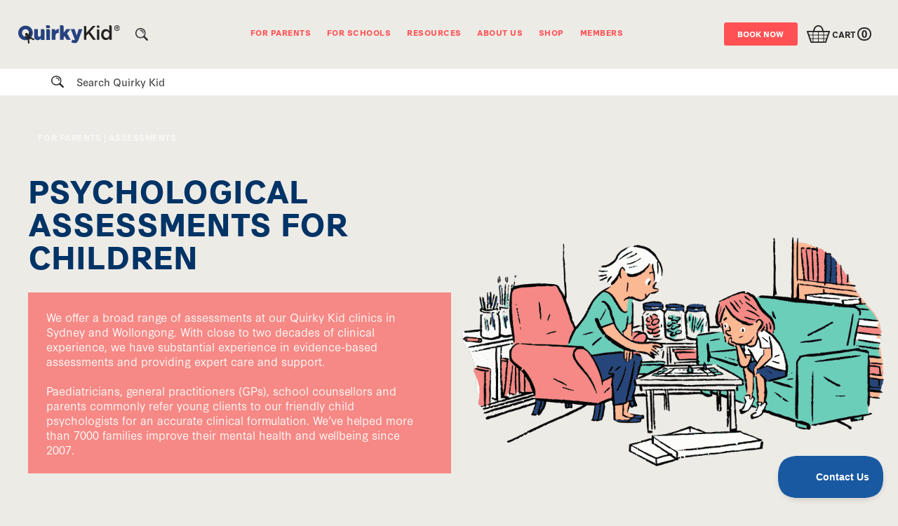

--- FILE ---
content_type: text/html; charset=utf-8
request_url: https://www.childpsychologist.com.au/for-parents/assessments
body_size: 28291
content:
<!DOCTYPE html><!-- Last Published: Thu Dec 18 2025 00:43:49 GMT+0000 (Coordinated Universal Time) --><html data-wf-domain="www.childpsychologist.com.au" data-wf-page="611141f2d72b9c3f6c7f9b5c" data-wf-site="6073eb3b809cd967f6e8205a" lang="en"><head><meta charset="utf-8"/><title>Psychological Assessment | Psychometric Test For Children</title><meta content="The Quirky Kid Clinic offers a broad range of psychometric and diagnostic assessments for children and adoelscents as well as medical legal reports." name="description"/><meta content="Psychological Assessment | Psychometric Test For Children" property="og:title"/><meta content="The Quirky Kid Clinic offers a broad range of psychometric and diagnostic assessments for children and adoelscents as well as medical legal reports." property="og:description"/><meta content="https://cdn.prod.website-files.com/6073eb3b809cd967f6e8205a/613485f280aaabcdf0a67556_Quirky%20Kid%20Clinic.png" property="og:image"/><meta content="Psychological Assessment | Psychometric Test For Children" property="twitter:title"/><meta content="The Quirky Kid Clinic offers a broad range of psychometric and diagnostic assessments for children and adoelscents as well as medical legal reports." property="twitter:description"/><meta content="https://cdn.prod.website-files.com/6073eb3b809cd967f6e8205a/613485f280aaabcdf0a67556_Quirky%20Kid%20Clinic.png" property="twitter:image"/><meta property="og:type" content="website"/><meta content="summary_large_image" name="twitter:card"/><meta content="width=device-width, initial-scale=1" name="viewport"/><link href="https://cdn.prod.website-files.com/6073eb3b809cd967f6e8205a/css/qkau.webflow.shared.9278150d9.min.css" rel="stylesheet" type="text/css"/><link href="https://fonts.googleapis.com" rel="preconnect"/><link href="https://fonts.gstatic.com" rel="preconnect" crossorigin="anonymous"/><script src="https://ajax.googleapis.com/ajax/libs/webfont/1.6.26/webfont.js" type="text/javascript"></script><script type="text/javascript">WebFont.load({  google: {    families: ["Inter:regular,500,600,700"]  }});</script><script src="https://use.typekit.net/cbu2ilj.js" type="text/javascript"></script><script type="text/javascript">try{Typekit.load();}catch(e){}</script><script type="text/javascript">!function(o,c){var n=c.documentElement,t=" w-mod-";n.className+=t+"js",("ontouchstart"in o||o.DocumentTouch&&c instanceof DocumentTouch)&&(n.className+=t+"touch")}(window,document);</script><link href="https://cdn.prod.website-files.com/6073eb3b809cd967f6e8205a/609da00a74a6605f839d53e3_TINY_QK_Logo_Pink.png" rel="shortcut icon" type="image/x-icon"/><link href="https://cdn.prod.website-files.com/6073eb3b809cd967f6e8205a/609c8657b81ce279a7a377f0_Tiny_QK_Logo%20(4).png" rel="apple-touch-icon"/><link href="https://www.childpsychologist.com.au/for-parents/assessments" rel="canonical"/><script type="application/ld+json">
{
  "@context": "https://schema.org",
  "@type": "WebPage",
  "@id": "https://www.childpsychologist.com.au/for-parents/assessments#page",
  "url": "https://www.childpsychologist.com.au/for-parents/assessments",
  "name": "Child Assessments",
  "description": "Comprehensive assessments for children and adolescents, including emotional/behavioural, learning, cognitive and school readiness assessments. Delivered by registered child psychologists in Sydney (Woollahra), Wollongong and via telehealth where clinically appropriate.",
  "isPartOf": {
    "@type": "MedicalClinic",
    "@id": "https://www.childpsychologist.com.au#clinic",
    "name": "ChildPsychologist.com.au"
  },
  "mainEntity": {
    "@type": "OfferCatalog",
    "@id": "https://www.childpsychologist.com.au/for-parents/assessments#catalog",
    "name": "Child and Adolescent Assessments",
    "itemListElement": [

      {
        "@type": "Offer",
        "@id": "https://www.childpsychologist.com.au/for-parents/assessments#emotional-behaviour-assessment",
        "itemOffered": {
          "@type": "MedicalTest",
          "name": "Emotional and Behavioural Assessment",
          "description": "Assessment to understand anxiety, mood, anger, school refusal, meltdowns or behaviour challenges at home or in class. Includes parent interview, validated measures and feedback.",
          "howPerformed": "A registered psychologist meets with parents and the child, reviews history, uses standardised tools and provides a written summary with practical next steps.",
          "medicalSpecialty": "Child Psychology",
          "availableChannel": [
            {
              "@type": "ServiceChannel",
              "serviceLocation": {
                "@type": "Place",
                "address": {
                  "@type": "PostalAddress",
                  "streetAddress": "83–85 Queen Street",
                  "addressLocality": "Woollahra",
                  "addressRegion": "NSW",
                  "postalCode": "2025",
                  "addressCountry": "AU"
                }
              }
            },
            {
              "@type": "ServiceChannel",
              "serviceLocation": {
                "@type": "Place",
                "address": {
                  "@type": "PostalAddress",
                  "streetAddress": "105, 62 Moore Street",
                  "addressLocality": "Wollongong",
                  "addressRegion": "NSW",
                  "postalCode": "2500",
                  "addressCountry": "AU"
                }
              }
            }
          ]
        }
      },

      {
        "@type": "Offer",
        "@id": "https://www.childpsychologist.com.au/for-parents/assessments#learning-cognitive-assessment",
        "itemOffered": {
          "@type": "MedicalTest",
          "name": "Learning and Cognitive Assessment",
          "description": "Standardised cognitive and educational assessment to explore attention, working memory, learning differences and academic strengths and needs. Often used to inform school supports and adjustments.",
          "howPerformed": "One-on-one assessment sessions with the child, psychometric testing, scoring and interpretation by a psychologist, followed by a plain-language report for parents and school.",
          "medicalSpecialty": "Child Psychology",
          "availableChannel": [
            {
              "@type": "ServiceChannel",
              "serviceLocation": {
                "@type": "Place",
                "address": {
                  "@type": "PostalAddress",
                  "streetAddress": "83–85 Queen Street",
                  "addressLocality": "Woollahra",
                  "addressRegion": "NSW",
                  "postalCode": "2025",
                  "addressCountry": "AU"
                }
              }
            },
            {
              "@type": "ServiceChannel",
              "serviceLocation": {
                "@type": "Place",
                "address": {
                  "@type": "PostalAddress",
                  "streetAddress": "105, 62 Moore Street",
                  "addressLocality": "Wollongong",
                  "addressRegion": "NSW",
                  "postalCode": "2500",
                  "addressCountry": "AU"
                }
              }
            }
          ]
        }
      },

      {
        "@type": "Offer",
        "@id": "https://www.childpsychologist.com.au/for-parents/assessments#school-readiness",
        "itemOffered": {
          "@type": "MedicalTest",
          "name": "School Readiness / Transition Assessment",
          "description": "Developmental assessment focused on social skills, emotional maturity, independence, attention and resilience to support school entry or transition to a new environment.",
          "howPerformed": "Interview with caregivers, structured observation, and child-friendly standardised measures. Parents receive guidance on whether support, delay, or early intervention is recommended.",
          "medicalSpecialty": "Child Psychology",
          "availableChannel": [
            {
              "@type": "ServiceChannel",
              "serviceLocation": {
                "@type": "Place",
                "address": {
                  "@type": "PostalAddress",
                  "streetAddress": "83–85 Queen Street",
                  "addressLocality": "Woollahra",
                  "addressRegion": "NSW",
                  "postalCode": "2025",
                  "addressCountry": "AU"
                }
              }
            },
            {
              "@type": "ServiceChannel",
              "serviceLocation": {
                "@type": "Place",
                "address": {
                  "@type": "PostalAddress",
                  "streetAddress": "105, 62 Moore Street",
                  "addressLocality": "Wollongong",
                  "addressRegion": "NSW",
                  "postalCode": "2500",
                  "addressCountry": "AU"
                }
              }
            }
          ]
        }
      }

    ]
  }
}
</script>
<script async="" src="https://www.googletagmanager.com/gtag/js?id=G-5CQR496C7S"></script><script type="text/javascript">window.dataLayer = window.dataLayer || [];function gtag(){dataLayer.push(arguments);}gtag('set', 'developer_id.dZGVlNj', true);gtag('js', new Date());gtag('config', 'G-5CQR496C7S');</script><!-- Google Tag Manager -->
<script>(function(w,d,s,l,i){w[l]=w[l]||[];w[l].push({'gtm.start':
new Date().getTime(),event:'gtm.js'});var f=d.getElementsByTagName(s)[0],
j=d.createElement(s),dl=l!='dataLayer'?'&l='+l:'';j.async=true;j.src=
'https://www.googletagmanager.com/gtm.js?id='+i+dl;f.parentNode.insertBefore(j,f);
})(window,document,'script','dataLayer','GTM-WTGZX2');</script>
<!-- End Google Tag Manager -->
<!-- Global site tag (gtag.js) - Google Analytics -->
<script async src="https://www.googletagmanager.com/gtag/js?id=UA-1024771-1"></script>
<script>
  window.dataLayer = window.dataLayer || [];
  function gtag(){dataLayer.push(arguments);}
  gtag('js', new Date());

  gtag('config', 'UA-1024771-1');
</script>

<link rel="preconnect" href="https://assets-global.website-files.com">
<link rel="preconnect" href="https://use.typekit.net">
<link rel="preconnect" href="https://d3e54v103j8qbb.cloudfront.net">
<link rel="preconnect" href="https://www.googletagmanager.com">
<link rel="preconnect" href="https://js.stripe.com/v3/">
<link rel="preconnect" href="https://connect.facebook.net/">
<link rel="preconnect" href="https://ct.pinterest.com/">
<link rel="preconnect" href="https://beacon-v2.helpscout.net/">

<meta name="google-site-verification" content="xKCuQCG0hF_E3Wsi1vV1a1X9fcv6zStdxgQdFao2uyY" />

<style>
  .overflow{
  overflow: hidden !important;
  }
  
@font-face {
            font-family: 'synthese';
            font-display: swap !important;
 }
  
</style>

<!-- Memberstack webflow package -->
<script data-memberstack-app="app_cm79w8ci2000h0svtdqdd7w9g" src="https://static.memberstack.com/scripts/v1/memberstack.js" type="text/javascript"></script>

<script src="https://js.stripe.com/v3/" type="text/javascript" data-wf-ecomm-key="pk_live_nyPnaDuxaj8zDxRbuaPHJjip" data-wf-ecomm-acct-id="acct_104B5I47w4DfPz2K"></script><script type="text/javascript">window.__WEBFLOW_CURRENCY_SETTINGS = {"currencyCode":"AUD","symbol":"$","decimal":".","fractionDigits":2,"group":",","template":"{{wf {\"path\":\"symbol\",\"type\":\"PlainText\"} }} {{wf {\"path\":\"amount\",\"type\":\"CommercePrice\"} }} {{wf {\"path\":\"currencyCode\",\"type\":\"PlainText\"} }}","hideDecimalForWholeNumbers":false};</script></head><body class="c-body_ps"><div class="css-assesments w-embed"><style>
@media only screen and (max-width: 1200px){ 
.c-h_parents-img-wrap{
display: none;
}
.c-parents_wrap{
display: block;
}
}

select {
	appearance: none;
}

.c-as_circle{
mix-blend-mode: ;
}


</style></div><div class="c-custom-css"><div class="c-css w-embed"><style>


@media only screen and (min-width: 992px) and (max-width: 1200px)  {
     .c-nav_wrap {font-size: 13px;}
}

/* Max Width */
@media only screen and (min-width: 1940px) {
     body {font-size: 19.4px;}
}

@media only screen and (min-width: 992px) and (max-width: 1600px)  {
     .c-button .cc-ghost p {font-size: 18px;}
}


/*Custom css*/

/* PODCAST END */


/* ABOVE 1440px */

/* END ABOVE 1440px */

/*@media only screen and (min-width: 1200px) {
.c-nav_link-item {
transform: scale(1);
}
.c-button.cc-nav{
transform: scale(1);
margin-right: 30px;

}

}

/* LINK COLOR */
a{ color: inherit;}

/* LINK COLOR END */

/* FOOTER */ 

@media only screen and (min-width: 992px) and (max-width: 1070px){
.c-grid_foot{
font-size: 13px;
}
}
/* FOOTER END */

/* PRODUCT CMS ITEM */
.c-product_wrap .c-heading-3{
color: #ff5d57;

}


/* PRODUCT CMS ITEM ENDE */


/* SR-ONLY */
.sr-only {
  border: 0 !important;
  clip: rect(1px, 1px, 1px, 1px) !important;
  -webkit-clip-path: inset(50%) !important;
  clip-path: inset(50%) !important;
  height: 1px !important;
  overflow: hidden !important;
  padding: 0 !important;
  position: absolute !important;
  width: 1px !important;
  white-space: nowrap !important;
}

.sr-only-focusable:focus {
    position: relative;
    width: auto;
    height: auto;
    clip: initial;
    margin: inherit;
    padding: inherit;
    border: initial;
}
}
/* SR-ONLY END*/

/* Buttomn */




</style></div><div class="w-embed"><style>

/* Hide scrollbar for Chrome, Safari and Opera */
.c-nav_menu ::-webkit-scrollbar {
  display: none;
}

/* Hide scrollbar for IE, Edge and Firefox */
.c-nav_menu  {
  -ms-overflow-style: none;  /* IE and Edge */
  scrollbar-width: none;  /* Firefox */
}

@media only screen and (min-width: 1550px) {
.c-coll-cat{
display: block!important;
}
.c-coll_res{
display: block!important;
}

}

/* CATEGORY */
@media only screen and (max-width: 1550px) and (min-width: 768px){
.c-res_categories-wrap{
position: static;
display: flex;
flex-direction: row;
align-items: left;
margin-bottom: 3em;
}
.c-rich_cat_wrap{
width: auto;
max-width: none;
}
.c-coll_res{
display: flex;
}
.c-cat_text{
display: inline;
}

}



.c-product-wrap .c-heading-3{
color: #ff5153;
}


.c-cta_wrap .c-heading-3{
font-weight: 400;
}

.c-category{
margin-top: 1.09em;
margin-bottom: 1.09em;
}


.c-button p{
font-size: 0.7em;
font-weight: 700;
}

.c-button_category p{
font-size : 0.7em;
letter-spacing: 0.7px;
font-weight: 700;
line-height: 30px
}
/* CHANGE IMAGE AT 992PX - you can use what ever size you like*/ 
@media screen and (max-width: 479px) {      
    .c-product_bg-dots{      
       content:url("https://cdn.prod.website-files.com/6073eb3b809cd967f6e8205a/60fdaa2673fb7c464661e552_dot3x.png");
     }
}

</style></div><div class="css-footer w-embed"><style> 


/*
FOOTER


@media only screen and (max-width: 1400px){
.c-footer{
font-size: 18px
}
.c-footer-col{
padding-left: 1em;
padding-right: 1em;
}


}

*/
</style></div><div class="w-embed"><style>

/* OL Styling */
.c-rich ul li {
background-position: 0px 0.3em;
}

.c-rich ol {
  list-style: none;
  counter-reset: my-awesome-counter;
  position: relative;
}
.c-rich ol li {
	padding-left: 3em;
	background-image: none;
  counter-increment: my-awesome-counter;
}
.c-rich ol li::before {
  content: counter(my-awesome-counter) ". ";
  color: #FF5153;
  font-weight: bold;
  font-size: 1.2em;
  position: absolute;
  left: 0px;
  top: 0em;
  transform: translate(0px, -0.1em);

}

</style></div></div><div class="notification-bar-collection_component w-dyn-list"><div role="list" class="notification-bar-collection_list w-dyn-items"><div role="listitem" class="notification-bar-collection_item w-dyn-item"><div class="navigation_wrapper w-condition-invisible"><div class="notification-bar_component"><div class="page-padding"><div class="notification-bar_inner"><div class="container-large"><a href="https://www.childpsychologist.com.au/workshops" data-w-id="a58282ca-ab9d-9067-f21f-bb59fe2791a0" class="notification-bar_text-wrapper w-inline-block"><div class="notification-bar_text">Last days to Register for Holiday Workshops</div><div class="notification-bar_text is-cta">Register Today</div></a></div></div></div><div data-w-id="a58282ca-ab9d-9067-f21f-bb59fe2791a2" class="notification-bar_close-button w-embed"><svg width="32px" height="32px" viewBox="0 0 24 24" fill="none" xmlns="http://www.w3.org/2000/svg">
<path fill-rule="evenodd" clip-rule="evenodd" d="M10.6739 12.0002L3.83691 18.8372L5.16291 20.1632L11.9999 13.3262L18.8369 20.1632L20.1629 18.8372L13.3259 12.0002L20.1629 5.16316L18.8369 3.83716L11.9999 10.6742L5.16291 3.83716L3.83691 5.16316L10.6739 12.0002Z" fill="currentcolor"/>
</svg></div></div><div class="transition"><div class="transition-trigger"></div><div class="transition-content"><div class="transition-bg"><div class="transition-color"><div class="transition-color-border"></div></div><div data-is-ix2-target="1" class="transition-lottie" data-w-id="a58282ca-ab9d-9067-f21f-bb59fe2791a9" data-animation-type="lottie" data-src="https://cdn.prod.website-files.com/628a48c673e21f480dbb174e/62949a4c05801cd6b8ecd1f0_lf30_editor_yrwizzoi.json" data-loop="0" data-direction="1" data-autoplay="0" data-renderer="svg" data-default-duration="0.7333333333333333" data-duration="0"></div></div><img src="https://cdn.prod.website-files.com/6073eb3b809cd967f6e8205a/63854119ce1fd23429bc451f_logo%402x%20(1).png" loading="lazy" alt="BriteChild logo" class="transition-logo-img"/></div></div></div></div></div></div><div class="header"><div class="c-nav_wrap"><div data-animation="default" class="c-nav w-nav" data-easing2="ease" data-easing="ease" data-collapse="medium" data-w-id="692cc394-b373-4e26-a2b4-19a2ce00d5a5" role="banner" data-duration="400" data-doc-height="1"><div class="navigation-full"><div class="c-nav_contain"><div class="c-nav_left-inner"><div class="c-nav_menu-mob"><div class="c-nav_flex"><div class="menu-mob w-nav-button"><div class="icon-5 w-icon-nav-menu"></div></div></div><a href="/" aria-label="Go to homepage" class="brand w-nav-brand"><img src="https://cdn.prod.website-files.com/6073eb3b809cd967f6e8205a/6073eb3b809cd995b0e82095_QuirkyKid.svg" width="300" height="53" alt="This is the Quirky Kid Logo." class="c-logo"/><img src="https://cdn.prod.website-files.com/6073eb3b809cd967f6e8205a/60cfda8dd03ed94e4ccf43f9_quirky-kid-white-logo.webp" alt="logo" class="c-logo_menu"/></a><div class="card-wrapper"><div data-node-type="commerce-cart-wrapper" data-open-product="" data-wf-cart-type="rightSidebar" data-wf-cart-query="query Dynamo3 {
  database {
    id
    commerceOrder {
      comment
      extraItems {
        name
        pluginId
        pluginName
        price {
          decimalValue
          string
          unit
          value
        }
      }
      id
      startedOn
      statusFlags {
        hasDownloads
        hasSubscription
        isFreeOrder
        requiresShipping
      }
      subtotal {
        decimalValue
        string
        unit
        value
      }
      total {
        decimalValue
        string
        unit
        value
      }
      updatedOn
      userItems {
        count
        id
        price {
          value
          unit
          decimalValue
          string
        }
        product {
          id
          cmsLocaleId
          draft
          archived
          f_name_: name
          f_sku_properties_3dr: skuProperties {
            id
            name
            enum {
              id
              name
              slug
            }
          }
        }
        rowTotal {
          decimalValue
          string
          unit
          value
        }
        sku {
          cmsLocaleId
          draft
          archived
          f_main_image_4dr: mainImage {
            url
            file {
              size
              origFileName
              createdOn
              updatedOn
              mimeType
              width
              height
              variants {
                origFileName
                quality
                height
                width
                s3Url
                error
                size
              }
            }
            alt
          }
          f_sku_values_3dr: skuValues {
            property {
              id
            }
            value {
              id
            }
          }
          id
        }
        subscriptionFrequency
        subscriptionInterval
        subscriptionTrial
      }
      userItemsCount
    }
  }
  site {
    commerce {
      id
      businessAddress {
        country
      }
      defaultCountry
      defaultCurrency
      quickCheckoutEnabled
    }
  }
}" data-wf-page-link-href-prefix="" class="w-commerce-commercecartwrapper c-cart"><a href="#" data-node-type="commerce-cart-open-link" role="button" class="w-commerce-commercecartopenlink c-card-button w-inline-block" aria-haspopup="dialog" aria-label="Open cart"><svg class="w-commerce-commercecartopenlinkicon icon hidden" width="17px" height="17px" viewBox="0 0 17 17"><g stroke="none" stroke-width="1" fill="none" fill-rule="evenodd"><path d="M2.60592789,2 L0,2 L0,0 L4.39407211,0 L4.84288393,4 L16,4 L16,9.93844589 L3.76940945,12.3694378 L2.60592789,2 Z M15.5,17 C14.6715729,17 14,16.3284271 14,15.5 C14,14.6715729 14.6715729,14 15.5,14 C16.3284271,14 17,14.6715729 17,15.5 C17,16.3284271 16.3284271,17 15.5,17 Z M5.5,17 C4.67157288,17 4,16.3284271 4,15.5 C4,14.6715729 4.67157288,14 5.5,14 C6.32842712,14 7,14.6715729 7,15.5 C7,16.3284271 6.32842712,17 5.5,17 Z" fill="currentColor" fill-rule="nonzero"></path></g></svg><img src="https://cdn.prod.website-files.com/6073eb3b809cd967f6e8205a/609324facbbe7018530c51f4_Cart%20Icon%402x.webp" loading="lazy" width="33" height="25" alt="cart" class="icon"/><div class="cart-text navigation w-inline-block">Cart</div><div class="quantity-box"><div data-wf-bindings="%5B%7B%22innerHTML%22%3A%7B%22type%22%3A%22Number%22%2C%22filter%22%3A%7B%22type%22%3A%22numberPrecision%22%2C%22params%22%3A%5B%220%22%2C%22numberPrecision%22%5D%7D%2C%22dataPath%22%3A%22database.commerceOrder.userItemsCount%22%7D%7D%5D" class="w-commerce-commercecartopenlinkcount c-card cc-number">0</div></div></a><div data-node-type="commerce-cart-container-wrapper" style="display:none" class="w-commerce-commercecartcontainerwrapper w-commerce-commercecartcontainerwrapper--cartType-rightSidebar c-card_wrapper"><div data-node-type="commerce-cart-container" role="dialog" class="w-commerce-commercecartcontainer c-card_container"><img src="https://cdn.prod.website-files.com/6073eb3b809cd967f6e8205a/6106c8c3842ab9f4b5f7abc9_card.webp" loading="lazy" alt="quirky kid" class="c-card_head-img"/><div class="w-commerce-commercecartheader c-card_headers"><div class="c-heading-card-2 cc-blue-primary">Your Happy Cart</div><a href="#" data-node-type="commerce-cart-close-link" role="button" class="w-commerce-commercecartcloselink c-close_button w-inline-block" aria-label="Close cart"><svg class="icon-4" width="16px" height="16px" viewBox="0 0 16 16"><g stroke="none" stroke-width="1" fill="none" fill-rule="evenodd"><g fill-rule="nonzero" fill="#333333"><polygon points="6.23223305 8 0.616116524 13.6161165 2.38388348 15.3838835 8 9.76776695 13.6161165 15.3838835 15.3838835 13.6161165 9.76776695 8 15.3838835 2.38388348 13.6161165 0.616116524 8 6.23223305 2.38388348 0.616116524 0.616116524 2.38388348 6.23223305 8"></polygon></g></g></svg></a></div><div class="w-commerce-commercecartformwrapper cart-form-wrapper"><form data-node-type="commerce-cart-form" style="display:none" class="w-commerce-commercecartform"><script type="text/x-wf-template" id="wf-template-86dfbafc-2c50-abe4-f202-79c31fb4dd5a">%3Cdiv%20class%3D%22w-commerce-commercecartitem%20cart-item%22%3E%3Cdiv%3E%3Cimg%20data-wf-bindings%3D%22%255B%257B%2522src%2522%253A%257B%2522type%2522%253A%2522ImageRef%2522%252C%2522filter%2522%253A%257B%2522type%2522%253A%2522identity%2522%252C%2522params%2522%253A%255B%255D%257D%252C%2522dataPath%2522%253A%2522database.commerceOrder.userItems%255B%255D.sku.f_main_image_4dr%2522%257D%257D%255D%22%20src%3D%22%22%20alt%3D%22%22%20class%3D%22w-commerce-commercecartitemimage%20c-card_img%20w-dyn-bind-empty%22%2F%3E%3Cdiv%20class%3D%22w-commerce-commercecartiteminfo%20div-block-33%22%3E%3Cdiv%20class%3D%22c-card_head%22%3E%3Cdiv%20data-wf-bindings%3D%22%255B%257B%2522innerHTML%2522%253A%257B%2522type%2522%253A%2522PlainText%2522%252C%2522filter%2522%253A%257B%2522type%2522%253A%2522identity%2522%252C%2522params%2522%253A%255B%255D%257D%252C%2522dataPath%2522%253A%2522database.commerceOrder.userItems%255B%255D.product.f_name_%2522%257D%257D%255D%22%20class%3D%22w-commerce-commercecartproductname%20c-card_name%20w-dyn-bind-empty%22%3E%3C%2Fdiv%3E%3Cdiv%20class%3D%22div-block-26%22%3E%3C%2Fdiv%3E%3Cdiv%20data-wf-bindings%3D%22%255B%257B%2522innerHTML%2522%253A%257B%2522type%2522%253A%2522CommercePrice%2522%252C%2522filter%2522%253A%257B%2522type%2522%253A%2522price%2522%252C%2522params%2522%253A%255B%255D%257D%252C%2522dataPath%2522%253A%2522database.commerceOrder.userItems%255B%255D.price%2522%257D%257D%255D%22%20class%3D%22c-price%20cc-700%22%3E%240.00%3C%2Fdiv%3E%3C%2Fdiv%3E%3Cscript%20type%3D%22text%2Fx-wf-template%22%20id%3D%22wf-template-86dfbafc-2c50-abe4-f202-79c31fb4dd62%22%3E%253Cli%253E%253Cspan%2520data-wf-bindings%253D%2522%25255B%25257B%252522innerHTML%252522%25253A%25257B%252522type%252522%25253A%252522PlainText%252522%25252C%252522filter%252522%25253A%25257B%252522type%252522%25253A%252522identity%252522%25252C%252522params%252522%25253A%25255B%25255D%25257D%25252C%252522dataPath%252522%25253A%252522database.commerceOrder.userItems%25255B%25255D.product.f_sku_properties_3dr%25255B%25255D.name%252522%25257D%25257D%25255D%2522%2520class%253D%2522w-dyn-bind-empty%2522%253E%253C%252Fspan%253E%253Cspan%253E%253A%2520%253C%252Fspan%253E%253Cspan%2520data-wf-bindings%253D%2522%25255B%25257B%252522innerHTML%252522%25253A%25257B%252522type%252522%25253A%252522CommercePropValues%252522%25252C%252522filter%252522%25253A%25257B%252522type%252522%25253A%252522identity%252522%25252C%252522params%252522%25253A%25255B%25255D%25257D%25252C%252522dataPath%252522%25253A%252522database.commerceOrder.userItems%25255B%25255D.product.f_sku_properties_3dr%25255B%25255D%252522%25257D%25257D%25255D%2522%2520class%253D%2522w-dyn-bind-empty%2522%253E%253C%252Fspan%253E%253C%252Fli%253E%3C%2Fscript%3E%3Cul%20data-wf-bindings%3D%22%255B%257B%2522optionSets%2522%253A%257B%2522type%2522%253A%2522CommercePropTable%2522%252C%2522filter%2522%253A%257B%2522type%2522%253A%2522identity%2522%252C%2522params%2522%253A%255B%255D%257D%252C%2522dataPath%2522%253A%2522database.commerceOrder.userItems%255B%255D.product.f_sku_properties_3dr%5B%5D%2522%257D%257D%252C%257B%2522optionValues%2522%253A%257B%2522type%2522%253A%2522CommercePropValues%2522%252C%2522filter%2522%253A%257B%2522type%2522%253A%2522identity%2522%252C%2522params%2522%253A%255B%255D%257D%252C%2522dataPath%2522%253A%2522database.commerceOrder.userItems%255B%255D.sku.f_sku_values_3dr%2522%257D%257D%255D%22%20class%3D%22w-commerce-commercecartoptionlist%20c-card_option%22%20data-wf-collection%3D%22database.commerceOrder.userItems%255B%255D.product.f_sku_properties_3dr%22%20data-wf-template-id%3D%22wf-template-86dfbafc-2c50-abe4-f202-79c31fb4dd62%22%3E%3Cli%3E%3Cspan%20data-wf-bindings%3D%22%255B%257B%2522innerHTML%2522%253A%257B%2522type%2522%253A%2522PlainText%2522%252C%2522filter%2522%253A%257B%2522type%2522%253A%2522identity%2522%252C%2522params%2522%253A%255B%255D%257D%252C%2522dataPath%2522%253A%2522database.commerceOrder.userItems%255B%255D.product.f_sku_properties_3dr%255B%255D.name%2522%257D%257D%255D%22%20class%3D%22w-dyn-bind-empty%22%3E%3C%2Fspan%3E%3Cspan%3E%3A%20%3C%2Fspan%3E%3Cspan%20data-wf-bindings%3D%22%255B%257B%2522innerHTML%2522%253A%257B%2522type%2522%253A%2522CommercePropValues%2522%252C%2522filter%2522%253A%257B%2522type%2522%253A%2522identity%2522%252C%2522params%2522%253A%255B%255D%257D%252C%2522dataPath%2522%253A%2522database.commerceOrder.userItems%255B%255D.product.f_sku_properties_3dr%255B%255D%2522%257D%257D%255D%22%20class%3D%22w-dyn-bind-empty%22%3E%3C%2Fspan%3E%3C%2Fli%3E%3C%2Ful%3E%3Ca%20href%3D%22%23%22%20role%3D%22%22%20data-wf-bindings%3D%22%255B%257B%2522data-commerce-sku-id%2522%253A%257B%2522type%2522%253A%2522ItemRef%2522%252C%2522filter%2522%253A%257B%2522type%2522%253A%2522identity%2522%252C%2522params%2522%253A%255B%255D%257D%252C%2522dataPath%2522%253A%2522database.commerceOrder.userItems%255B%255D.sku.id%2522%257D%257D%255D%22%20class%3D%22c-remove_button%20w-inline-block%22%20data-wf-cart-action%3D%22remove-item%22%20data-commerce-sku-id%3D%22%22%20aria-label%3D%22Remove%20item%20from%20cart%22%3E%3Cimg%20src%3D%22https%3A%2F%2Fcdn.prod.website-files.com%2F6073eb3b809cd967f6e8205a%2F6106c716915e0a66e4b10308_remove.svg%22%20loading%3D%22lazy%22%20alt%3D%22quirky%20kid%22%20class%3D%22c-bin%22%2F%3E%3Cdiv%3ERemove%3C%2Fdiv%3E%3C%2Fa%3E%3C%2Fdiv%3E%3C%2Fdiv%3E%3Cinput%20data-wf-bindings%3D%22%255B%257B%2522value%2522%253A%257B%2522type%2522%253A%2522Number%2522%252C%2522filter%2522%253A%257B%2522type%2522%253A%2522numberPrecision%2522%252C%2522params%2522%253A%255B%25220%2522%252C%2522numberPrecision%2522%255D%257D%252C%2522dataPath%2522%253A%2522database.commerceOrder.userItems%255B%255D.count%2522%257D%257D%252C%257B%2522data-commerce-sku-id%2522%253A%257B%2522type%2522%253A%2522ItemRef%2522%252C%2522filter%2522%253A%257B%2522type%2522%253A%2522identity%2522%252C%2522params%2522%253A%255B%255D%257D%252C%2522dataPath%2522%253A%2522database.commerceOrder.userItems%255B%255D.sku.id%2522%257D%257D%255D%22%20class%3D%22w-commerce-commercecartquantity%20c-card_quantity%22%20required%3D%22%22%20pattern%3D%22%5E%5B0-9%5D%2B%24%22%20inputMode%3D%22numeric%22%20type%3D%22number%22%20name%3D%22quantity%22%20autoComplete%3D%22off%22%20data-wf-cart-action%3D%22update-item-quantity%22%20data-commerce-sku-id%3D%22%22%20value%3D%221%22%2F%3E%3C%2Fdiv%3E</script><div class="w-commerce-commercecartlist c-card_list" data-wf-collection="database.commerceOrder.userItems" data-wf-template-id="wf-template-86dfbafc-2c50-abe4-f202-79c31fb4dd5a"><div class="w-commerce-commercecartitem cart-item"><div><img data-wf-bindings="%5B%7B%22src%22%3A%7B%22type%22%3A%22ImageRef%22%2C%22filter%22%3A%7B%22type%22%3A%22identity%22%2C%22params%22%3A%5B%5D%7D%2C%22dataPath%22%3A%22database.commerceOrder.userItems%5B%5D.sku.f_main_image_4dr%22%7D%7D%5D" src="" alt="" class="w-commerce-commercecartitemimage c-card_img w-dyn-bind-empty"/><div class="w-commerce-commercecartiteminfo div-block-33"><div class="c-card_head"><div data-wf-bindings="%5B%7B%22innerHTML%22%3A%7B%22type%22%3A%22PlainText%22%2C%22filter%22%3A%7B%22type%22%3A%22identity%22%2C%22params%22%3A%5B%5D%7D%2C%22dataPath%22%3A%22database.commerceOrder.userItems%5B%5D.product.f_name_%22%7D%7D%5D" class="w-commerce-commercecartproductname c-card_name w-dyn-bind-empty"></div><div class="div-block-26"></div><div data-wf-bindings="%5B%7B%22innerHTML%22%3A%7B%22type%22%3A%22CommercePrice%22%2C%22filter%22%3A%7B%22type%22%3A%22price%22%2C%22params%22%3A%5B%5D%7D%2C%22dataPath%22%3A%22database.commerceOrder.userItems%5B%5D.price%22%7D%7D%5D" class="c-price cc-700">$0.00</div></div><script type="text/x-wf-template" id="wf-template-86dfbafc-2c50-abe4-f202-79c31fb4dd62">%3Cli%3E%3Cspan%20data-wf-bindings%3D%22%255B%257B%2522innerHTML%2522%253A%257B%2522type%2522%253A%2522PlainText%2522%252C%2522filter%2522%253A%257B%2522type%2522%253A%2522identity%2522%252C%2522params%2522%253A%255B%255D%257D%252C%2522dataPath%2522%253A%2522database.commerceOrder.userItems%255B%255D.product.f_sku_properties_3dr%255B%255D.name%2522%257D%257D%255D%22%20class%3D%22w-dyn-bind-empty%22%3E%3C%2Fspan%3E%3Cspan%3E%3A%20%3C%2Fspan%3E%3Cspan%20data-wf-bindings%3D%22%255B%257B%2522innerHTML%2522%253A%257B%2522type%2522%253A%2522CommercePropValues%2522%252C%2522filter%2522%253A%257B%2522type%2522%253A%2522identity%2522%252C%2522params%2522%253A%255B%255D%257D%252C%2522dataPath%2522%253A%2522database.commerceOrder.userItems%255B%255D.product.f_sku_properties_3dr%255B%255D%2522%257D%257D%255D%22%20class%3D%22w-dyn-bind-empty%22%3E%3C%2Fspan%3E%3C%2Fli%3E</script><ul data-wf-bindings="%5B%7B%22optionSets%22%3A%7B%22type%22%3A%22CommercePropTable%22%2C%22filter%22%3A%7B%22type%22%3A%22identity%22%2C%22params%22%3A%5B%5D%7D%2C%22dataPath%22%3A%22database.commerceOrder.userItems%5B%5D.product.f_sku_properties_3dr[]%22%7D%7D%2C%7B%22optionValues%22%3A%7B%22type%22%3A%22CommercePropValues%22%2C%22filter%22%3A%7B%22type%22%3A%22identity%22%2C%22params%22%3A%5B%5D%7D%2C%22dataPath%22%3A%22database.commerceOrder.userItems%5B%5D.sku.f_sku_values_3dr%22%7D%7D%5D" class="w-commerce-commercecartoptionlist c-card_option" data-wf-collection="database.commerceOrder.userItems%5B%5D.product.f_sku_properties_3dr" data-wf-template-id="wf-template-86dfbafc-2c50-abe4-f202-79c31fb4dd62"><li><span data-wf-bindings="%5B%7B%22innerHTML%22%3A%7B%22type%22%3A%22PlainText%22%2C%22filter%22%3A%7B%22type%22%3A%22identity%22%2C%22params%22%3A%5B%5D%7D%2C%22dataPath%22%3A%22database.commerceOrder.userItems%5B%5D.product.f_sku_properties_3dr%5B%5D.name%22%7D%7D%5D" class="w-dyn-bind-empty"></span><span>: </span><span data-wf-bindings="%5B%7B%22innerHTML%22%3A%7B%22type%22%3A%22CommercePropValues%22%2C%22filter%22%3A%7B%22type%22%3A%22identity%22%2C%22params%22%3A%5B%5D%7D%2C%22dataPath%22%3A%22database.commerceOrder.userItems%5B%5D.product.f_sku_properties_3dr%5B%5D%22%7D%7D%5D" class="w-dyn-bind-empty"></span></li></ul><a href="#" role="" data-wf-bindings="%5B%7B%22data-commerce-sku-id%22%3A%7B%22type%22%3A%22ItemRef%22%2C%22filter%22%3A%7B%22type%22%3A%22identity%22%2C%22params%22%3A%5B%5D%7D%2C%22dataPath%22%3A%22database.commerceOrder.userItems%5B%5D.sku.id%22%7D%7D%5D" class="c-remove_button w-inline-block" data-wf-cart-action="remove-item" data-commerce-sku-id="" aria-label="Remove item from cart"><img src="https://cdn.prod.website-files.com/6073eb3b809cd967f6e8205a/6106c716915e0a66e4b10308_remove.svg" loading="lazy" alt="quirky kid" class="c-bin"/><div>Remove</div></a></div></div><input data-wf-bindings="%5B%7B%22value%22%3A%7B%22type%22%3A%22Number%22%2C%22filter%22%3A%7B%22type%22%3A%22numberPrecision%22%2C%22params%22%3A%5B%220%22%2C%22numberPrecision%22%5D%7D%2C%22dataPath%22%3A%22database.commerceOrder.userItems%5B%5D.count%22%7D%7D%2C%7B%22data-commerce-sku-id%22%3A%7B%22type%22%3A%22ItemRef%22%2C%22filter%22%3A%7B%22type%22%3A%22identity%22%2C%22params%22%3A%5B%5D%7D%2C%22dataPath%22%3A%22database.commerceOrder.userItems%5B%5D.sku.id%22%7D%7D%5D" class="w-commerce-commercecartquantity c-card_quantity" required="" pattern="^[0-9]+$" inputMode="numeric" type="number" name="quantity" autoComplete="off" data-wf-cart-action="update-item-quantity" data-commerce-sku-id="" value="1"/></div></div><div class="w-commerce-commercecartfooter cart-footer"><div aria-live="" aria-atomic="false" class="w-commerce-commercecartlineitem cart-line-item"><div class="c-heading-card-2 cc-blue-primary">Subtotal</div><div data-wf-bindings="%5B%7B%22innerHTML%22%3A%7B%22type%22%3A%22CommercePrice%22%2C%22filter%22%3A%7B%22type%22%3A%22price%22%2C%22params%22%3A%5B%5D%7D%2C%22dataPath%22%3A%22database.commerceOrder.subtotal%22%7D%7D%5D" class="w-commerce-commercecartordervalue c-heading-card-2 cc-blue-primary"></div></div><div><div data-node-type="commerce-cart-quick-checkout-actions" style="display:none"><a role="button" tabindex="0" aria-haspopup="dialog" aria-label="Apple Pay" data-node-type="commerce-cart-apple-pay-button" style="background-image:-webkit-named-image(apple-pay-logo-white);background-size:100% 50%;background-position:50% 50%;background-repeat:no-repeat" class="w-commerce-commercecartapplepaybutton" tabindex="0"><div></div></a><a role="button" tabindex="0" aria-haspopup="dialog" data-node-type="commerce-cart-quick-checkout-button" style="display:none" class="w-commerce-commercecartquickcheckoutbutton"><svg class="w-commerce-commercequickcheckoutgoogleicon" xmlns="http://www.w3.org/2000/svg" xmlns:xlink="http://www.w3.org/1999/xlink" width="16" height="16" viewBox="0 0 16 16"><defs><polygon id="google-mark-a" points="0 .329 3.494 .329 3.494 7.649 0 7.649"></polygon><polygon id="google-mark-c" points=".894 0 13.169 0 13.169 6.443 .894 6.443"></polygon></defs><g fill="none" fill-rule="evenodd"><path fill="#4285F4" d="M10.5967,12.0469 L10.5967,14.0649 L13.1167,14.0649 C14.6047,12.6759 15.4577,10.6209 15.4577,8.1779 C15.4577,7.6339 15.4137,7.0889 15.3257,6.5559 L7.8887,6.5559 L7.8887,9.6329 L12.1507,9.6329 C11.9767,10.6119 11.4147,11.4899 10.5967,12.0469"></path><path fill="#34A853" d="M7.8887,16 C10.0137,16 11.8107,15.289 13.1147,14.067 C13.1147,14.066 13.1157,14.065 13.1167,14.064 L10.5967,12.047 C10.5877,12.053 10.5807,12.061 10.5727,12.067 C9.8607,12.556 8.9507,12.833 7.8887,12.833 C5.8577,12.833 4.1387,11.457 3.4937,9.605 L0.8747,9.605 L0.8747,11.648 C2.2197,14.319 4.9287,16 7.8887,16"></path><g transform="translate(0 4)"><mask id="google-mark-b" fill="#fff"><use xlink:href="#google-mark-a"></use></mask><path fill="#FBBC04" d="M3.4639,5.5337 C3.1369,4.5477 3.1359,3.4727 3.4609,2.4757 L3.4639,2.4777 C3.4679,2.4657 3.4749,2.4547 3.4789,2.4427 L3.4939,0.3287 L0.8939,0.3287 C0.8799,0.3577 0.8599,0.3827 0.8459,0.4117 C-0.2821,2.6667 -0.2821,5.3337 0.8459,7.5887 L0.8459,7.5997 C0.8549,7.6167 0.8659,7.6317 0.8749,7.6487 L3.4939,5.6057 C3.4849,5.5807 3.4729,5.5587 3.4639,5.5337" mask="url(#google-mark-b)"></path></g><mask id="google-mark-d" fill="#fff"><use xlink:href="#google-mark-c"></use></mask><path fill="#EA4335" d="M0.894,4.3291 L3.478,6.4431 C4.113,4.5611 5.843,3.1671 7.889,3.1671 C9.018,3.1451 10.102,3.5781 10.912,4.3671 L13.169,2.0781 C11.733,0.7231 9.85,-0.0219 7.889,0.0001 C4.941,0.0001 2.245,1.6791 0.894,4.3291" mask="url(#google-mark-d)"></path></g></svg><svg class="w-commerce-commercequickcheckoutmicrosofticon" xmlns="http://www.w3.org/2000/svg" width="16" height="16" viewBox="0 0 16 16"><g fill="none" fill-rule="evenodd"><polygon fill="#F05022" points="7 7 1 7 1 1 7 1"></polygon><polygon fill="#7DB902" points="15 7 9 7 9 1 15 1"></polygon><polygon fill="#00A4EE" points="7 15 1 15 1 9 7 9"></polygon><polygon fill="#FFB700" points="15 15 9 15 9 9 15 9"></polygon></g></svg><div>Pay with browser.</div></a></div><a href="/checkout" value="Continue to Checkout" data-node-type="cart-checkout-button" class="w-commerce-commercecartcheckoutbutton c-button cc-e" data-loading-text="Hang Tight..." data-publishable-key="pk_live_5104B5I47w4DfPz2KWN3HrBudVuec8R3JmhNH3Jx44J6hFaIZLPykeWDiZY9oyLIynDhMDDuIG3k9Cvc8UMbxaYcA00QeFTYGWz">Continue to Checkout</a></div></div></form><div class="w-commerce-commercecartemptystate"><div>No items found.</div></div><div aria-live="" style="display:none" data-node-type="commerce-cart-error" class="w-commerce-commercecarterrorstate"><div class="w-cart-error-msg" data-w-cart-quantity-error="Product is not available in this quantity." data-w-cart-general-error="Something went wrong when adding this item to the cart." data-w-cart-checkout-error="Checkout is disabled on this site." data-w-cart-cart_order_min-error="The order minimum was not met. Add more items to your cart to continue." data-w-cart-subscription_error-error="Before you purchase, please use your email invite to verify your address so we can send order updates.">Product is not available in this quantity.</div></div></div></div></div></div></div><div class="c-close-mob"><div class="text-block-4">close</div><img src="https://cdn.prod.website-files.com/6073eb3b809cd967f6e8205a/60cfdc83707f44296bfdf183_close-icon.webp" loading="lazy" alt="icon" class="image-2"/></div><img src="https://cdn.prod.website-files.com/6073eb3b809cd967f6e8205a/611148eeed9cf02aaaf4de12_Search%20No%20Circle.webp" loading="lazy" width="24" height="24" alt="icon" data-w-id="05b49857-9c32-64f2-8953-556bb85f9cae" class="c-search_icon"/></div></div><nav role="navigation" class="c-nav_menu w-nav-menu"><div class="div-block-31"><div class="c-nav_link"><div class="c-nav_link-item cc-mob"><div>FOR PARENTS</div><div class="round-cross-wrapper"><div class="h-line"></div><div class="v-line"></div></div></div><a href="/for-parents" class="c-nav_link-item cc-desc w-inline-block"><div class="c-nav-text">FOR PARENTS</div><img src="https://cdn.prod.website-files.com/6073eb3b809cd967f6e8205a/60990616f50b15ec29567ee7_Down%20Arrow%402x.webp" loading="lazy" alt="Arrow Down" class="arrow-down-icon is-nav"/><div class="round-cross-wrapper"><div class="h-line"></div><div class="v-line"></div></div></a><div class="c-nav-item_content bg-turquise cc-p"><div class="c-nav_img-wrap"><img src="https://cdn.prod.website-files.com/6073eb3b809cd967f6e8205a/609d29d8fafad26540e8fa24_menu-for-parents.svg" loading="lazy" alt="Child Psychologist" class="c-nav_img-parents"/><div class="c-nav_img-head">We’re committed to empowering children and parents with the social and emotional tools they need to thrive.<br/></div></div><div class="c-nav_list"><div class="c-nav_button-wrap jsb"><a href="/for-parents" class="c-nav_item-wrap cc-mob w-inline-block"><div class="c-tab_head text-blue">for parents</div><p class="c-tab_description">Find out all we can offer to parents and kids.</p></a><a href="/workshops" class="c-nav_item-wrap w-inline-block"><div class="c-tab_head text-blue">browse our workshops</div><p class="c-tab_description">Enrol in our award-winning workshops and programs.</p></a><a href="/for-parents/assessments" aria-current="page" class="c-nav_item-wrap w-inline-block w--current"><div class="c-tab_head text-blue">view our assessment options</div><p class="c-tab_description">Our team of experts can carry out a wide range of evidence-based assessments.</p></a><a href="/for-parents/intervention" class="c-nav_item-wrap w-inline-block"><div class="c-tab_head text-blue">view our treatments</div><p class="c-tab_description">We offer online and face-to-face services to empower children and parents.</p></a></div><div class="c-nav_text-wrap"><div class="c-nav_item-head">Upcoming Workshops</div></div><div class="c-nav_button-wrap"><div class="w-dyn-list"><div role="list" class="workshop-nav-list cc-ws w-dyn-items"><div role="listitem" class="workshop-nav-item w-dyn-item"><a href="/workshops/the-best-of-friends-school-holiday" class="c-nav_link-parents cc-ws">The Best Of Friends® Holiday</a></div><div role="listitem" class="workshop-nav-item w-dyn-item"><a href="/workshops/the-best-of-friends-term-program" class="c-nav_link-parents cc-ws">The Best Of Friends® Program</a></div></div></div></div></div></div></div><div class="c-nav_link"><div class="c-nav_link-item cc-mob"><div>FOR Schools</div><div class="round-cross-wrapper"><div class="h-line"></div><div class="v-line"></div></div></div><a href="/for-schools" class="c-nav_link-item cc-desc w-inline-block"><div class="c-nav-text">FOR Schools</div><img src="https://cdn.prod.website-files.com/6073eb3b809cd967f6e8205a/60990616f50b15ec29567ee7_Down%20Arrow%402x.webp" loading="lazy" alt="Arrow Down" class="arrow-down-icon is-nav"/><div class="round-cross-wrapper"><div class="h-line"></div><div class="v-line"></div></div></a><div class="c-nav-item_content bg-pink"><div class="c-nav_img-wrap"><img src="https://cdn.prod.website-files.com/6073eb3b809cd967f6e8205a/609d29d8eceec33ebebb8528_menu-for-schools.svg" loading="lazy" alt="Child Psychologist" class="c-nav_img-parents-copy schools"/><div class="c-nav_img-head">We’ve already helped dozens of schools implement our innovative programs and use our internationally acclaimed tools.</div></div><div class="c-nav_list"><div class="c-nav_button-wrap jsb"><a href="/for-schools" class="c-nav_item-wrap cc-mob w-inline-block"><div class="c-tab_head text-blue">for schools</div><p class="c-tab_description">Find out all we can offer schools and clinics.</p></a><a href="/for-schools/work-with-us" class="c-nav_item-wrap w-inline-block"><div class="c-tab_head text-blue">See our tools for schools</div><p class="c-tab_description">Tried and tested tools and products for forward-thinking schools.</p></a><a href="/for-schools/success-stories" class="c-nav_item-wrap w-inline-block"><div class="c-tab_head text-blue">Explore our success stories</div><p class="c-tab_description">Meet some of our clients and read our success stories.</p></a><a href="/workshops" class="c-nav_item-wrap w-inline-block"><div class="c-tab_head text-blue">view our Workshops</div><p class="c-tab_description">Enrol or refer a student and parents to our in-person, online or live workshops.</p></a></div><div class="c-nav_text-wrap"><div class="c-nav_item-head">View our Programs</div></div><div class="c-nav_button-wrap"><a href="/for-schools/the-best-of-friends-program" class="c-nav_link-parents margin-bottom-15">the best of friends®</a><a href="/for-schools/basecamp-program" class="c-nav_link-parents margin-bottom-15">basecamp® - anxiety</a><a href="/for-schools/power-up-program" class="c-nav_link-parents margin-bottom-15">power up - performance</a></div></div></div></div><div data-w-id="eb5ed357-82c9-dda7-7bf0-41846cf21401" class="c-nav_link"><div class="c-nav_link-item cc-mob"><div>Resources</div><div class="round-cross-wrapper"><div class="h-line"></div><div class="v-line"></div></div></div><a href="/resources" class="c-nav_link-item cc-desc w-inline-block"><div class="c-nav-text">Resources</div><img src="https://cdn.prod.website-files.com/6073eb3b809cd967f6e8205a/60990616f50b15ec29567ee7_Down%20Arrow%402x.webp" loading="lazy" alt="Arrow Down" class="arrow-down-icon is-nav"/></a><div class="c-nav-item_content bg-dark-blue"><div class="c-nav_img-wrap"><img src="https://cdn.prod.website-files.com/6073eb3b809cd967f6e8205a/6102c3280f4e6b65ff7b0f1b_Layer%202%20(3).webp" loading="lazy" alt="quirky kid" class="c-nav_img-res"/><div class="c-nav_img-head cc-white">Our expert child psychology resources are practical and easy to use.</div></div><div class="c-nav_list"><div class="div-block-30"><a href="/resources" class="c-nav_item-wrap cc-mob w-inline-block"><div class="c-tab_head text-blue">ALL resources</div><p class="c-tab_description">Explore all our practical resources.</p></a><div class="collection-list-wrapper-2 w-dyn-list"><div role="list" class="c-main-theme_list jsb w-dyn-items"><div role="listitem" class="c-main-theme_item w-dyn-item"><a href="/main-theme/prevent" class="c-theme_item-wrap cc-res w-inline-block"><div class="c-tab_head">Prevent</div><p class="c-tab_description cc-white">Evidence-based tools to help proactive parents stay ahead of issues.</p></a></div><div role="listitem" class="c-main-theme_item w-dyn-item"><a href="/main-theme/optimise" class="c-theme_item-wrap cc-res w-inline-block"><div class="c-tab_head">Optimise</div><p class="c-tab_description cc-white">Resources to help you enhance your family&#x27;s wellbeing.</p></a></div><div role="listitem" class="c-main-theme_item w-dyn-item"><a href="/main-theme/resolve" class="c-theme_item-wrap cc-res w-inline-block"><div class="c-tab_head">Resolve</div><p class="c-tab_description cc-white">Practical ideas and tricks to solve everyday problems.</p></a></div></div></div></div><div class="c-nav_text-wrap"><div class="c-nav_item-head cc-white">Browse by stage</div></div><div class="w-dyn-list"><div role="list" class="stages-list w-dyn-items"><div role="listitem" class="stages-item margin-right w-dyn-item"><a href="/resource-stage/toddlers" class="stage-item-wrapper w-inline-block"><div class="stage-name">Toddlers</div></a></div><div role="listitem" class="stages-item margin-right w-dyn-item"><a href="/resource-stage/kids" class="stage-item-wrapper w-inline-block"><div class="stage-name">Kids</div></a></div><div role="listitem" class="stages-item margin-right w-dyn-item"><a href="/resource-stage/teens" class="stage-item-wrapper w-inline-block"><div class="stage-name">Teens</div></a></div><div role="listitem" class="stages-item margin-right w-dyn-item"><a href="/resource-stage/grown-ups" class="stage-item-wrapper w-inline-block"><div class="stage-name">Grown Ups</div></a></div></div></div></div></div></div><div class="c-nav_link"><div class="c-nav_link-item cc-mob"><div>about us</div><div class="round-cross-wrapper"><div class="h-line"></div><div class="v-line"></div></div></div><a href="/about-us" class="c-nav_link-item cc-desc w-inline-block"><div class="c-nav-text">about us</div><img src="https://cdn.prod.website-files.com/6073eb3b809cd967f6e8205a/60990616f50b15ec29567ee7_Down%20Arrow%402x.webp" loading="lazy" alt="Arrow Down" class="arrow-down-icon is-nav"/></a><div class="c-nav-item_content bg-turquise"><div class="c-nav_img-wrap"><img src="https://cdn.prod.website-files.com/6073eb3b809cd967f6e8205a/609d29d85dcfc894d94995c3_menu-about-us.svg" loading="lazy" alt="Child Psychologist" class="nav-image"/><div class="c-nav_img-head mw">We pride ourselves on being different. We think from a child’s perspective and use the creative, award-winning tools we’ve designed to improve and optimise their mental health.<br/></div></div><div class="c-nav_item-flex"><div class="c-nav_left cc-mb"><a href="/about-us" class="c-nav_item cc-mob cc-about cc-top">About us</a><a href="/about/contact" class="c-nav_item">CONTACT US</a><a href="/about/company-news" class="c-nav_item">COMPANY NEWS</a><a href="/about/team-and-partner" class="c-nav_item">MEET OUR TEAM</a><a href="/about/media" class="c-nav_item">MEDIA AND PRESS</a><a href="/for-parents/telehealth" class="c-nav_item c-last">BRITECHILD PLATFORM</a></div><div class="c-nav_right cc-about"><div class="w-dyn-list"><div role="list" class="w-dyn-items"><div role="listitem" class="w-dyn-item"><a href="/company-news/quirky-kid-the-frankfurt-book-fair-2017" class="most-recent-wrapper w-inline-block"><div class="most-recent-img-wrapper"><img src="https://cdn.prod.website-files.com/6073eb3b809cd9df34e8208e/613ded2b41b7d58698038fba_Qk-at-Frankfurt.avif" loading="lazy" alt="" sizes="100vw" srcset="https://cdn.prod.website-files.com/6073eb3b809cd9df34e8208e/613ded2b41b7d58698038fba_Qk-at-Frankfurt-p-500.avif 500w, https://cdn.prod.website-files.com/6073eb3b809cd9df34e8208e/613ded2b41b7d58698038fba_Qk-at-Frankfurt.avif 1251w" class="most-recent-img"/></div><div class="most-recent-item-wrapper"><div class="c-head_nav-item">Frankfurt Book Fair 2017</div><div class="spacer-16"></div><p class="p-max-width-450 cc-menu_18 cc-about">The Frankfurt Book Fair is an international hub of industry experts. Quirky Kid proudly attended the 2017 Frankfurt Book Fair.</p></div></a></div><div role="listitem" class="w-dyn-item"><a href="/company-news/aare-conference" class="most-recent-wrapper w-inline-block"><div class="most-recent-img-wrapper"><img src="" loading="lazy" alt="" class="most-recent-img w-dyn-bind-empty"/></div><div class="most-recent-item-wrapper"><div class="c-head_nav-item">AARE Conference</div><div class="spacer-16"></div><p class="p-max-width-450 cc-menu_18 cc-about">Our principal psychologist presented her Ph.D. findings for the first public forum at the AARE Conference (Australian Association for Research in Education).</p></div></a></div></div></div><div class="w-dyn-list"><div role="list" class="w-dyn-items"><div role="listitem" class="w-dyn-item"><a rel="noopener" href="https://www.abc.net.au/listen/programs/sydney-afternoons/afternoons/104330500" target="_blank" class="most-recent-wrapper w-inline-block"><div class="most-recent-img-wrapper"><img src="https://cdn.prod.website-files.com/6073eb3b809cd967f6e8205a/61170b3f3e19a39a4a93cd55_Media-quirkykid.webp" loading="lazy" alt="icon" class="most-recent-img"/></div><div class="most-recent-item-wrapper"><div class="c-head_nav-item">ABC Radio Afternoons</div><div class="spacer-16"></div><p class="p-max-width-450 cc-menu_18">ABC Radio</p></div></a></div></div></div></div></div></div></div><div class="c-nav_link"><a href="/shop" class="c-nav_link-item cc-desc w-inline-block"><div class="c-nav-text">SHOP</div><img src="https://cdn.prod.website-files.com/6073eb3b809cd967f6e8205a/60990616f50b15ec29567ee7_Down%20Arrow%402x.webp" loading="lazy" alt="Arrow Down" class="arrow-down-icon is-nav"/><div class="round-cross-wrapper"><div class="h-line"></div><div class="v-line"></div></div></a><div class="c-nav_link-item cc-mob"><div>Shop</div><div class="round-cross-wrapper"><div class="h-line"></div><div class="v-line"></div></div></div><div class="c-nav-item_content bg_corsik"><div class="c-nav_img-wrap"><img src="https://cdn.prod.website-files.com/6073eb3b809cd967f6e8205a/609d29d8c13c2aab585fbc02_menu-shoppe.svg" loading="lazy" alt="Child Psychologist" class="c-nav_img-parents"/><div class="c-nav_img-head">Tried and tested child psychology tools and resources handmade or handpicked by our team of experts.</div></div><div class="c-nav_item-flex"><div class="c-nav_left"><a href="/shop" class="c-nav_item cc-mob cctop">SHop</a><div class="category-list-wrapper w-dyn-list"><div role="list" class="category-list cc-mb w-dyn-items"><div role="listitem" class="category-item w-dyn-item"><a href="/category/all-categories" class="shop-nav-item cc-mb">All Categories</a></div><div role="listitem" class="category-item w-dyn-item"><a href="/category/for-kids" class="shop-nav-item cc-mb">For Kids</a></div><div role="listitem" class="category-item w-dyn-item"><a href="/category/for-parents" class="shop-nav-item cc-mb">For Parents</a></div><div role="listitem" class="category-item w-dyn-item"><a href="/category/for-professionals" class="shop-nav-item cc-mb">For Professionals</a></div><div role="listitem" class="category-item w-dyn-item"><a href="/category/quirky-kid" class="shop-nav-item cc-mb">Quirky Kid</a></div></div></div></div><div class="c-nav_right cc-shop"><div class="product-list-wrapper w-dyn-list"><div role="list" class="product-list w-dyn-items"><div role="listitem" class="product-item w-dyn-item"><a href="/product/basecamp-tote-bags" class="most-recent-wrapper product w-inline-block"><div class="most-recent-img-wrapper"><img alt="" loading="lazy" data-wf-sku-bindings="%5B%7B%22from%22%3A%22f_main_image_4dr%22%2C%22to%22%3A%22src%22%7D%5D" src="https://cdn.prod.website-files.com/6073eb3b809cd9df34e8208e/67245ac174922677cd67c952_Tote%20Bag-1.avif" sizes="100vw" srcset="https://cdn.prod.website-files.com/6073eb3b809cd9df34e8208e/67245ac174922677cd67c952_Tote%20Bag-1-p-500.avif 500w, https://cdn.prod.website-files.com/6073eb3b809cd9df34e8208e/67245ac174922677cd67c952_Tote%20Bag-1.avif 1200w" class="most-recent-img"/></div><div class="most-recent-item-wrapper"><div class="c-head_nav-item">Basecamp Tote Bags</div><div class="spacer-16"></div><p class="p-max-width-450">Basecamp Tote Bag – Sustainable, Fun Designs by Quirky Kid</p></div></a></div><div role="listitem" class="product-item w-dyn-item"><a href="/product/behaviour-series-pack-of-4" class="most-recent-wrapper product w-inline-block"><div class="most-recent-img-wrapper"><img alt="" loading="lazy" data-wf-sku-bindings="%5B%7B%22from%22%3A%22f_main_image_4dr%22%2C%22to%22%3A%22src%22%7D%5D" src="https://cdn.prod.website-files.com/6073eb3b809cd9df34e8208e/6121c039e0bf267457573561_Behaviour%20Series%201.avif" sizes="100vw" srcset="https://cdn.prod.website-files.com/6073eb3b809cd9df34e8208e/6121c039e0bf267457573561_Behaviour%20Series%201-p-500.avif 500w, https://cdn.prod.website-files.com/6073eb3b809cd9df34e8208e/6121c039e0bf267457573561_Behaviour%20Series%201.avif 1200w" class="most-recent-img"/></div><div class="most-recent-item-wrapper"><div class="c-head_nav-item">Behaviour Series Pack</div><div class="spacer-16"></div><p class="p-max-width-450">A smashing series primed to help young readers ease through essential early childhood skills including manners, greetings and nightmares.</p></div></a></div><div role="listitem" class="product-item w-dyn-item"><a href="/product/hi-thanks-bye" class="most-recent-wrapper product w-inline-block"><div class="most-recent-img-wrapper"><img alt="" loading="lazy" data-wf-sku-bindings="%5B%7B%22from%22%3A%22f_main_image_4dr%22%2C%22to%22%3A%22src%22%7D%5D" src="https://cdn.prod.website-files.com/6073eb3b809cd9df34e8208e/6121ba897754cb1d3d5d8b3a_Hi%20Thank%20and%20Bye%20By%20Quirky%20Kid.avif" sizes="100vw" srcset="https://cdn.prod.website-files.com/6073eb3b809cd9df34e8208e/6121ba897754cb1d3d5d8b3a_Hi%20Thank%20and%20Bye%20By%20Quirky%20Kid-p-500.avif 500w, https://cdn.prod.website-files.com/6073eb3b809cd9df34e8208e/6121ba897754cb1d3d5d8b3a_Hi%20Thank%20and%20Bye%20By%20Quirky%20Kid.avif 1200w" class="most-recent-img"/></div><div class="most-recent-item-wrapper"><div class="c-head_nav-item">Hi! Thanks! Bye!</div><div class="spacer-16"></div><p class="p-max-width-450">Where are your manners? A story about why manners matter.</p></div></a></div></div></div></div></div></div></div><div class="c-nav_link"><a href="/members" class="c-nav_link-item cc-desc w-inline-block"><div class="c-nav-text">members</div><img src="https://cdn.prod.website-files.com/6073eb3b809cd967f6e8205a/60990616f50b15ec29567ee7_Down%20Arrow%402x.webp" loading="lazy" alt="Arrow Down" class="arrow-down-icon is-nav"/><div class="round-cross-wrapper"><div class="h-line"></div><div class="v-line"></div></div></a><div class="c-nav_link-item cc-mob"><div>members</div><div class="round-cross-wrapper"><div class="h-line"></div><div class="v-line"></div></div></div><div class="c-nav-item_content bg-pink is-members"><div class="c-nav_img-wrap"><img src="https://cdn.prod.website-files.com/6073eb3b809cd967f6e8205a/60ef222ad018204380630583_people_work.png" loading="lazy" alt="people work" class="nav-image"/><div class="c-nav_img-head mw">Join our member program to get exclusive content.<br/></div></div><div class="c-nav_item-flex is-members"><div class="c-nav_left cc-mb is-members"><a href="/about-us" class="c-nav_item cc-mob cc-about cc-top">About us</a><a href="/sign-up" class="c-nav_item c-hide">signup</a><a href="/about/contact" class="c-nav_item c-last">support</a><a data-ms-content="!members" href="/members/login" class="c-nav_item c-last">Login</a><a data-ms-action="logout" href="#" class="c-nav_item c-last">Log Out</a></div></div></div></div><div class="c-button-wrap-mobile-menu"><a href="/book-now" class="c-button cc-timely cc-nav w-button">book now</a></div><div class="c-nav_info"><div class="c-f_left-col base cc-foot"><div class="social-media-container"><a rel="noopener" aria-label="Go to Instagram" href="https://www.instagram.com/quirkykidau/" target="_blank" class="social-media-circle w-inline-block"><img src="https://cdn.prod.website-files.com/6073eb3b809cd967f6e8205a/6073eb3b809cd9ab13e8209e_Instagram.svg" loading="lazy" alt="icon" class="footer-social-icon"/></a><a rel="noopener" aria-label="Go to Facebook" href="https://www.facebook.com/quirkykidclinic/" target="_blank" class="social-media-circle w-inline-block"><img src="https://cdn.prod.website-files.com/6073eb3b809cd967f6e8205a/6073eb3b809cd977c9e8209f_Facebook.svg" loading="lazy" alt="icon" class="footer-social-icon facebook"/></a><a rel="noopener" aria-label="Go to Facebook" href="https://twitter.com/quirky_kid" target="_blank" class="social-media-circle w-inline-block"><img src="https://cdn.prod.website-files.com/6073eb3b809cd967f6e8205a/6118d97b8412eba8121be547_Twitter.webp" loading="lazy" alt="icon" class="footer-social-icon twitter"/></a><a rel="noopener" aria-label="Go to Pinterest" href="https://www.pinterest.com.au/quirkykid/_created/" target="_blank" class="social-media-circle cc-right w-inline-block"><img src="https://cdn.prod.website-files.com/6073eb3b809cd967f6e8205a/6073eb3b809cd96d56e820a3_Pinterest.svg" loading="lazy" alt="icon" class="footer-social-icon pinterest"/></a></div><div class="c-f_privacy cc-nav"><a href="/terms-and-conditions" class="c-f_link nav">TERMS &amp; CONDITIONS</a><a href="/privacy-policy" class="c-f_link nav">PRIVACY POLICY</a><a href="/about/contact" class="c-f_link nav">contact us</a></div></div></div></div></nav><div class="c-nav_cta"><a href="/book-now" class="c-button cc-timely cc-nav w-button">book now</a><div class="c-card_wrap"><div data-node-type="commerce-cart-wrapper" data-open-product="" data-wf-cart-type="rightSidebar" data-wf-cart-query="query Dynamo3 {
  database {
    id
    commerceOrder {
      comment
      extraItems {
        name
        pluginId
        pluginName
        price {
          decimalValue
          string
          unit
          value
        }
      }
      id
      startedOn
      statusFlags {
        hasDownloads
        hasSubscription
        isFreeOrder
        requiresShipping
      }
      subtotal {
        decimalValue
        string
        unit
        value
      }
      total {
        decimalValue
        string
        unit
        value
      }
      updatedOn
      userItems {
        count
        id
        price {
          value
          unit
          decimalValue
          string
        }
        product {
          id
          cmsLocaleId
          draft
          archived
          f_name_: name
          f_sku_properties_3dr: skuProperties {
            id
            name
            enum {
              id
              name
              slug
            }
          }
        }
        rowTotal {
          decimalValue
          string
          unit
          value
        }
        sku {
          cmsLocaleId
          draft
          archived
          f_main_image_4dr: mainImage {
            url
            file {
              size
              origFileName
              createdOn
              updatedOn
              mimeType
              width
              height
              variants {
                origFileName
                quality
                height
                width
                s3Url
                error
                size
              }
            }
            alt
          }
          f_sku_values_3dr: skuValues {
            property {
              id
            }
            value {
              id
            }
          }
          id
        }
        subscriptionFrequency
        subscriptionInterval
        subscriptionTrial
      }
      userItemsCount
    }
  }
  site {
    commerce {
      id
      businessAddress {
        country
      }
      defaultCountry
      defaultCurrency
      quickCheckoutEnabled
    }
  }
}" data-wf-page-link-href-prefix="" class="w-commerce-commercecartwrapper c-cart"><a href="#" data-node-type="commerce-cart-open-link" role="button" class="w-commerce-commercecartopenlink c-card-button w-inline-block" aria-haspopup="dialog" aria-label="Open cart"><svg class="w-commerce-commercecartopenlinkicon icon hidden" width="17px" height="17px" viewBox="0 0 17 17"><g stroke="none" stroke-width="1" fill="none" fill-rule="evenodd"><path d="M2.60592789,2 L0,2 L0,0 L4.39407211,0 L4.84288393,4 L16,4 L16,9.93844589 L3.76940945,12.3694378 L2.60592789,2 Z M15.5,17 C14.6715729,17 14,16.3284271 14,15.5 C14,14.6715729 14.6715729,14 15.5,14 C16.3284271,14 17,14.6715729 17,15.5 C17,16.3284271 16.3284271,17 15.5,17 Z M5.5,17 C4.67157288,17 4,16.3284271 4,15.5 C4,14.6715729 4.67157288,14 5.5,14 C6.32842712,14 7,14.6715729 7,15.5 C7,16.3284271 6.32842712,17 5.5,17 Z" fill="currentColor" fill-rule="nonzero"></path></g></svg><img src="https://cdn.prod.website-files.com/6073eb3b809cd967f6e8205a/609324facbbe7018530c51f4_Cart%20Icon%402x.webp" loading="lazy" width="33" height="25" alt="cart" class="icon"/><div class="cart-text navigation w-inline-block">Cart</div><div class="quantity-box"><div data-wf-bindings="%5B%7B%22innerHTML%22%3A%7B%22type%22%3A%22Number%22%2C%22filter%22%3A%7B%22type%22%3A%22numberPrecision%22%2C%22params%22%3A%5B%220%22%2C%22numberPrecision%22%5D%7D%2C%22dataPath%22%3A%22database.commerceOrder.userItemsCount%22%7D%7D%5D" class="w-commerce-commercecartopenlinkcount c-card cc-number">0</div></div></a><div data-node-type="commerce-cart-container-wrapper" style="display:none" class="w-commerce-commercecartcontainerwrapper w-commerce-commercecartcontainerwrapper--cartType-rightSidebar c-card_wrapper"><div data-node-type="commerce-cart-container" role="dialog" class="w-commerce-commercecartcontainer c-card_container"><img src="https://cdn.prod.website-files.com/6073eb3b809cd967f6e8205a/6106c8c3842ab9f4b5f7abc9_card.webp" loading="lazy" alt="quirky kid" class="c-card_head-img"/><div class="w-commerce-commercecartheader c-card_headers"><div class="c-heading-card-2 cc-blue-primary">Your Happy Cart</div><a href="#" data-node-type="commerce-cart-close-link" role="button" class="w-commerce-commercecartcloselink c-close_button w-inline-block" aria-label="Close cart"><img src="https://cdn.prod.website-files.com/6073eb3b809cd967f6e8205a/610d463ece81ee9f5e422ae6_close%20(1).webp" loading="lazy" alt="icon" class="c-close_calendly cc-cart"/></a></div><div class="w-commerce-commercecartformwrapper cart-form-wrapper"><form data-node-type="commerce-cart-form" style="display:none" class="w-commerce-commercecartform"><script type="text/x-wf-template" id="wf-template-d208f677-a9d2-a180-9cbe-40a75ef2467c">%3Cdiv%20class%3D%22w-commerce-commercecartitem%20cart-item%22%3E%3Cimg%20data-wf-bindings%3D%22%255B%257B%2522src%2522%253A%257B%2522type%2522%253A%2522ImageRef%2522%252C%2522filter%2522%253A%257B%2522type%2522%253A%2522identity%2522%252C%2522params%2522%253A%255B%255D%257D%252C%2522dataPath%2522%253A%2522database.commerceOrder.userItems%255B%255D.sku.f_main_image_4dr%2522%257D%257D%255D%22%20src%3D%22%22%20alt%3D%22%22%20class%3D%22w-commerce-commercecartitemimage%20c-card_img%20w-dyn-bind-empty%22%2F%3E%3Cdiv%20class%3D%22w-commerce-commercecartiteminfo%22%3E%3Cdiv%20class%3D%22c-card_head%22%3E%3Cdiv%20data-wf-bindings%3D%22%255B%257B%2522innerHTML%2522%253A%257B%2522type%2522%253A%2522PlainText%2522%252C%2522filter%2522%253A%257B%2522type%2522%253A%2522identity%2522%252C%2522params%2522%253A%255B%255D%257D%252C%2522dataPath%2522%253A%2522database.commerceOrder.userItems%255B%255D.product.f_name_%2522%257D%257D%255D%22%20class%3D%22w-commerce-commercecartproductname%20c-card_name%20w-dyn-bind-empty%22%3E%3C%2Fdiv%3E%3Cdiv%20class%3D%22div-block-26%22%3E%3C%2Fdiv%3E%3Cdiv%20data-wf-bindings%3D%22%255B%257B%2522innerHTML%2522%253A%257B%2522type%2522%253A%2522CommercePrice%2522%252C%2522filter%2522%253A%257B%2522type%2522%253A%2522price%2522%252C%2522params%2522%253A%255B%255D%257D%252C%2522dataPath%2522%253A%2522database.commerceOrder.userItems%255B%255D.price%2522%257D%257D%255D%22%20class%3D%22c-price%20cc-700%22%3E%240.00%3C%2Fdiv%3E%3C%2Fdiv%3E%3Cscript%20type%3D%22text%2Fx-wf-template%22%20id%3D%22wf-template-d208f677-a9d2-a180-9cbe-40a75ef24682%22%3E%253Cli%253E%253Cspan%2520data-wf-bindings%253D%2522%25255B%25257B%252522innerHTML%252522%25253A%25257B%252522type%252522%25253A%252522PlainText%252522%25252C%252522filter%252522%25253A%25257B%252522type%252522%25253A%252522identity%252522%25252C%252522params%252522%25253A%25255B%25255D%25257D%25252C%252522dataPath%252522%25253A%252522database.commerceOrder.userItems%25255B%25255D.product.f_sku_properties_3dr%25255B%25255D.name%252522%25257D%25257D%25255D%2522%2520class%253D%2522w-dyn-bind-empty%2522%253E%253C%252Fspan%253E%253Cspan%253E%253A%2520%253C%252Fspan%253E%253Cspan%2520data-wf-bindings%253D%2522%25255B%25257B%252522innerHTML%252522%25253A%25257B%252522type%252522%25253A%252522CommercePropValues%252522%25252C%252522filter%252522%25253A%25257B%252522type%252522%25253A%252522identity%252522%25252C%252522params%252522%25253A%25255B%25255D%25257D%25252C%252522dataPath%252522%25253A%252522database.commerceOrder.userItems%25255B%25255D.product.f_sku_properties_3dr%25255B%25255D%252522%25257D%25257D%25255D%2522%2520class%253D%2522w-dyn-bind-empty%2522%253E%253C%252Fspan%253E%253C%252Fli%253E%3C%2Fscript%3E%3Cul%20data-wf-bindings%3D%22%255B%257B%2522optionSets%2522%253A%257B%2522type%2522%253A%2522CommercePropTable%2522%252C%2522filter%2522%253A%257B%2522type%2522%253A%2522identity%2522%252C%2522params%2522%253A%255B%255D%257D%252C%2522dataPath%2522%253A%2522database.commerceOrder.userItems%255B%255D.product.f_sku_properties_3dr%5B%5D%2522%257D%257D%252C%257B%2522optionValues%2522%253A%257B%2522type%2522%253A%2522CommercePropValues%2522%252C%2522filter%2522%253A%257B%2522type%2522%253A%2522identity%2522%252C%2522params%2522%253A%255B%255D%257D%252C%2522dataPath%2522%253A%2522database.commerceOrder.userItems%255B%255D.sku.f_sku_values_3dr%2522%257D%257D%255D%22%20class%3D%22w-commerce-commercecartoptionlist%20c-card_option%22%20data-wf-collection%3D%22database.commerceOrder.userItems%255B%255D.product.f_sku_properties_3dr%22%20data-wf-template-id%3D%22wf-template-d208f677-a9d2-a180-9cbe-40a75ef24682%22%3E%3Cli%3E%3Cspan%20data-wf-bindings%3D%22%255B%257B%2522innerHTML%2522%253A%257B%2522type%2522%253A%2522PlainText%2522%252C%2522filter%2522%253A%257B%2522type%2522%253A%2522identity%2522%252C%2522params%2522%253A%255B%255D%257D%252C%2522dataPath%2522%253A%2522database.commerceOrder.userItems%255B%255D.product.f_sku_properties_3dr%255B%255D.name%2522%257D%257D%255D%22%20class%3D%22w-dyn-bind-empty%22%3E%3C%2Fspan%3E%3Cspan%3E%3A%20%3C%2Fspan%3E%3Cspan%20data-wf-bindings%3D%22%255B%257B%2522innerHTML%2522%253A%257B%2522type%2522%253A%2522CommercePropValues%2522%252C%2522filter%2522%253A%257B%2522type%2522%253A%2522identity%2522%252C%2522params%2522%253A%255B%255D%257D%252C%2522dataPath%2522%253A%2522database.commerceOrder.userItems%255B%255D.product.f_sku_properties_3dr%255B%255D%2522%257D%257D%255D%22%20class%3D%22w-dyn-bind-empty%22%3E%3C%2Fspan%3E%3C%2Fli%3E%3C%2Ful%3E%3Ca%20href%3D%22%23%22%20role%3D%22%22%20data-wf-bindings%3D%22%255B%257B%2522data-commerce-sku-id%2522%253A%257B%2522type%2522%253A%2522ItemRef%2522%252C%2522filter%2522%253A%257B%2522type%2522%253A%2522identity%2522%252C%2522params%2522%253A%255B%255D%257D%252C%2522dataPath%2522%253A%2522database.commerceOrder.userItems%255B%255D.sku.id%2522%257D%257D%255D%22%20class%3D%22c-remove_button%20w-inline-block%22%20data-wf-cart-action%3D%22remove-item%22%20data-commerce-sku-id%3D%22%22%20aria-label%3D%22Remove%20item%20from%20cart%22%3E%3Cimg%20src%3D%22https%3A%2F%2Fcdn.prod.website-files.com%2F6073eb3b809cd967f6e8205a%2F6106c716915e0a66e4b10308_remove.svg%22%20loading%3D%22lazy%22%20alt%3D%22quirky%20kid%22%20class%3D%22c-bin%22%2F%3E%3Cdiv%3ERemove%3C%2Fdiv%3E%3C%2Fa%3E%3C%2Fdiv%3E%3Cinput%20data-wf-bindings%3D%22%255B%257B%2522value%2522%253A%257B%2522type%2522%253A%2522Number%2522%252C%2522filter%2522%253A%257B%2522type%2522%253A%2522numberPrecision%2522%252C%2522params%2522%253A%255B%25220%2522%252C%2522numberPrecision%2522%255D%257D%252C%2522dataPath%2522%253A%2522database.commerceOrder.userItems%255B%255D.count%2522%257D%257D%252C%257B%2522data-commerce-sku-id%2522%253A%257B%2522type%2522%253A%2522ItemRef%2522%252C%2522filter%2522%253A%257B%2522type%2522%253A%2522identity%2522%252C%2522params%2522%253A%255B%255D%257D%252C%2522dataPath%2522%253A%2522database.commerceOrder.userItems%255B%255D.sku.id%2522%257D%257D%255D%22%20class%3D%22w-commerce-commercecartquantity%20c-card_quantity%22%20required%3D%22%22%20pattern%3D%22%5E%5B0-9%5D%2B%24%22%20inputMode%3D%22numeric%22%20type%3D%22number%22%20name%3D%22quantity%22%20autoComplete%3D%22off%22%20data-wf-cart-action%3D%22update-item-quantity%22%20data-commerce-sku-id%3D%22%22%20value%3D%221%22%2F%3E%3C%2Fdiv%3E</script><div class="w-commerce-commercecartlist c-card_list" data-wf-collection="database.commerceOrder.userItems" data-wf-template-id="wf-template-d208f677-a9d2-a180-9cbe-40a75ef2467c"><div class="w-commerce-commercecartitem cart-item"><img data-wf-bindings="%5B%7B%22src%22%3A%7B%22type%22%3A%22ImageRef%22%2C%22filter%22%3A%7B%22type%22%3A%22identity%22%2C%22params%22%3A%5B%5D%7D%2C%22dataPath%22%3A%22database.commerceOrder.userItems%5B%5D.sku.f_main_image_4dr%22%7D%7D%5D" src="" alt="" class="w-commerce-commercecartitemimage c-card_img w-dyn-bind-empty"/><div class="w-commerce-commercecartiteminfo"><div class="c-card_head"><div data-wf-bindings="%5B%7B%22innerHTML%22%3A%7B%22type%22%3A%22PlainText%22%2C%22filter%22%3A%7B%22type%22%3A%22identity%22%2C%22params%22%3A%5B%5D%7D%2C%22dataPath%22%3A%22database.commerceOrder.userItems%5B%5D.product.f_name_%22%7D%7D%5D" class="w-commerce-commercecartproductname c-card_name w-dyn-bind-empty"></div><div class="div-block-26"></div><div data-wf-bindings="%5B%7B%22innerHTML%22%3A%7B%22type%22%3A%22CommercePrice%22%2C%22filter%22%3A%7B%22type%22%3A%22price%22%2C%22params%22%3A%5B%5D%7D%2C%22dataPath%22%3A%22database.commerceOrder.userItems%5B%5D.price%22%7D%7D%5D" class="c-price cc-700">$0.00</div></div><script type="text/x-wf-template" id="wf-template-d208f677-a9d2-a180-9cbe-40a75ef24682">%3Cli%3E%3Cspan%20data-wf-bindings%3D%22%255B%257B%2522innerHTML%2522%253A%257B%2522type%2522%253A%2522PlainText%2522%252C%2522filter%2522%253A%257B%2522type%2522%253A%2522identity%2522%252C%2522params%2522%253A%255B%255D%257D%252C%2522dataPath%2522%253A%2522database.commerceOrder.userItems%255B%255D.product.f_sku_properties_3dr%255B%255D.name%2522%257D%257D%255D%22%20class%3D%22w-dyn-bind-empty%22%3E%3C%2Fspan%3E%3Cspan%3E%3A%20%3C%2Fspan%3E%3Cspan%20data-wf-bindings%3D%22%255B%257B%2522innerHTML%2522%253A%257B%2522type%2522%253A%2522CommercePropValues%2522%252C%2522filter%2522%253A%257B%2522type%2522%253A%2522identity%2522%252C%2522params%2522%253A%255B%255D%257D%252C%2522dataPath%2522%253A%2522database.commerceOrder.userItems%255B%255D.product.f_sku_properties_3dr%255B%255D%2522%257D%257D%255D%22%20class%3D%22w-dyn-bind-empty%22%3E%3C%2Fspan%3E%3C%2Fli%3E</script><ul data-wf-bindings="%5B%7B%22optionSets%22%3A%7B%22type%22%3A%22CommercePropTable%22%2C%22filter%22%3A%7B%22type%22%3A%22identity%22%2C%22params%22%3A%5B%5D%7D%2C%22dataPath%22%3A%22database.commerceOrder.userItems%5B%5D.product.f_sku_properties_3dr[]%22%7D%7D%2C%7B%22optionValues%22%3A%7B%22type%22%3A%22CommercePropValues%22%2C%22filter%22%3A%7B%22type%22%3A%22identity%22%2C%22params%22%3A%5B%5D%7D%2C%22dataPath%22%3A%22database.commerceOrder.userItems%5B%5D.sku.f_sku_values_3dr%22%7D%7D%5D" class="w-commerce-commercecartoptionlist c-card_option" data-wf-collection="database.commerceOrder.userItems%5B%5D.product.f_sku_properties_3dr" data-wf-template-id="wf-template-d208f677-a9d2-a180-9cbe-40a75ef24682"><li><span data-wf-bindings="%5B%7B%22innerHTML%22%3A%7B%22type%22%3A%22PlainText%22%2C%22filter%22%3A%7B%22type%22%3A%22identity%22%2C%22params%22%3A%5B%5D%7D%2C%22dataPath%22%3A%22database.commerceOrder.userItems%5B%5D.product.f_sku_properties_3dr%5B%5D.name%22%7D%7D%5D" class="w-dyn-bind-empty"></span><span>: </span><span data-wf-bindings="%5B%7B%22innerHTML%22%3A%7B%22type%22%3A%22CommercePropValues%22%2C%22filter%22%3A%7B%22type%22%3A%22identity%22%2C%22params%22%3A%5B%5D%7D%2C%22dataPath%22%3A%22database.commerceOrder.userItems%5B%5D.product.f_sku_properties_3dr%5B%5D%22%7D%7D%5D" class="w-dyn-bind-empty"></span></li></ul><a href="#" role="" data-wf-bindings="%5B%7B%22data-commerce-sku-id%22%3A%7B%22type%22%3A%22ItemRef%22%2C%22filter%22%3A%7B%22type%22%3A%22identity%22%2C%22params%22%3A%5B%5D%7D%2C%22dataPath%22%3A%22database.commerceOrder.userItems%5B%5D.sku.id%22%7D%7D%5D" class="c-remove_button w-inline-block" data-wf-cart-action="remove-item" data-commerce-sku-id="" aria-label="Remove item from cart"><img src="https://cdn.prod.website-files.com/6073eb3b809cd967f6e8205a/6106c716915e0a66e4b10308_remove.svg" loading="lazy" alt="quirky kid" class="c-bin"/><div>Remove</div></a></div><input data-wf-bindings="%5B%7B%22value%22%3A%7B%22type%22%3A%22Number%22%2C%22filter%22%3A%7B%22type%22%3A%22numberPrecision%22%2C%22params%22%3A%5B%220%22%2C%22numberPrecision%22%5D%7D%2C%22dataPath%22%3A%22database.commerceOrder.userItems%5B%5D.count%22%7D%7D%2C%7B%22data-commerce-sku-id%22%3A%7B%22type%22%3A%22ItemRef%22%2C%22filter%22%3A%7B%22type%22%3A%22identity%22%2C%22params%22%3A%5B%5D%7D%2C%22dataPath%22%3A%22database.commerceOrder.userItems%5B%5D.sku.id%22%7D%7D%5D" class="w-commerce-commercecartquantity c-card_quantity" required="" pattern="^[0-9]+$" inputMode="numeric" type="number" name="quantity" autoComplete="off" data-wf-cart-action="update-item-quantity" data-commerce-sku-id="" value="1"/></div></div><div class="w-commerce-commercecartfooter cart-footer"><div aria-live="" aria-atomic="false" class="w-commerce-commercecartlineitem cart-line-item"><div class="c-heading-card-2 cc-blue-primary">Subtotal</div><div data-wf-bindings="%5B%7B%22innerHTML%22%3A%7B%22type%22%3A%22CommercePrice%22%2C%22filter%22%3A%7B%22type%22%3A%22price%22%2C%22params%22%3A%5B%5D%7D%2C%22dataPath%22%3A%22database.commerceOrder.subtotal%22%7D%7D%5D" class="w-commerce-commercecartordervalue c-heading-card-2 cc-blue-primary"></div></div><div><div data-node-type="commerce-cart-quick-checkout-actions" style="display:none"><a role="button" tabindex="0" aria-haspopup="dialog" aria-label="Apple Pay" data-node-type="commerce-cart-apple-pay-button" style="background-image:-webkit-named-image(apple-pay-logo-white);background-size:100% 50%;background-position:50% 50%;background-repeat:no-repeat" class="w-commerce-commercecartapplepaybutton" tabindex="0"><div></div></a><a role="button" tabindex="0" aria-haspopup="dialog" data-node-type="commerce-cart-quick-checkout-button" style="display:none" class="w-commerce-commercecartquickcheckoutbutton"><svg class="w-commerce-commercequickcheckoutgoogleicon" xmlns="http://www.w3.org/2000/svg" xmlns:xlink="http://www.w3.org/1999/xlink" width="16" height="16" viewBox="0 0 16 16"><defs><polygon id="google-mark-a" points="0 .329 3.494 .329 3.494 7.649 0 7.649"></polygon><polygon id="google-mark-c" points=".894 0 13.169 0 13.169 6.443 .894 6.443"></polygon></defs><g fill="none" fill-rule="evenodd"><path fill="#4285F4" d="M10.5967,12.0469 L10.5967,14.0649 L13.1167,14.0649 C14.6047,12.6759 15.4577,10.6209 15.4577,8.1779 C15.4577,7.6339 15.4137,7.0889 15.3257,6.5559 L7.8887,6.5559 L7.8887,9.6329 L12.1507,9.6329 C11.9767,10.6119 11.4147,11.4899 10.5967,12.0469"></path><path fill="#34A853" d="M7.8887,16 C10.0137,16 11.8107,15.289 13.1147,14.067 C13.1147,14.066 13.1157,14.065 13.1167,14.064 L10.5967,12.047 C10.5877,12.053 10.5807,12.061 10.5727,12.067 C9.8607,12.556 8.9507,12.833 7.8887,12.833 C5.8577,12.833 4.1387,11.457 3.4937,9.605 L0.8747,9.605 L0.8747,11.648 C2.2197,14.319 4.9287,16 7.8887,16"></path><g transform="translate(0 4)"><mask id="google-mark-b" fill="#fff"><use xlink:href="#google-mark-a"></use></mask><path fill="#FBBC04" d="M3.4639,5.5337 C3.1369,4.5477 3.1359,3.4727 3.4609,2.4757 L3.4639,2.4777 C3.4679,2.4657 3.4749,2.4547 3.4789,2.4427 L3.4939,0.3287 L0.8939,0.3287 C0.8799,0.3577 0.8599,0.3827 0.8459,0.4117 C-0.2821,2.6667 -0.2821,5.3337 0.8459,7.5887 L0.8459,7.5997 C0.8549,7.6167 0.8659,7.6317 0.8749,7.6487 L3.4939,5.6057 C3.4849,5.5807 3.4729,5.5587 3.4639,5.5337" mask="url(#google-mark-b)"></path></g><mask id="google-mark-d" fill="#fff"><use xlink:href="#google-mark-c"></use></mask><path fill="#EA4335" d="M0.894,4.3291 L3.478,6.4431 C4.113,4.5611 5.843,3.1671 7.889,3.1671 C9.018,3.1451 10.102,3.5781 10.912,4.3671 L13.169,2.0781 C11.733,0.7231 9.85,-0.0219 7.889,0.0001 C4.941,0.0001 2.245,1.6791 0.894,4.3291" mask="url(#google-mark-d)"></path></g></svg><svg class="w-commerce-commercequickcheckoutmicrosofticon" xmlns="http://www.w3.org/2000/svg" width="16" height="16" viewBox="0 0 16 16"><g fill="none" fill-rule="evenodd"><polygon fill="#F05022" points="7 7 1 7 1 1 7 1"></polygon><polygon fill="#7DB902" points="15 7 9 7 9 1 15 1"></polygon><polygon fill="#00A4EE" points="7 15 1 15 1 9 7 9"></polygon><polygon fill="#FFB700" points="15 15 9 15 9 9 15 9"></polygon></g></svg><div>Pay with browser.</div></a></div><a href="/checkout" value="Continue to Checkout" data-node-type="cart-checkout-button" class="w-commerce-commercecartcheckoutbutton c-button cc-e" data-loading-text="Hang Tight..." data-publishable-key="pk_live_5104B5I47w4DfPz2KWN3HrBudVuec8R3JmhNH3Jx44J6hFaIZLPykeWDiZY9oyLIynDhMDDuIG3k9Cvc8UMbxaYcA00QeFTYGWz">Continue to Checkout</a></div></div></form><div class="w-commerce-commercecartemptystate"><div>No items found.</div></div><div aria-live="" style="display:none" data-node-type="commerce-cart-error" class="w-commerce-commercecarterrorstate"><div class="w-cart-error-msg" data-w-cart-quantity-error="Product is not available in this quantity." data-w-cart-general-error="Something went wrong when adding this item to the cart." data-w-cart-checkout-error="Checkout is disabled on this site." data-w-cart-cart_order_min-error="The order minimum was not met. Add more items to your cart to continue." data-w-cart-subscription_error-error="Before you purchase, please use your email invite to verify your address so we can send order updates.">Product is not available in this quantity.</div></div></div></div></div></div></div><div class="close-icon-wrapper"><div class="close-text">CLOSE</div><img src="https://cdn.prod.website-files.com/6073eb3b809cd967f6e8205a/60cfdc83707f44296bfdf183_close-icon.webp" loading="lazy" alt="icon" class="c-close-icon"/></div></div></div></div><div class="search_nav"><form action="/search" class="search w-form"><label for="search" class="sr-only">Search</label><input type="submit" aria-label="Search" class="search_button w-button" value=""/><input class="search-input w-input" maxlength="256" name="query" placeholder="Search Quirky Kid" type="search" id="search" required=""/></form></div></div></div></div><div class="c-overflow"><header class="c-section cc-header_parents ccps"><div class="c-container cc-h_parents"><div class="w-layout-grid c-parents_wrap"><div><div class="c-sub-hold"><div class="c-outline-circle"></div><p class="c-p-category"><a href="/for-parents">For parents</a> | ASSESSMENTS</p></div><h1 class="c-heading-1 cc-blue-primary">PSYCHOLOGICAL<br/>ASSESSMENTS for children</h1><p class="c-p_h-paragraph cc-assesment">We offer a broad range of assessments at our Quirky Kid clinics in Sydney and Wollongong. With close to two decades of clinical experience, we have substantial experience in evidence-based assessments and providing expert care and support. <br/>‍<br/>Paediatricians, general practitioners (GPs), school counsellors and parents commonly refer young clients to our friendly child psychologists for an accurate clinical formulation. We’ve helped more than 7000 families improve their mental health and wellbeing since 2007.</p></div><figure class="c-h_success-img-wrap cc-as"><img src="https://cdn.prod.website-files.com/6073eb3b809cd967f6e8205a/60e2014ffc1188eec9868dcf_paychological_img.png" loading="lazy" alt="Child Psychologist" class="c-as_header-image-copy"/></figure></div><img src="https://cdn.prod.website-files.com/6073eb3b809cd967f6e8205a/6096fcb37d7040c55fc0d9f9_stripes%402x.webp" loading="lazy" alt="Stripe Element" class="c-h_parents-element-2 cc-ps"/></div><div class="c-header_red-dot"></div></header><section class="c-section cc-ass"><div class="c-container"><div class="c-itv_service-wrap"><div class="c-gap_heading-wrap"><div class="c-p_gap-heading-wrap"><h2 class="c-heading-2 cc-blue-primary"><span class="c-underline_white">Tests and Assessments</span></h2><div class="c-resources_line"></div><p class="c-subhead">Assessments can be daunting, so we work hard to offer a welcoming space that will make you and your child feel comfortable as the therapeutic journey begins.</p></div></div></div><div class="c-intv_wrap cc-ass"><div class="c-intv_coll w-dyn-list"><div role="list" class="c-intervention_list w-dyn-items"><div role="listitem" class="w-dyn-item"><div class="c-intv_item"><div class="c-intv_head"><h3 class="c-heading-7">Behavioural Assessments</h3><img src="https://cdn.prod.website-files.com/6073eb3b809cd967f6e8205a/6110272b6d1d6c1b623e2843_Ellipse%20820.svg" loading="lazy" alt="icon" class="image-3"/></div><p class="c-intv_p">Behavioural assessments examine whether a child&#x27;s challenging behaviour falls outside the age-appropriate range. Concerns may include hyperactivity, impulsivity, aggression, difficult sustaining attention, and disruptions to learning and peer relations.</p><div class="c-intv_caption"><a aria-label="Learn More" href="/mental-health-care/behaviour-assessments" class="c-button_intv w-button">Learn more</a></div></div></div><div role="listitem" class="w-dyn-item"><div class="c-intv_item"><div class="c-intv_head"><h3 class="c-heading-7">Autism Spectrum Disorder Assessments</h3><img src="https://cdn.prod.website-files.com/6073eb3b809cd967f6e8205a/6110272b6d1d6c1b623e2843_Ellipse%20820.svg" loading="lazy" alt="icon" class="image-3"/></div><p class="c-intv_p">Autism Spectrum Disorders are lifelong developmental conditions that can cause difficulties with communication, socialisation, sensory activities, and restricted or repetitive behaviours, interests or activities. Our assessments can help diagnose ASD.</p><div class="c-intv_caption"><a aria-label="Learn More" href="/mental-health-care/autism-spectrum-disorder-assessments" class="c-button_intv w-button">Learn more</a></div></div></div><div role="listitem" class="w-dyn-item"><div class="c-intv_item"><div class="c-intv_head"><h3 class="c-heading-7">Developmental Assessments</h3><img src="https://cdn.prod.website-files.com/6073eb3b809cd967f6e8205a/6110272b6d1d6c1b623e2843_Ellipse%20820.svg" loading="lazy" alt="icon" class="image-3"/></div><p class="c-intv_p">Developmental assessments are recommended when there are concerns about a child’s ability to meet expected developmental milestones and perform everyday tasks. We use various assessment tools to diagnose intellectual delays and learning disorders.</p><div class="c-intv_caption"><a aria-label="Learn More" href="/mental-health-care/developmental-assessments" class="c-button_intv w-button">Learn more</a></div></div></div><div role="listitem" class="w-dyn-item"><div class="c-intv_item"><div class="c-intv_head"><h3 class="c-heading-7">Educational Assessments</h3><img src="https://cdn.prod.website-files.com/6073eb3b809cd967f6e8205a/6110272b6d1d6c1b623e2843_Ellipse%20820.svg" loading="lazy" alt="icon" class="image-3"/></div><p class="c-intv_p">Educational assessments measure a child’s academic ability in a range of areas including oral language, basic reading, reading comprehension and fluency, written expression, mathematics and maths fluency. They help identify learning disabilities and gifted children.</p><div class="c-intv_caption"><a aria-label="Learn More" href="/mental-health-care/educational-assessment" class="c-button_intv w-button">Learn more</a></div></div></div><div role="listitem" class="w-dyn-item"><div class="c-intv_item"><div class="c-intv_head"><h3 class="c-heading-7">Cognitive Assessments</h3><img src="https://cdn.prod.website-files.com/6073eb3b809cd967f6e8205a/6110272b6d1d6c1b623e2843_Ellipse%20820.svg" loading="lazy" alt="icon" class="image-3"/></div><p class="c-intv_p">Cognitive assessments (IQ tests or intelligence tests) are used to determine a child’s learning capability by identifying their cognitive strengths and weaknesses. The results of these tests can help identify intellectual giftedness as well as learning and intellectual disabilities.</p><div class="c-intv_caption"><a aria-label="Learn More" href="/mental-health-care/cognitive-assessments-iq-testing" class="c-button_intv w-button">Learn more</a></div></div></div></div></div></div></div><div class="cc-line"></div><div class="c-container"><div class="c-instruments_wrap"><div class="c-p_gap-heading-wrap"><h2 class="c-heading-2 cc-blue-primary"><span class="c-underline_white">Instruments We Use</span></h2></div><div class="c-intv_wrap cc-ass"><div class="c-intv_coll w-dyn-list"><div role="list" class="c-intervention_list w-dyn-items"><div role="listitem" class="w-dyn-item"><div class="c-intv_item"><div class="c-intv_head"><h3 class="c-heading-7">The Monteiro Interview Guidelines for Diagnosing the Autism Spectrum</h3><img src="https://cdn.prod.website-files.com/6073eb3b809cd967f6e8205a/6110272b6d1d6c1b623e2843_Ellipse%20820.svg" loading="lazy" alt="icon" class="image-3"/></div><p class="c-intv_p">Discover the Monteiro Interview Guidelines for Diagnosing the Autism Spectrum, Second Edition (MIGDAS-2), a sensory-based tool designed to diagnose Autism Spectrum Disorder in children, adolescents, and adults. Learn how MIGDAS-2 efficiently gathers and organizes key diagnostic information, helping create personalised treatment plans.</p><div class="c-intv_caption"><a href="/tests/the-monteiro-interview-guidelines-for-diagnosing-the-autism-spectrum-second-edition-migdas-2" class="c-button_intv w-button">Learn more</a></div></div></div><div role="listitem" class="w-dyn-item"><div class="c-intv_item"><div class="c-intv_head"><h3 class="c-heading-7">The Wechsler Preschool and Primary Scale of Intelligence (WPPSI-IV)</h3><img src="https://cdn.prod.website-files.com/6073eb3b809cd967f6e8205a/6110272b6d1d6c1b623e2843_Ellipse%20820.svg" loading="lazy" alt="icon" class="image-3"/></div><p class="c-intv_p">The Wechsler Preschool and Primary Scale of Intelligence—Fourth Edition, Australian and New Zealand Standardised Edition (WPPSI-IV A&amp;NZ) is an individually administered and comprehensive clinical instrument used to assess the general thinking and reasoning skills of children aged 2 years, 6 months, to 7 years, 7 months. The result is a Full-Scale Intelligence Quotient (FSIQ) Score.</p><div class="c-intv_caption"><a href="/tests/the-wechsler-preschool-and-primary-scale-of-intelligence" class="c-button_intv w-button">Learn more</a></div></div></div><div role="listitem" class="w-dyn-item"><div class="c-intv_item"><div class="c-intv_head"><h3 class="c-heading-7">The Autism Diagnostic Interview-Revised (ADI-R)</h3><img src="https://cdn.prod.website-files.com/6073eb3b809cd967f6e8205a/6110272b6d1d6c1b623e2843_Ellipse%20820.svg" loading="lazy" alt="icon" class="image-3"/></div><p class="c-intv_p">The Autism Diagnostic Interview-Revised (ADI-R) is a comprehensive and structured interview used for assessing children and adolescents suspected of having an Autism Spectrum Disorder. It is used in conjunction with the ADOS-2 for an accurate diagnosis.</p><div class="c-intv_caption"><a href="/tests/the-autism-diagnostic-interview-revised-adi-r" class="c-button_intv w-button">Learn more</a></div></div></div><div role="listitem" class="w-dyn-item"><div class="c-intv_item"><div class="c-intv_head"><h3 class="c-heading-7">ASEBA Child Behaviour Checklist (CBCL)</h3><img src="https://cdn.prod.website-files.com/6073eb3b809cd967f6e8205a/6110272b6d1d6c1b623e2843_Ellipse%20820.svg" loading="lazy" alt="icon" class="image-3"/></div><p class="c-intv_p">The CBCL assesses adaptive and maladaptive functioning in children aged one to five. It examines a child’s participation and skills in certain activities as well as problem behaviours such as aggression, hyperactivity, bullying and defiance.</p><div class="c-intv_caption"><a href="/tests/aseba-child-behaviour-checklist-cbcl" class="c-button_intv w-button">Learn more</a></div></div></div><div role="listitem" class="w-dyn-item"><div class="c-intv_item"><div class="c-intv_head"><h3 class="c-heading-7">Adaptive Behaviour Assessment System (ABAS-III)</h3><img src="https://cdn.prod.website-files.com/6073eb3b809cd967f6e8205a/6110272b6d1d6c1b623e2843_Ellipse%20820.svg" loading="lazy" alt="icon" class="image-3"/></div><p class="c-intv_p">The Adaptive Behaviour Assessment System (ABAS-III) is a multidimensional assessment tool used to assess the functional skills necessary for daily living. It can assist in diagnosing disabilities and disorders.</p><div class="c-intv_caption"><a href="/tests/abas-ii-adaptive-behaviour-assessment-system" class="c-button_intv w-button">Learn more</a></div></div></div><div role="listitem" class="w-dyn-item"><div class="c-intv_item"><div class="c-intv_head"><h3 class="c-heading-7">The Griffith Mental Development Scales (GMDS - 3rd)</h3><img src="https://cdn.prod.website-files.com/6073eb3b809cd967f6e8205a/6110272b6d1d6c1b623e2843_Ellipse%20820.svg" loading="lazy" alt="icon" class="image-3"/></div><p class="c-intv_p">The Griffith Mental Development Scales (GMDS) assess a child&#x27;s strengths and weaknesses in all developmental areas and can be used to determine if they need of early intervention or a treatment program. They are designed for children from birth to eight years.</p><div class="c-intv_caption"><a href="/tests/the-griffith-mental-development-scales" class="c-button_intv w-button">Learn more</a></div></div></div><div role="listitem" class="w-dyn-item"><div class="c-intv_item"><div class="c-intv_head"><h3 class="c-heading-7">Wechsler Individual Achievement Test (WIAT-III )</h3><img src="https://cdn.prod.website-files.com/6073eb3b809cd967f6e8205a/6110272b6d1d6c1b623e2843_Ellipse%20820.svg" loading="lazy" alt="icon" class="image-3"/></div><p class="c-intv_p">The WIAT-II is a measurement for achievement, skills assessment, learning disability diagnosis, special education placement and clinical appraisal for children. It is usually conducted in conjunction with the WISC-V for a comprehensive academic and cognitive assessment.</p><div class="c-intv_caption"><a href="/tests/wiat-iii-wechsler-individual-achievement-test" class="c-button_intv w-button">Learn more</a></div></div></div><div role="listitem" class="w-dyn-item"><div class="c-intv_item"><div class="c-intv_head"><h3 class="c-heading-7">Wechsler Intelligence Scale for Children (WISC-V)</h3><img src="https://cdn.prod.website-files.com/6073eb3b809cd967f6e8205a/6110272b6d1d6c1b623e2843_Ellipse%20820.svg" loading="lazy" alt="icon" class="image-3"/></div><p class="c-intv_p">The Wechsler Intelligence Scale for Children (WISC-V) is an individually administered and comprehensive clinical instrument used to assess the general thinking and reasoning skills of children aged six years to 16 years. The result is a Full-Scale IQ Score.</p><div class="c-intv_caption"><a href="/tests/wisc-v-iq-test" class="c-button_intv w-button">Learn more</a></div></div></div><div role="listitem" class="w-dyn-item"><div class="c-intv_item"><div class="c-intv_head"><h3 class="c-heading-7">Autism Diagnostic Observation Schedule (ADOS-2)</h3><img src="https://cdn.prod.website-files.com/6073eb3b809cd967f6e8205a/6110272b6d1d6c1b623e2843_Ellipse%20820.svg" loading="lazy" alt="icon" class="image-3"/></div><p class="c-intv_p">The ADOS-2 is an observational assessment of Autism Spectrum Disorders (ASD). It is a semi-structured, standardised assessment of communication, social interaction, play, and restricted and repetitive behaviours.</p><div class="c-intv_caption"><a href="/tests/ados" class="c-button_intv w-button">Learn more</a></div></div></div><div role="listitem" class="w-dyn-item"><div class="c-intv_item"><div class="c-intv_head"><h3 class="c-heading-7">Stanford Binet (Early SB5)</h3><img src="https://cdn.prod.website-files.com/6073eb3b809cd967f6e8205a/6110272b6d1d6c1b623e2843_Ellipse%20820.svg" loading="lazy" alt="icon" class="image-3"/></div><p class="c-intv_p">The Stanford Binet (Early SB5) is an IQ test used to assess the general thinking and reasoning skills of children aged two to seven years with a focus on early learning difficulties or high achievement in preschool populations.</p><div class="c-intv_caption"><a href="/tests/stanford-binet-early-sb5" class="c-button_intv w-button">Learn more</a></div></div></div><div role="listitem" class="w-dyn-item"><div class="c-intv_item"><div class="c-intv_head"><h3 class="c-heading-7">The Conners 4th Edition (Conners 4®)</h3><img src="https://cdn.prod.website-files.com/6073eb3b809cd967f6e8205a/6110272b6d1d6c1b623e2843_Ellipse%20820.svg" loading="lazy" alt="icon" class="image-3"/></div><p class="c-intv_p">Conners 4® is an assessment tool designed to measure a range of behaviours in children aged six to 18. It provides a thorough assessment of Attention Deficit Hyperactivity Disorder (ADHD) and its most common comorbid problems and disorders.</p><div class="c-intv_caption"><a href="/tests/conners-3rd-edition" class="c-button_intv w-button">Learn more</a></div></div></div><div role="listitem" class="w-dyn-item"><div class="c-intv_item"><div class="c-intv_head"><h3 class="c-heading-7">Vineland Adaptive Behaviour Scales (Vineland-3)</h3><img src="https://cdn.prod.website-files.com/6073eb3b809cd967f6e8205a/6110272b6d1d6c1b623e2843_Ellipse%20820.svg" loading="lazy" alt="icon" class="image-3"/></div><p class="c-intv_p">The Vineland-3 is the leading instrument for supporting the diagnosis of intellectual and developmental disabilities such as Autism Spectrum Disorder. It assesses skills including communication, daily living, socialisation and motor skills.</p><div class="c-intv_caption"><a href="/tests/vineland-adaptive-behaviour-scales" class="c-button_intv w-button">Learn more</a></div></div></div></div></div></div></div></div></section><div class="c-section cc-ass_contact"><div class="c-container cc-ass cc-ps"><div class="w-layout-grid c-ps_contact-grid cc-asses"><div id="w-node-cb397e99-ca47-4def-aa49-518007805e39-6c7f9b5c" class="c-ps_contact-p cc-ass"><h2 class="c-heading-2 cc-blue-primary"><span class="c-underline_white">About Psychological <br/>Assessments</span></h2><p class="c-ps_contact-pp cc-white">An assessment involves gathering and collating detailed information to explore a diagnosis and treatment plan delivered by our highly experienced staff. Because each child is different, individual assessments can vary.<br/>‍<br/>Assessment results are compiled in a detailed psychological report that includes relevant background information, medical history, a summary of observations and practical recommendations.</p></div><div class="c-ps_contact-right cc-ass"><img src="https://cdn.prod.website-files.com/6073eb3b809cd967f6e8205a/60e228c143b07d87b139d1c2_For-Parents-Thumbs-up%201.png" loading="lazy" alt="quirky kid" class="c-ps_poeple cc-ass"/><div class="c-ps_contact_form cc-ass"><div class="w-form"><form id="wf-form-Contact-Form---Parents" name="wf-form-Contact-Form---Parents" data-name="Contact Form - Parents" method="get" class="c-ps_form" data-wf-page-id="611141f2d72b9c3f6c7f9b5c" data-wf-element-id="da617afb-89af-a85d-0f4e-1c38c265da7e" data-turnstile-sitekey="0x4AAAAAAAQTptj2So4dx43e"><div id="w-node-da617afb-89af-a85d-0f4e-1c38c265da7f-c265da7d"><label for="Name-3" class="c-ps_label">First Name*</label><input class="c-ps_field w-input" maxlength="256" name="Name" data-name="Name" placeholder="" type="text" id="Name-3"/></div><div id="w-node-da617afb-89af-a85d-0f4e-1c38c265da83-c265da7d"><label for="Surname-3" class="c-ps_label">Last Name*</label><input class="c-ps_field w-input" maxlength="256" name="Surname" data-name="Surname" placeholder="" type="text" id="Surname-3"/></div><div id="w-node-da617afb-89af-a85d-0f4e-1c38c265da87-c265da7d"><label for="Email-3" class="c-ps_label">Email Address*</label><input class="c-ps_field w-input" maxlength="256" name="Email" data-name="Email" placeholder="" type="email" id="Email-3" required=""/></div><div id="w-node-da617afb-89af-a85d-0f4e-1c38c265da8b-c265da7d"><label for="Phone-3" class="c-ps_label">Phone Number*</label><input class="c-ps_field w-input" maxlength="256" name="Phone" data-name="Phone" placeholder="" type="tel" id="Phone-3" required=""/></div><div id="w-node-da617afb-89af-a85d-0f4e-1c38c265da8f-c265da7d"><label for="Assessements-3" class="c-ps_label">Your Interest*</label><select id="Assessements-3" name="Assessements" data-name="Assessements" required="" class="c-select-ps c-ps_field w-select"><option value=""></option><option value="Assessments">Assessments</option><option value="Therapy ">Therapy</option><option value="Workshops ">Workshops </option><option value="Other">Other</option></select></div><div><div class="spacer-16"></div><div class="w-form-formrecaptcha g-recaptcha g-recaptcha-error g-recaptcha-disabled g-recaptcha-invalid-key"></div></div><div id="w-node-da617afb-89af-a85d-0f4e-1c38c265da93-c265da7d" class="c-ps_btn-wrap"><input type="submit" data-wait="Please wait..." class="c-button cc-ps cc-100 w-button" value="Contact us"/></div></form><div class="success-message w-form-done"><div class="succes_wrap"><img src="https://cdn.prod.website-files.com/6073eb3b809cd967f6e8205a/611cdc66bab000336a1fef84_Layer%202.webp" loading="lazy" alt="icon" class="image-5"/><div class="text-block-5">Yeh! Your submission was received.</div></div></div><div class="w-form-fail"><div>Oops! Something went wrong while submitting the form.</div></div></div></div></div></div></div></div></div><footer class="c-footer"><div class="c-container cc-foot"><div class="c-footer_top"><div class="c-f_left-col"><img src="https://cdn.prod.website-files.com/6073eb3b809cd967f6e8205a/6073eb3b809cd9e61ee820a1_QuirkyKid-Alt.svg" loading="eager" width="300" alt="logo" class="c-footer_logo cc-foot"/></div><div class="c-f_right-col"><p class="c-f_question">Let&#x27;s get started. <span class="c-tab cc-show"> </span><a href="tel:+61293629297" class="link-4">(02) 9362 9297</a></p><a data-w-id="d1f9440d-c2c9-6d5a-76f5-51abc83e665b" href="/book-now" class="c-button cc-timely cc-nav w-button">make an appointment</a></div></div><div class="footer-middle-row"><div class="w-layout-grid c-grid_foot"><div class="c-footer-col"><h2 class="c-heading_foot">our resources</h2><ul role="list" class="footer-nav-list w-list-unstyled"><li class="c-footer_nav-item"><a href="/main-themes/all-articles" class="c-footer_link mobile">Categories</a></li><li class="c-footer_nav-item"><a href="/terms-and-conditions" class="c-footer_link mobile">Search</a></li></ul></div><div class="c-footer-col"><h2 class="c-heading_foot">for parents</h2><ul role="list" class="footer-nav-list w-list-unstyled"><li class="c-footer_nav-item"><a href="/for-parents/intervention" class="c-footer_link mobile">Treatment</a></li><li class="c-footer_nav-item"><a href="/for-parents/assessments" aria-current="page" class="c-footer_link mobile w--current">Assessment</a></li><li class="c-footer_nav-item"><a href="/workshops" class="c-footer_link mobile">Workshop</a></li></ul></div><div class="c-footer-col"><h2 class="c-heading_foot"><a href="/for-schools">for schools</a></h2><ul role="list" class="footer-nav-list w-list-unstyled"><li class="c-footer_nav-item"><a href="/for-schools/success-stories" class="c-footer_link mobile">Success Stories</a></li><li class="c-footer_nav-item"><a href="/for-schools/work-with-us" class="c-footer_link mobile">Work With Us</a></li><li class="c-footer_nav-item"><a href="/for-schools/the-best-of-friends-program" class="c-footer_link mobile">The Best of Friends</a></li><li class="c-footer_nav-item"><a href="/for-schools/power-up-program" class="c-footer_link mobile">Power Up</a></li><li class="c-footer_nav-item"><a href="/for-schools/basecamp-program" class="c-footer_link mobile">Basecamp</a></li></ul></div><div class="c-footer-col"><h2 class="c-heading_foot"><a href="/about-us">about us</a></h2><ul role="list" class="footer-nav-list w-list-unstyled"><li class="c-footer_nav-item"><a href="/about/media" class="c-footer_link mobile">Media</a></li><li class="c-footer_nav-item"><a href="/about/team-and-partner" class="c-footer_link mobile">Team</a></li><li class="c-footer_nav-item"><a href="/about/company-news" class="c-footer_link mobile">Company News</a></li><li class="c-footer_nav-item"><a href="/about/contact" class="c-footer_link mobile">Contact Us</a></li></ul></div><div class="c-footer-col last"><h2 class="c-heading_foot"><a href="/shop">Shop</a></h2><ul role="list" class="footer-nav-list w-list-unstyled"><li class="c-footer_nav-item"><a href="/shop" class="c-footer_link mobile">Products</a></li><li class="c-footer_nav-item"><a href="/shop" class="c-footer_link mobile">Quirky Kid Tools</a></li><li class="c-footer_nav-item"><a href="/for-parents/online-workshops" class="c-footer_link mobile">Online Workshops</a></li></ul></div></div><div class="mobile-wrapper"><div class="mobile-menu-item"><div class="mobile-menu-trigger"><div class="mobile-menu-left"><h4 class="heading-footer-white">resources</h4></div><div class="mobile-menu-right"><div class="c-f_accordion-plus"><img src="https://cdn.prod.website-files.com/6073eb3b809cd967f6e8205a/6073eb3b809cd9d93fe820a2_plus.svg" loading="lazy" alt="icon" class="c-f_plus"/></div></div></div><div class="mobile-item-nav"><ul role="list" class="footer-nav-list w-list-unstyled"><li class="c-footer_nav-item"><a href="/main-themes/all-articles" class="c-footer_link mobile">Categories</a></li><li class="c-footer_nav-item"><a href="/terms-and-conditions" class="c-footer_link mobile">Search</a></li></ul></div></div><div class="mobile-menu-item"><div class="mobile-menu-trigger"><div class="mobile-menu-left"><h4 class="heading-footer-white">for parents</h4></div><div class="mobile-menu-right"><div class="c-f_accordion-plus"><img src="https://cdn.prod.website-files.com/6073eb3b809cd967f6e8205a/6073eb3b809cd9d93fe820a2_plus.svg" loading="lazy" alt="icon" class="c-f_plus"/></div></div></div><div class="mobile-item-nav"><ul role="list" class="footer-nav-list w-list-unstyled"><li class="c-footer_nav-item"><a href="/for-parents/intervention" class="c-footer_link mobile">Treatment</a></li><li class="c-footer_nav-item"><a href="/for-parents/assessments" aria-current="page" class="c-footer_link mobile w--current">Assessment</a></li><li class="c-footer_nav-item"><a href="/workshops" class="c-footer_link mobile">Workshop</a></li></ul></div></div><div class="mobile-menu-item"><div class="mobile-menu-trigger"><div class="mobile-menu-left"><h4 class="heading-footer-white">for schools</h4></div><div class="mobile-menu-right"><div class="c-f_accordion-plus"><img src="https://cdn.prod.website-files.com/6073eb3b809cd967f6e8205a/6073eb3b809cd9d93fe820a2_plus.svg" loading="lazy" alt="icon" class="c-f_plus"/></div></div></div><div class="mobile-item-nav"><ul role="list" class="footer-nav-list w-list-unstyled"><li class="c-footer_nav-item"><a href="/for-schools/success-stories" class="c-footer_link mobile">Success Stories</a></li><li class="c-footer_nav-item"><a href="/for-schools/work-with-us" class="c-footer_link mobile">Work With Us</a></li><li class="c-footer_nav-item"><a href="/for-schools/the-best-of-friends-program" class="c-footer_link mobile">The Best of Friends</a></li><li class="c-footer_nav-item"><a href="/for-schools/power-up-program" class="c-footer_link mobile">Power Up</a></li><li class="c-footer_nav-item"><a href="/for-schools/basecamp-program" class="c-footer_link mobile">Basecamp</a></li></ul></div></div><div class="mobile-menu-item"><div class="mobile-menu-trigger"><div class="mobile-menu-left"><h4 class="heading-footer-white">about us</h4></div><div class="mobile-menu-right"><div class="c-f_accordion-plus"><img src="https://cdn.prod.website-files.com/6073eb3b809cd967f6e8205a/6073eb3b809cd9d93fe820a2_plus.svg" loading="lazy" alt="icon" class="c-f_plus"/></div></div></div><div class="mobile-item-nav"><ul role="list" class="footer-nav-list w-list-unstyled"><li class="c-footer_nav-item"><a href="/about/media" class="c-footer_link mobile">Media</a></li><li class="c-footer_nav-item"><a href="/about/team-and-partner" class="c-footer_link mobile">Team</a></li><li class="c-footer_nav-item"><a href="/about/company-news" class="c-footer_link mobile">Company News</a></li><li class="c-footer_nav-item"><a href="/about/contact" class="c-footer_link mobile">Contact Us</a></li></ul></div></div><div class="mobile-menu-item"><div class="mobile-menu-trigger"><div class="mobile-menu-left"><h4 class="heading-footer-white">Shop</h4></div><div class="mobile-menu-right"><div class="c-f_accordion-plus"><img src="https://cdn.prod.website-files.com/6073eb3b809cd967f6e8205a/6073eb3b809cd9d93fe820a2_plus.svg" loading="lazy" alt="icon" class="c-f_plus"/></div></div></div><div class="mobile-item-nav"><ul role="list" class="footer-nav-list w-list-unstyled"><li class="c-footer_nav-item"><a href="/shop" class="c-footer_link mobile">Products</a></li><li class="c-footer_nav-item"><a href="/shop" class="c-footer_link mobile">Quirky Kid Tools</a></li><li class="c-footer_nav-item"><a href="/for-parents/online-workshops" class="c-footer_link mobile">Online Workshops</a></li></ul></div></div></div></div><div class="footer-bottom-row"><div class="c-f_left-col base"><div class="social-media-container"><a rel="noopener" aria-label="Go to Instagram" href="https://www.instagram.com/quirkykidau/" target="_blank" class="social-media-circle w-inline-block"><img src="https://cdn.prod.website-files.com/6073eb3b809cd967f6e8205a/6073eb3b809cd9ab13e8209e_Instagram.svg" loading="lazy" alt="icon" class="footer-social-icon"/></a><a rel="noopener" aria-label="Go to Facebook" href="https://www.facebook.com/quirkykidclinic/" target="_blank" class="social-media-circle w-inline-block"><img src="https://cdn.prod.website-files.com/6073eb3b809cd967f6e8205a/6073eb3b809cd977c9e8209f_Facebook.svg" loading="lazy" alt="icon" class="footer-social-icon facebook"/></a><a rel="noopener" aria-label="Go to Facebook" href="https://twitter.com/quirky_kid" target="_blank" class="social-media-circle w-inline-block"><img src="https://cdn.prod.website-files.com/6073eb3b809cd967f6e8205a/6118d97b8412eba8121be547_Twitter.webp" loading="lazy" alt="icon" class="footer-social-icon twitter"/></a><a rel="noopener" aria-label="Go to Pinterest" href="https://www.pinterest.com.au/quirkykid/_created/" target="_blank" class="social-media-circle cc-right w-inline-block"><img src="https://cdn.prod.website-files.com/6073eb3b809cd967f6e8205a/6073eb3b809cd96d56e820a3_Pinterest.svg" loading="lazy" alt="icon" class="footer-social-icon pinterest"/></a></div><div class="c-f_privacy"><a href="/terms-and-conditions" class="c-f_link">TERMS &amp; CONDITIONS</a><a href="/privacy-policy" class="c-f_link">PRIVACY POLICY</a></div></div><div class="c-f_right-col cc-attri"></div></div></div></footer><div class="w-embed"><style>

select {
	appearance: none;
}

@media only screen and (max-width: 1200px){
.c-ps_contact-grid{
display: block;
}
.c-ps_contact_form{
margin-top: 5.5em;
}

.c-ps_poeple{
display: none;
}

.c-intervention_list{
display: block;
}
.c-intv_item{
margin-bottom: 4em;
}


</style></div><script src="https://d3e54v103j8qbb.cloudfront.net/js/jquery-3.5.1.min.dc5e7f18c8.js?site=6073eb3b809cd967f6e8205a" type="text/javascript" integrity="sha256-9/aliU8dGd2tb6OSsuzixeV4y/faTqgFtohetphbbj0=" crossorigin="anonymous"></script><script src="https://cdn.prod.website-files.com/6073eb3b809cd967f6e8205a/js/webflow.schunk.d68a3c904f1542cb.js" type="text/javascript"></script><script src="https://cdn.prod.website-files.com/6073eb3b809cd967f6e8205a/js/webflow.schunk.19878be7444b17df.js" type="text/javascript"></script><script src="https://cdn.prod.website-files.com/6073eb3b809cd967f6e8205a/js/webflow.3e559aa9.f01ea378febcff3a.js" type="text/javascript"></script><!-- Google Tag Manager (noscript) -->
<noscript><iframe src="https://www.googletagmanager.com/ns.html?id=GTM-WTGZX2"
height="0" width="0" style="display:none;visibility:hidden"></iframe></noscript>
<!-- End Google Tag Manager (noscript) -->

<script>
    // Stop body scroll when mobile menu is open
    const body = document.body;
    function letBodyScroll(bool) {
        if (bool) {
                body.style.overflow = 'hidden';
        } else {
            body.style.overflow = 'auto';
        }
    }

    const targetNode = document.querySelector('.w-nav-button');
    const config = { attributes: true, childList: false, subtree: false };
    const callback = function (mutationsList, observer) {
        for (let i = 0; i < mutationsList.length; i++) {
            if (mutationsList[i].type === 'attributes') {
                const menuIsOpen = mutationsList[i].target.classList.contains('w--open');
                letBodyScroll(menuIsOpen);
            }
        }
    };
    const observer = new MutationObserver(callback);
    observer.observe(targetNode, config);
</script>


<!-- Notification Bar Cookie Code
<script>
$.getScript('https://cdn.jsdelivr.net/npm/js-cookie@2/src/js.cookie.min.js', function() {
  var cookieName = 'notificationClosed';
  var cookieValue = 'userClosedIt';
  
  if(typeof Cookies.get(cookieName) !== 'undefined') $('.notification-bar-collection_component').remove();
  $('.notification-bar_close-button').click(function() {
    Cookies.set(cookieName, cookieValue, { expires: 7 });
  });
});
</script> -->



<!-- 
<script>
  $(document).ready(function(){
  $(".c-button.cc-timely").click(function(){
    $('c-card_wrapper.c-book.c-timely').css("display", "flex");
  });
});


</script>

<script>
document.addEventListener('DOMContentLoaded', () => {
 document.querySelectorAll('.c-button.cc-timely').forEach(trigger => {
  trigger.addEventListener('click', function(){
    document.querySelectorAll('body').forEach(target => target.classList.add('overflow')); 
  });
 });


 document.querySelectorAll('.close_wrap').forEach(trigger => {
  trigger.addEventListener('click', function(){
    document.querySelectorAll('body').forEach(target => target.classList.remove('overflow')); 
  });
 });

 document.querySelectorAll('.c-button.cc-calendly').forEach(trigger => {
  trigger.addEventListener('click', function(){
    document.querySelectorAll('body').forEach(target => target.classList.add('overflow')); 
  });
 });
  document.querySelectorAll('.c-button.cc-about').forEach(trigger => {
  trigger.addEventListener('click', function(){ 
    document.querySelectorAll('body').forEach(target => target.classList.add('overflow')); 
  });
 });
  
});
</script>


<script>
  
//showing Popup
  
  
  
  
  
  /* Hiding Popup */
  
let x = document.getElementById('calendlyWrapper')
let y = document.getElementById('timelyWrapper')


window.addEventListener('click', function(e){   
  if (document.getElementById('cardCalendly').contains(e.target)){
    // Clicked in box
  } else{
    x.style.display = "none";
  }
});
  
window.addEventListener('click', function(e){   
  if (document.getElementById('cardtimely').contains(e.target)){
    // Clicked in box
  } else{
    y.style.display = "none";
  }
});

  
//* Hiding Parent Popup
  
  $('.close_wrap').on("click", function () {
    $(this).parent('.c-card_wrapper').hide();
});
  
</script>  -->
</body></html>

--- FILE ---
content_type: text/css
request_url: https://cdn.prod.website-files.com/6073eb3b809cd967f6e8205a/css/qkau.webflow.shared.9278150d9.min.css
body_size: 53345
content:
html{-webkit-text-size-adjust:100%;-ms-text-size-adjust:100%;font-family:sans-serif}body{margin:0}article,aside,details,figcaption,figure,footer,header,hgroup,main,menu,nav,section,summary{display:block}audio,canvas,progress,video{vertical-align:baseline;display:inline-block}audio:not([controls]){height:0;display:none}[hidden],template{display:none}a{background-color:#0000}a:active,a:hover{outline:0}abbr[title]{border-bottom:1px dotted}b,strong{font-weight:700}dfn{font-style:italic}h1{margin:.67em 0;font-size:2em}mark{color:#000;background:#ff0}small{font-size:80%}sub,sup{vertical-align:baseline;font-size:75%;line-height:0;position:relative}sup{top:-.5em}sub{bottom:-.25em}img{border:0}svg:not(:root){overflow:hidden}hr{box-sizing:content-box;height:0}pre{overflow:auto}code,kbd,pre,samp{font-family:monospace;font-size:1em}button,input,optgroup,select,textarea{color:inherit;font:inherit;margin:0}button{overflow:visible}button,select{text-transform:none}button,html input[type=button],input[type=reset]{-webkit-appearance:button;cursor:pointer}button[disabled],html input[disabled]{cursor:default}button::-moz-focus-inner,input::-moz-focus-inner{border:0;padding:0}input{line-height:normal}input[type=checkbox],input[type=radio]{box-sizing:border-box;padding:0}input[type=number]::-webkit-inner-spin-button,input[type=number]::-webkit-outer-spin-button{height:auto}input[type=search]{-webkit-appearance:none}input[type=search]::-webkit-search-cancel-button,input[type=search]::-webkit-search-decoration{-webkit-appearance:none}legend{border:0;padding:0}textarea{overflow:auto}optgroup{font-weight:700}table{border-collapse:collapse;border-spacing:0}td,th{padding:0}@font-face{font-family:webflow-icons;src:url([data-uri])format("truetype");font-weight:400;font-style:normal}[class^=w-icon-],[class*=\ w-icon-]{speak:none;font-variant:normal;text-transform:none;-webkit-font-smoothing:antialiased;-moz-osx-font-smoothing:grayscale;font-style:normal;font-weight:400;line-height:1;font-family:webflow-icons!important}.w-icon-slider-right:before{content:""}.w-icon-slider-left:before{content:""}.w-icon-nav-menu:before{content:""}.w-icon-arrow-down:before,.w-icon-dropdown-toggle:before{content:""}.w-icon-file-upload-remove:before{content:""}.w-icon-file-upload-icon:before{content:""}*{box-sizing:border-box}html{height:100%}body{color:#333;background-color:#fff;min-height:100%;margin:0;font-family:Arial,sans-serif;font-size:14px;line-height:20px}img{vertical-align:middle;max-width:100%;display:inline-block}html.w-mod-touch *{background-attachment:scroll!important}.w-block{display:block}.w-inline-block{max-width:100%;display:inline-block}.w-clearfix:before,.w-clearfix:after{content:" ";grid-area:1/1/2/2;display:table}.w-clearfix:after{clear:both}.w-hidden{display:none}.w-button{color:#fff;line-height:inherit;cursor:pointer;background-color:#3898ec;border:0;border-radius:0;padding:9px 15px;text-decoration:none;display:inline-block}input.w-button{-webkit-appearance:button}html[data-w-dynpage] [data-w-cloak]{color:#0000!important}.w-code-block{margin:unset}pre.w-code-block code{all:inherit}.w-optimization{display:contents}.w-webflow-badge,.w-webflow-badge>img{box-sizing:unset;width:unset;height:unset;max-height:unset;max-width:unset;min-height:unset;min-width:unset;margin:unset;padding:unset;float:unset;clear:unset;border:unset;border-radius:unset;background:unset;background-image:unset;background-position:unset;background-size:unset;background-repeat:unset;background-origin:unset;background-clip:unset;background-attachment:unset;background-color:unset;box-shadow:unset;transform:unset;direction:unset;font-family:unset;font-weight:unset;color:unset;font-size:unset;line-height:unset;font-style:unset;font-variant:unset;text-align:unset;letter-spacing:unset;-webkit-text-decoration:unset;text-decoration:unset;text-indent:unset;text-transform:unset;list-style-type:unset;text-shadow:unset;vertical-align:unset;cursor:unset;white-space:unset;word-break:unset;word-spacing:unset;word-wrap:unset;transition:unset}.w-webflow-badge{white-space:nowrap;cursor:pointer;box-shadow:0 0 0 1px #0000001a,0 1px 3px #0000001a;visibility:visible!important;opacity:1!important;z-index:2147483647!important;color:#aaadb0!important;overflow:unset!important;background-color:#fff!important;border-radius:3px!important;width:auto!important;height:auto!important;margin:0!important;padding:6px!important;font-size:12px!important;line-height:14px!important;text-decoration:none!important;display:inline-block!important;position:fixed!important;inset:auto 12px 12px auto!important;transform:none!important}.w-webflow-badge>img{position:unset;visibility:unset!important;opacity:1!important;vertical-align:middle!important;display:inline-block!important}h1,h2,h3,h4,h5,h6{margin-bottom:10px;font-weight:700}h1{margin-top:20px;font-size:38px;line-height:44px}h2{margin-top:20px;font-size:32px;line-height:36px}h3{margin-top:20px;font-size:24px;line-height:30px}h4{margin-top:10px;font-size:18px;line-height:24px}h5{margin-top:10px;font-size:14px;line-height:20px}h6{margin-top:10px;font-size:12px;line-height:18px}p{margin-top:0;margin-bottom:10px}blockquote{border-left:5px solid #e2e2e2;margin:0 0 10px;padding:10px 20px;font-size:18px;line-height:22px}figure{margin:0 0 10px}figcaption{text-align:center;margin-top:5px}ul,ol{margin-top:0;margin-bottom:10px;padding-left:40px}.w-list-unstyled{padding-left:0;list-style:none}.w-embed:before,.w-embed:after{content:" ";grid-area:1/1/2/2;display:table}.w-embed:after{clear:both}.w-video{width:100%;padding:0;position:relative}.w-video iframe,.w-video object,.w-video embed{border:none;width:100%;height:100%;position:absolute;top:0;left:0}fieldset{border:0;margin:0;padding:0}button,[type=button],[type=reset]{cursor:pointer;-webkit-appearance:button;border:0}.w-form{margin:0 0 15px}.w-form-done{text-align:center;background-color:#ddd;padding:20px;display:none}.w-form-fail{background-color:#ffdede;margin-top:10px;padding:10px;display:none}label{margin-bottom:5px;font-weight:700;display:block}.w-input,.w-select{color:#333;vertical-align:middle;background-color:#fff;border:1px solid #ccc;width:100%;height:38px;margin-bottom:10px;padding:8px 12px;font-size:14px;line-height:1.42857;display:block}.w-input::placeholder,.w-select::placeholder{color:#999}.w-input:focus,.w-select:focus{border-color:#3898ec;outline:0}.w-input[disabled],.w-select[disabled],.w-input[readonly],.w-select[readonly],fieldset[disabled] .w-input,fieldset[disabled] .w-select{cursor:not-allowed}.w-input[disabled]:not(.w-input-disabled),.w-select[disabled]:not(.w-input-disabled),.w-input[readonly],.w-select[readonly],fieldset[disabled]:not(.w-input-disabled) .w-input,fieldset[disabled]:not(.w-input-disabled) .w-select{background-color:#eee}textarea.w-input,textarea.w-select{height:auto}.w-select{background-color:#f3f3f3}.w-select[multiple]{height:auto}.w-form-label{cursor:pointer;margin-bottom:0;font-weight:400;display:inline-block}.w-radio{margin-bottom:5px;padding-left:20px;display:block}.w-radio:before,.w-radio:after{content:" ";grid-area:1/1/2/2;display:table}.w-radio:after{clear:both}.w-radio-input{float:left;margin:3px 0 0 -20px;line-height:normal}.w-file-upload{margin-bottom:10px;display:block}.w-file-upload-input{opacity:0;z-index:-100;width:.1px;height:.1px;position:absolute;overflow:hidden}.w-file-upload-default,.w-file-upload-uploading,.w-file-upload-success{color:#333;display:inline-block}.w-file-upload-error{margin-top:10px;display:block}.w-file-upload-default.w-hidden,.w-file-upload-uploading.w-hidden,.w-file-upload-error.w-hidden,.w-file-upload-success.w-hidden{display:none}.w-file-upload-uploading-btn{cursor:pointer;background-color:#fafafa;border:1px solid #ccc;margin:0;padding:8px 12px;font-size:14px;font-weight:400;display:flex}.w-file-upload-file{background-color:#fafafa;border:1px solid #ccc;flex-grow:1;justify-content:space-between;margin:0;padding:8px 9px 8px 11px;display:flex}.w-file-upload-file-name{font-size:14px;font-weight:400;display:block}.w-file-remove-link{cursor:pointer;width:auto;height:auto;margin-top:3px;margin-left:10px;padding:3px;display:block}.w-icon-file-upload-remove{margin:auto;font-size:10px}.w-file-upload-error-msg{color:#ea384c;padding:2px 0;display:inline-block}.w-file-upload-info{padding:0 12px;line-height:38px;display:inline-block}.w-file-upload-label{cursor:pointer;background-color:#fafafa;border:1px solid #ccc;margin:0;padding:8px 12px;font-size:14px;font-weight:400;display:inline-block}.w-icon-file-upload-icon,.w-icon-file-upload-uploading{width:20px;margin-right:8px;display:inline-block}.w-icon-file-upload-uploading{height:20px}.w-container{max-width:940px;margin-left:auto;margin-right:auto}.w-container:before,.w-container:after{content:" ";grid-area:1/1/2/2;display:table}.w-container:after{clear:both}.w-container .w-row{margin-left:-10px;margin-right:-10px}.w-row:before,.w-row:after{content:" ";grid-area:1/1/2/2;display:table}.w-row:after{clear:both}.w-row .w-row{margin-left:0;margin-right:0}.w-col{float:left;width:100%;min-height:1px;padding-left:10px;padding-right:10px;position:relative}.w-col .w-col{padding-left:0;padding-right:0}.w-col-1{width:8.33333%}.w-col-2{width:16.6667%}.w-col-3{width:25%}.w-col-4{width:33.3333%}.w-col-5{width:41.6667%}.w-col-6{width:50%}.w-col-7{width:58.3333%}.w-col-8{width:66.6667%}.w-col-9{width:75%}.w-col-10{width:83.3333%}.w-col-11{width:91.6667%}.w-col-12{width:100%}.w-hidden-main{display:none!important}@media screen and (max-width:991px){.w-container{max-width:728px}.w-hidden-main{display:inherit!important}.w-hidden-medium{display:none!important}.w-col-medium-1{width:8.33333%}.w-col-medium-2{width:16.6667%}.w-col-medium-3{width:25%}.w-col-medium-4{width:33.3333%}.w-col-medium-5{width:41.6667%}.w-col-medium-6{width:50%}.w-col-medium-7{width:58.3333%}.w-col-medium-8{width:66.6667%}.w-col-medium-9{width:75%}.w-col-medium-10{width:83.3333%}.w-col-medium-11{width:91.6667%}.w-col-medium-12{width:100%}.w-col-stack{width:100%;left:auto;right:auto}}@media screen and (max-width:767px){.w-hidden-main,.w-hidden-medium{display:inherit!important}.w-hidden-small{display:none!important}.w-row,.w-container .w-row{margin-left:0;margin-right:0}.w-col{width:100%;left:auto;right:auto}.w-col-small-1{width:8.33333%}.w-col-small-2{width:16.6667%}.w-col-small-3{width:25%}.w-col-small-4{width:33.3333%}.w-col-small-5{width:41.6667%}.w-col-small-6{width:50%}.w-col-small-7{width:58.3333%}.w-col-small-8{width:66.6667%}.w-col-small-9{width:75%}.w-col-small-10{width:83.3333%}.w-col-small-11{width:91.6667%}.w-col-small-12{width:100%}}@media screen and (max-width:479px){.w-container{max-width:none}.w-hidden-main,.w-hidden-medium,.w-hidden-small{display:inherit!important}.w-hidden-tiny{display:none!important}.w-col{width:100%}.w-col-tiny-1{width:8.33333%}.w-col-tiny-2{width:16.6667%}.w-col-tiny-3{width:25%}.w-col-tiny-4{width:33.3333%}.w-col-tiny-5{width:41.6667%}.w-col-tiny-6{width:50%}.w-col-tiny-7{width:58.3333%}.w-col-tiny-8{width:66.6667%}.w-col-tiny-9{width:75%}.w-col-tiny-10{width:83.3333%}.w-col-tiny-11{width:91.6667%}.w-col-tiny-12{width:100%}}.w-widget{position:relative}.w-widget-map{width:100%;height:400px}.w-widget-map label{width:auto;display:inline}.w-widget-map img{max-width:inherit}.w-widget-map .gm-style-iw{text-align:center}.w-widget-map .gm-style-iw>button{display:none!important}.w-widget-twitter{overflow:hidden}.w-widget-twitter-count-shim{vertical-align:top;text-align:center;background:#fff;border:1px solid #758696;border-radius:3px;width:28px;height:20px;display:inline-block;position:relative}.w-widget-twitter-count-shim *{pointer-events:none;-webkit-user-select:none;user-select:none}.w-widget-twitter-count-shim .w-widget-twitter-count-inner{text-align:center;color:#999;font-family:serif;font-size:15px;line-height:12px;position:relative}.w-widget-twitter-count-shim .w-widget-twitter-count-clear{display:block;position:relative}.w-widget-twitter-count-shim.w--large{width:36px;height:28px}.w-widget-twitter-count-shim.w--large .w-widget-twitter-count-inner{font-size:18px;line-height:18px}.w-widget-twitter-count-shim:not(.w--vertical){margin-left:5px;margin-right:8px}.w-widget-twitter-count-shim:not(.w--vertical).w--large{margin-left:6px}.w-widget-twitter-count-shim:not(.w--vertical):before,.w-widget-twitter-count-shim:not(.w--vertical):after{content:" ";pointer-events:none;border:solid #0000;width:0;height:0;position:absolute;top:50%;left:0}.w-widget-twitter-count-shim:not(.w--vertical):before{border-width:4px;border-color:#75869600 #5d6c7b #75869600 #75869600;margin-top:-4px;margin-left:-9px}.w-widget-twitter-count-shim:not(.w--vertical).w--large:before{border-width:5px;margin-top:-5px;margin-left:-10px}.w-widget-twitter-count-shim:not(.w--vertical):after{border-width:4px;border-color:#fff0 #fff #fff0 #fff0;margin-top:-4px;margin-left:-8px}.w-widget-twitter-count-shim:not(.w--vertical).w--large:after{border-width:5px;margin-top:-5px;margin-left:-9px}.w-widget-twitter-count-shim.w--vertical{width:61px;height:33px;margin-bottom:8px}.w-widget-twitter-count-shim.w--vertical:before,.w-widget-twitter-count-shim.w--vertical:after{content:" ";pointer-events:none;border:solid #0000;width:0;height:0;position:absolute;top:100%;left:50%}.w-widget-twitter-count-shim.w--vertical:before{border-width:5px;border-color:#5d6c7b #75869600 #75869600;margin-left:-5px}.w-widget-twitter-count-shim.w--vertical:after{border-width:4px;border-color:#fff #fff0 #fff0;margin-left:-4px}.w-widget-twitter-count-shim.w--vertical .w-widget-twitter-count-inner{font-size:18px;line-height:22px}.w-widget-twitter-count-shim.w--vertical.w--large{width:76px}.w-background-video{color:#fff;height:500px;position:relative;overflow:hidden}.w-background-video>video{object-fit:cover;z-index:-100;background-position:50%;background-size:cover;width:100%;height:100%;margin:auto;position:absolute;inset:-100%}.w-background-video>video::-webkit-media-controls-start-playback-button{-webkit-appearance:none;display:none!important}.w-background-video--control{background-color:#0000;padding:0;position:absolute;bottom:1em;right:1em}.w-background-video--control>[hidden]{display:none!important}.w-slider{text-align:center;clear:both;-webkit-tap-highlight-color:#0000;tap-highlight-color:#0000;background:#ddd;height:300px;position:relative}.w-slider-mask{z-index:1;white-space:nowrap;height:100%;display:block;position:relative;left:0;right:0;overflow:hidden}.w-slide{vertical-align:top;white-space:normal;text-align:left;width:100%;height:100%;display:inline-block;position:relative}.w-slider-nav{z-index:2;text-align:center;-webkit-tap-highlight-color:#0000;tap-highlight-color:#0000;height:40px;margin:auto;padding-top:10px;position:absolute;inset:auto 0 0}.w-slider-nav.w-round>div{border-radius:100%}.w-slider-nav.w-num>div{font-size:inherit;line-height:inherit;width:auto;height:auto;padding:.2em .5em}.w-slider-nav.w-shadow>div{box-shadow:0 0 3px #3336}.w-slider-nav-invert{color:#fff}.w-slider-nav-invert>div{background-color:#2226}.w-slider-nav-invert>div.w-active{background-color:#222}.w-slider-dot{cursor:pointer;background-color:#fff6;width:1em;height:1em;margin:0 3px .5em;transition:background-color .1s,color .1s;display:inline-block;position:relative}.w-slider-dot.w-active{background-color:#fff}.w-slider-dot:focus{outline:none;box-shadow:0 0 0 2px #fff}.w-slider-dot:focus.w-active{box-shadow:none}.w-slider-arrow-left,.w-slider-arrow-right{cursor:pointer;color:#fff;-webkit-tap-highlight-color:#0000;tap-highlight-color:#0000;-webkit-user-select:none;user-select:none;width:80px;margin:auto;font-size:40px;position:absolute;inset:0;overflow:hidden}.w-slider-arrow-left [class^=w-icon-],.w-slider-arrow-right [class^=w-icon-],.w-slider-arrow-left [class*=\ w-icon-],.w-slider-arrow-right [class*=\ w-icon-]{position:absolute}.w-slider-arrow-left:focus,.w-slider-arrow-right:focus{outline:0}.w-slider-arrow-left{z-index:3;right:auto}.w-slider-arrow-right{z-index:4;left:auto}.w-icon-slider-left,.w-icon-slider-right{width:1em;height:1em;margin:auto;inset:0}.w-slider-aria-label{clip:rect(0 0 0 0);border:0;width:1px;height:1px;margin:-1px;padding:0;position:absolute;overflow:hidden}.w-slider-force-show{display:block!important}.w-dropdown{text-align:left;z-index:900;margin-left:auto;margin-right:auto;display:inline-block;position:relative}.w-dropdown-btn,.w-dropdown-toggle,.w-dropdown-link{vertical-align:top;color:#222;text-align:left;white-space:nowrap;margin-left:auto;margin-right:auto;padding:20px;text-decoration:none;position:relative}.w-dropdown-toggle{-webkit-user-select:none;user-select:none;cursor:pointer;padding-right:40px;display:inline-block}.w-dropdown-toggle:focus{outline:0}.w-icon-dropdown-toggle{width:1em;height:1em;margin:auto 20px auto auto;position:absolute;top:0;bottom:0;right:0}.w-dropdown-list{background:#ddd;min-width:100%;display:none;position:absolute}.w-dropdown-list.w--open{display:block}.w-dropdown-link{color:#222;padding:10px 20px;display:block}.w-dropdown-link.w--current{color:#0082f3}.w-dropdown-link:focus{outline:0}@media screen and (max-width:767px){.w-nav-brand{padding-left:10px}}.w-lightbox-backdrop{cursor:auto;letter-spacing:normal;text-indent:0;text-shadow:none;text-transform:none;visibility:visible;white-space:normal;word-break:normal;word-spacing:normal;word-wrap:normal;color:#fff;text-align:center;z-index:2000;opacity:0;-webkit-user-select:none;-moz-user-select:none;-webkit-tap-highlight-color:transparent;background:#000000e6;outline:0;font-family:Helvetica Neue,Helvetica,Ubuntu,Segoe UI,Verdana,sans-serif;font-size:17px;font-style:normal;font-weight:300;line-height:1.2;list-style:disc;position:fixed;inset:0;-webkit-transform:translate(0)}.w-lightbox-backdrop,.w-lightbox-container{-webkit-overflow-scrolling:touch;height:100%;overflow:auto}.w-lightbox-content{height:100vh;position:relative;overflow:hidden}.w-lightbox-view{opacity:0;width:100vw;height:100vh;position:absolute}.w-lightbox-view:before{content:"";height:100vh}.w-lightbox-group,.w-lightbox-group .w-lightbox-view,.w-lightbox-group .w-lightbox-view:before{height:86vh}.w-lightbox-frame,.w-lightbox-view:before{vertical-align:middle;display:inline-block}.w-lightbox-figure{margin:0;position:relative}.w-lightbox-group .w-lightbox-figure{cursor:pointer}.w-lightbox-img{width:auto;max-width:none;height:auto}.w-lightbox-image{float:none;max-width:100vw;max-height:100vh;display:block}.w-lightbox-group .w-lightbox-image{max-height:86vh}.w-lightbox-caption{text-align:left;text-overflow:ellipsis;white-space:nowrap;background:#0006;padding:.5em 1em;position:absolute;bottom:0;left:0;right:0;overflow:hidden}.w-lightbox-embed{width:100%;height:100%;position:absolute;inset:0}.w-lightbox-control{cursor:pointer;background-position:50%;background-repeat:no-repeat;background-size:24px;width:4em;transition:all .3s;position:absolute;top:0}.w-lightbox-left{background-image:url([data-uri]);display:none;bottom:0;left:0}.w-lightbox-right{background-image:url([data-uri]);display:none;bottom:0;right:0}.w-lightbox-close{background-image:url([data-uri]);background-size:18px;height:2.6em;right:0}.w-lightbox-strip{white-space:nowrap;padding:0 1vh;line-height:0;position:absolute;bottom:0;left:0;right:0;overflow:auto hidden}.w-lightbox-item{box-sizing:content-box;cursor:pointer;width:10vh;padding:2vh 1vh;display:inline-block;-webkit-transform:translate(0,0)}.w-lightbox-active{opacity:.3}.w-lightbox-thumbnail{background:#222;height:10vh;position:relative;overflow:hidden}.w-lightbox-thumbnail-image{position:absolute;top:0;left:0}.w-lightbox-thumbnail .w-lightbox-tall{width:100%;top:50%;transform:translateY(-50%)}.w-lightbox-thumbnail .w-lightbox-wide{height:100%;left:50%;transform:translate(-50%)}.w-lightbox-spinner{box-sizing:border-box;border:5px solid #0006;border-radius:50%;width:40px;height:40px;margin-top:-20px;margin-left:-20px;animation:.8s linear infinite spin;position:absolute;top:50%;left:50%}.w-lightbox-spinner:after{content:"";border:3px solid #0000;border-bottom-color:#fff;border-radius:50%;position:absolute;inset:-4px}.w-lightbox-hide{display:none}.w-lightbox-noscroll{overflow:hidden}@media (min-width:768px){.w-lightbox-content{height:96vh;margin-top:2vh}.w-lightbox-view,.w-lightbox-view:before{height:96vh}.w-lightbox-group,.w-lightbox-group .w-lightbox-view,.w-lightbox-group .w-lightbox-view:before{height:84vh}.w-lightbox-image{max-width:96vw;max-height:96vh}.w-lightbox-group .w-lightbox-image{max-width:82.3vw;max-height:84vh}.w-lightbox-left,.w-lightbox-right{opacity:.5;display:block}.w-lightbox-close{opacity:.8}.w-lightbox-control:hover{opacity:1}}.w-lightbox-inactive,.w-lightbox-inactive:hover{opacity:0}.w-richtext:before,.w-richtext:after{content:" ";grid-area:1/1/2/2;display:table}.w-richtext:after{clear:both}.w-richtext[contenteditable=true]:before,.w-richtext[contenteditable=true]:after{white-space:initial}.w-richtext ol,.w-richtext ul{overflow:hidden}.w-richtext .w-richtext-figure-selected.w-richtext-figure-type-video div:after,.w-richtext .w-richtext-figure-selected[data-rt-type=video] div:after,.w-richtext .w-richtext-figure-selected.w-richtext-figure-type-image div,.w-richtext .w-richtext-figure-selected[data-rt-type=image] div{outline:2px solid #2895f7}.w-richtext figure.w-richtext-figure-type-video>div:after,.w-richtext figure[data-rt-type=video]>div:after{content:"";display:none;position:absolute;inset:0}.w-richtext figure{max-width:60%;position:relative}.w-richtext figure>div:before{cursor:default!important}.w-richtext figure img{width:100%}.w-richtext figure figcaption.w-richtext-figcaption-placeholder{opacity:.6}.w-richtext figure div{color:#0000;font-size:0}.w-richtext figure.w-richtext-figure-type-image,.w-richtext figure[data-rt-type=image]{display:table}.w-richtext figure.w-richtext-figure-type-image>div,.w-richtext figure[data-rt-type=image]>div{display:inline-block}.w-richtext figure.w-richtext-figure-type-image>figcaption,.w-richtext figure[data-rt-type=image]>figcaption{caption-side:bottom;display:table-caption}.w-richtext figure.w-richtext-figure-type-video,.w-richtext figure[data-rt-type=video]{width:60%;height:0}.w-richtext figure.w-richtext-figure-type-video iframe,.w-richtext figure[data-rt-type=video] iframe{width:100%;height:100%;position:absolute;top:0;left:0}.w-richtext figure.w-richtext-figure-type-video>div,.w-richtext figure[data-rt-type=video]>div{width:100%}.w-richtext figure.w-richtext-align-center{clear:both;margin-left:auto;margin-right:auto}.w-richtext figure.w-richtext-align-center.w-richtext-figure-type-image>div,.w-richtext figure.w-richtext-align-center[data-rt-type=image]>div{max-width:100%}.w-richtext figure.w-richtext-align-normal{clear:both}.w-richtext figure.w-richtext-align-fullwidth{text-align:center;clear:both;width:100%;max-width:100%;margin-left:auto;margin-right:auto;display:block}.w-richtext figure.w-richtext-align-fullwidth>div{padding-bottom:inherit;display:inline-block}.w-richtext figure.w-richtext-align-fullwidth>figcaption{display:block}.w-richtext figure.w-richtext-align-floatleft{float:left;clear:none;margin-right:15px}.w-richtext figure.w-richtext-align-floatright{float:right;clear:none;margin-left:15px}.w-nav{z-index:1000;background:#ddd;position:relative}.w-nav:before,.w-nav:after{content:" ";grid-area:1/1/2/2;display:table}.w-nav:after{clear:both}.w-nav-brand{float:left;color:#333;text-decoration:none;position:relative}.w-nav-link{vertical-align:top;color:#222;text-align:left;margin-left:auto;margin-right:auto;padding:20px;text-decoration:none;display:inline-block;position:relative}.w-nav-link.w--current{color:#0082f3}.w-nav-menu{float:right;position:relative}[data-nav-menu-open]{text-align:center;background:#c8c8c8;min-width:200px;position:absolute;top:100%;left:0;right:0;overflow:visible;display:block!important}.w--nav-link-open{display:block;position:relative}.w-nav-overlay{width:100%;display:none;position:absolute;top:100%;left:0;right:0;overflow:hidden}.w-nav-overlay [data-nav-menu-open]{top:0}.w-nav[data-animation=over-left] .w-nav-overlay{width:auto}.w-nav[data-animation=over-left] .w-nav-overlay,.w-nav[data-animation=over-left] [data-nav-menu-open]{z-index:1;top:0;right:auto}.w-nav[data-animation=over-right] .w-nav-overlay{width:auto}.w-nav[data-animation=over-right] .w-nav-overlay,.w-nav[data-animation=over-right] [data-nav-menu-open]{z-index:1;top:0;left:auto}.w-nav-button{float:right;cursor:pointer;-webkit-tap-highlight-color:#0000;tap-highlight-color:#0000;-webkit-user-select:none;user-select:none;padding:18px;font-size:24px;display:none;position:relative}.w-nav-button:focus{outline:0}.w-nav-button.w--open{color:#fff;background-color:#c8c8c8}.w-nav[data-collapse=all] .w-nav-menu{display:none}.w-nav[data-collapse=all] .w-nav-button,.w--nav-dropdown-open,.w--nav-dropdown-toggle-open{display:block}.w--nav-dropdown-list-open{position:static}@media screen and (max-width:991px){.w-nav[data-collapse=medium] .w-nav-menu{display:none}.w-nav[data-collapse=medium] .w-nav-button{display:block}}@media screen and (max-width:767px){.w-nav[data-collapse=small] .w-nav-menu{display:none}.w-nav[data-collapse=small] .w-nav-button{display:block}.w-nav-brand{padding-left:10px}}@media screen and (max-width:479px){.w-nav[data-collapse=tiny] .w-nav-menu{display:none}.w-nav[data-collapse=tiny] .w-nav-button{display:block}}.w-tabs{position:relative}.w-tabs:before,.w-tabs:after{content:" ";grid-area:1/1/2/2;display:table}.w-tabs:after{clear:both}.w-tab-menu{position:relative}.w-tab-link{vertical-align:top;text-align:left;cursor:pointer;color:#222;background-color:#ddd;padding:9px 30px;text-decoration:none;display:inline-block;position:relative}.w-tab-link.w--current{background-color:#c8c8c8}.w-tab-link:focus{outline:0}.w-tab-content{display:block;position:relative;overflow:hidden}.w-tab-pane{display:none;position:relative}.w--tab-active{display:block}@media screen and (max-width:479px){.w-tab-link{display:block}}.w-ix-emptyfix:after{content:""}@keyframes spin{0%{transform:rotate(0)}to{transform:rotate(360deg)}}.w-dyn-empty{background-color:#ddd;padding:10px}.w-dyn-hide,.w-dyn-bind-empty,.w-condition-invisible{display:none!important}.wf-layout-layout{display:grid}:root{--brand-blue:#036;--ci-red:#ff5153;--gainsboro:#57c7ae;--light-red:#f68985;--body-text:#283451;--medium-turquoise:#7cd3c6}.w-layout-grid{grid-row-gap:16px;grid-column-gap:16px;grid-template-rows:auto auto;grid-template-columns:1fr 1fr;grid-auto-columns:1fr;display:grid}.w-backgroundvideo-backgroundvideoplaypausebutton:focus-visible{outline-offset:2px;border-radius:50%;outline:2px solid #3b79c3}.w-commerce-commercecartwrapper{display:inline-block;position:relative}.w-commerce-commercecartopenlink{color:#fff;cursor:pointer;-webkit-appearance:none;appearance:none;background-color:#3898ec;border-width:0;border-radius:0;align-items:center;padding:9px 15px;text-decoration:none;display:flex}.w-commerce-commercecartopenlinkicon{margin-right:8px}.w-commerce-commercecartopenlinkcount{color:#3898ec;text-align:center;background-color:#fff;border-radius:9px;min-width:18px;height:18px;margin-left:8px;padding-left:6px;padding-right:6px;font-size:11px;font-weight:700;line-height:18px;display:inline-block}.w-commerce-commercecartcontainerwrapper{z-index:1001;background-color:#000c;position:fixed;inset:0}.w-commerce-commercecartcontainerwrapper--cartType-modal{flex-direction:column;justify-content:center;align-items:center;display:flex}.w-commerce-commercecartcontainerwrapper--cartType-leftSidebar{flex-direction:row;justify-content:flex-start;align-items:stretch;display:flex}.w-commerce-commercecartcontainerwrapper--cartType-rightSidebar{flex-direction:row;justify-content:flex-end;align-items:stretch;display:flex}.w-commerce-commercecartcontainerwrapper--cartType-leftDropdown{background-color:#0000;position:absolute;inset:100% auto auto 0}.w-commerce-commercecartcontainerwrapper--cartType-rightDropdown{background-color:#0000;position:absolute;inset:100% 0 auto auto}.w-commerce-commercecartcontainer{background-color:#fff;flex-direction:column;width:100%;min-width:320px;max-width:480px;display:flex;overflow:auto;box-shadow:0 5px 25px #00000040}.w-commerce-commercecartheader{border-bottom:1px solid #e6e6e6;flex:none;justify-content:space-between;align-items:center;padding:16px 24px;display:flex;position:relative}.w-commerce-commercecartcloselink{width:16px;height:16px}.w-commerce-commercecartformwrapper{flex-direction:column;flex:1;display:flex}.w-commerce-commercecartform{flex-direction:column;flex:1;justify-content:flex-start;display:flex}.w-commerce-commercecartlist{-webkit-overflow-scrolling:touch;flex:1;padding:12px 24px;overflow:auto}.w-commerce-commercecartitem{align-items:flex-start;padding-top:12px;padding-bottom:12px;display:flex}.w-commerce-commercecartitemimage{width:60px;height:0%}.w-commerce-commercecartiteminfo{flex-direction:column;flex:1;margin-left:16px;margin-right:16px;display:flex}.w-commerce-commercecartproductname{font-weight:700}.w-commerce-commercecartoptionlist{margin-bottom:0;padding-left:0;text-decoration:none;list-style-type:none}.w-commerce-commercecartquantity{-webkit-appearance:none;appearance:none;background-color:#fafafa;border:1px solid #ddd;border-radius:3px;width:60px;height:38px;margin-bottom:10px;padding:8px 6px 8px 12px;line-height:20px;display:block}.w-commerce-commercecartquantity::placeholder{color:#999}.w-commerce-commercecartquantity:focus{border-color:#3898ec;outline-style:none}.w-commerce-commercecartfooter{border-top:1px solid #e6e6e6;flex-direction:column;flex:none;padding:16px 24px 24px;display:flex}.w-commerce-commercecartlineitem{flex:none;justify-content:space-between;align-items:baseline;margin-bottom:16px;display:flex}.w-commerce-commercecartordervalue{font-weight:700}.w-commerce-commercecartapplepaybutton{color:#fff;cursor:pointer;-webkit-appearance:none;appearance:none;background-color:#000;border-width:0;border-radius:2px;align-items:center;height:38px;min-height:30px;margin-bottom:8px;padding:0;text-decoration:none;display:flex}.w-commerce-commercecartapplepayicon{width:100%;height:50%;min-height:20px}.w-commerce-commercecartquickcheckoutbutton{color:#fff;cursor:pointer;-webkit-appearance:none;appearance:none;background-color:#000;border-width:0;border-radius:2px;justify-content:center;align-items:center;height:38px;margin-bottom:8px;padding:0 15px;text-decoration:none;display:flex}.w-commerce-commercequickcheckoutgoogleicon,.w-commerce-commercequickcheckoutmicrosofticon{margin-right:8px;display:block}.w-commerce-commercecartcheckoutbutton{color:#fff;cursor:pointer;-webkit-appearance:none;appearance:none;text-align:center;background-color:#3898ec;border-width:0;border-radius:2px;align-items:center;padding:9px 15px;text-decoration:none;display:block}.w-commerce-commercecartemptystate{flex:1;justify-content:center;align-items:center;padding-top:100px;padding-bottom:100px;display:flex}.w-commerce-commercecarterrorstate{background-color:#ffdede;flex:none;margin:0 24px 24px;padding:10px}.w-users-userformheader{text-align:center}.w-pagination-wrapper{flex-wrap:wrap;justify-content:center;display:flex}.w-pagination-previous{color:#333;background-color:#fafafa;border:1px solid #ccc;border-radius:2px;margin-left:10px;margin-right:10px;padding:9px 20px;font-size:14px;display:block}.w-pagination-previous-icon{margin-right:4px}.w-pagination-next{color:#333;background-color:#fafafa;border:1px solid #ccc;border-radius:2px;margin-left:10px;margin-right:10px;padding:9px 20px;font-size:14px;display:block}.w-pagination-next-icon{margin-left:4px}.w-form-formrecaptcha{margin-bottom:8px}.w-checkbox{margin-bottom:5px;padding-left:20px;display:block}.w-checkbox:before{content:" ";grid-area:1/1/2/2;display:table}.w-checkbox:after{content:" ";clear:both;grid-area:1/1/2/2;display:table}.w-commerce-commercecheckoutformcontainer{background-color:#f5f5f5;width:100%;min-height:100vh;padding:20px}.w-commerce-commercelayoutcontainer{justify-content:center;align-items:flex-start;display:flex}.w-commerce-commercelayoutmain{flex:0 800px;margin-right:20px}.w-commerce-commercecheckoutsummaryblockheader{background-color:#fff;border:1px solid #e6e6e6;justify-content:space-between;align-items:baseline;padding:4px 20px;display:flex}.w-commerce-commercecheckoutcustomerinfowrapper{margin-bottom:20px}.w-commerce-commercecheckoutblockcontent{background-color:#fff;border-bottom:1px solid #e6e6e6;border-left:1px solid #e6e6e6;border-right:1px solid #e6e6e6;padding:20px}.w-commerce-commercecheckoutlabel{margin-bottom:8px}.w-commerce-commercecheckoutemailinput{-webkit-appearance:none;appearance:none;background-color:#fafafa;border:1px solid #ddd;border-radius:3px;width:100%;height:38px;margin-bottom:0;padding:8px 12px;line-height:20px;display:block}.w-commerce-commercecheckoutemailinput::placeholder{color:#999}.w-commerce-commercecheckoutemailinput:focus{border-color:#3898ec;outline-style:none}.w-commerce-commercecheckoutshippingaddresswrapper{margin-bottom:20px}.w-commerce-commercecheckoutblockheader{background-color:#fff;border:1px solid #e6e6e6;justify-content:space-between;align-items:baseline;padding:4px 20px;display:flex}.w-commerce-commercecheckoutshippingfullname{-webkit-appearance:none;appearance:none;background-color:#fafafa;border:1px solid #ddd;border-radius:3px;width:100%;height:38px;margin-bottom:16px;padding:8px 12px;line-height:20px;display:block}.w-commerce-commercecheckoutshippingfullname::placeholder{color:#999}.w-commerce-commercecheckoutshippingfullname:focus{border-color:#3898ec;outline-style:none}.w-commerce-commercecheckoutshippingstreetaddress{-webkit-appearance:none;appearance:none;background-color:#fafafa;border:1px solid #ddd;border-radius:3px;width:100%;height:38px;margin-bottom:16px;padding:8px 12px;line-height:20px;display:block}.w-commerce-commercecheckoutshippingstreetaddress::placeholder{color:#999}.w-commerce-commercecheckoutshippingstreetaddress:focus{border-color:#3898ec;outline-style:none}.w-commerce-commercecheckoutshippingstreetaddressoptional{-webkit-appearance:none;appearance:none;background-color:#fafafa;border:1px solid #ddd;border-radius:3px;width:100%;height:38px;margin-bottom:16px;padding:8px 12px;line-height:20px;display:block}.w-commerce-commercecheckoutshippingstreetaddressoptional::placeholder{color:#999}.w-commerce-commercecheckoutshippingstreetaddressoptional:focus{border-color:#3898ec;outline-style:none}.w-commerce-commercecheckoutcolumn{flex:1;padding-left:8px;padding-right:8px}.w-commerce-commercecheckoutshippingcity{-webkit-appearance:none;appearance:none;background-color:#fafafa;border:1px solid #ddd;border-radius:3px;width:100%;height:38px;margin-bottom:16px;padding:8px 12px;line-height:20px;display:block}.w-commerce-commercecheckoutshippingcity::placeholder{color:#999}.w-commerce-commercecheckoutshippingcity:focus{border-color:#3898ec;outline-style:none}.w-commerce-commercecheckoutrow{margin-left:-8px;margin-right:-8px;display:flex}.w-commerce-commercecheckoutshippingcountryselector{-webkit-appearance:none;appearance:none;background-color:#fafafa;border:1px solid #ddd;border-radius:3px;width:100%;height:38px;margin-bottom:0;padding:8px 12px;line-height:20px;display:block}.w-commerce-commercecheckoutshippingcountryselector::placeholder{color:#999}.w-commerce-commercecheckoutshippingcountryselector:focus{border-color:#3898ec;outline-style:none}.w-commerce-commercecheckoutshippingstateprovince{-webkit-appearance:none;appearance:none;background-color:#fafafa;border:1px solid #ddd;border-radius:3px;width:100%;height:38px;margin-bottom:16px;padding:8px 12px;line-height:20px;display:block}.w-commerce-commercecheckoutshippingstateprovince::placeholder{color:#999}.w-commerce-commercecheckoutshippingstateprovince:focus{border-color:#3898ec;outline-style:none}.w-commerce-commercecheckoutshippingzippostalcode{-webkit-appearance:none;appearance:none;background-color:#fafafa;border:1px solid #ddd;border-radius:3px;width:100%;height:38px;margin-bottom:16px;padding:8px 12px;line-height:20px;display:block}.w-commerce-commercecheckoutshippingzippostalcode::placeholder{color:#999}.w-commerce-commercecheckoutshippingzippostalcode:focus{border-color:#3898ec;outline-style:none}.w-commerce-commercecheckoutadditionalinputscontainer{margin-bottom:20px}.w-commerce-commercecheckoutadditionaltextinput{-webkit-appearance:none;appearance:none;background-color:#fafafa;border:1px solid #ddd;border-radius:3px;width:100%;height:38px;margin-bottom:16px;padding:8px 12px;line-height:20px;display:block}.w-commerce-commercecheckoutadditionaltextinput::placeholder{color:#999}.w-commerce-commercecheckoutadditionaltextinput:focus{border-color:#3898ec;outline-style:none}.w-commerce-commercecheckoutadditionaltextarea{background-color:#fafafa;border:1px solid #ddd;border-radius:3px;width:100%;height:76px;margin-bottom:16px;padding:8px 12px}.w-commerce-commercecheckoutadditionaltextarea::placeholder{color:#999}.w-commerce-commercecheckoutadditionaltextarea:focus{border-color:#3898ec;outline-style:none}.w-commerce-commercecheckoutadditionalcheckboxwrapper{flex-direction:row;align-items:center;display:flex}.w-commerce-commercecheckoutadditionalcheckbox{margin-right:8px}.w-commerce-commercecheckoutpaymentinfowrapper{margin-bottom:20px}.w-commerce-commercecheckoutcardnumber{-webkit-appearance:none;appearance:none;cursor:text;background-color:#fafafa;border:1px solid #ddd;border-radius:3px;width:100%;height:38px;margin-bottom:16px;padding:8px 12px;line-height:20px;display:block}.w-commerce-commercecheckoutcardnumber::placeholder{color:#999}.w-commerce-commercecheckoutcardnumber:focus,.w-commerce-commercecheckoutcardnumber.-wfp-focus{border-color:#3898ec;outline-style:none}.w-commerce-commercecheckoutcardexpirationdate{-webkit-appearance:none;appearance:none;cursor:text;background-color:#fafafa;border:1px solid #ddd;border-radius:3px;width:100%;height:38px;margin-bottom:16px;padding:8px 12px;line-height:20px;display:block}.w-commerce-commercecheckoutcardexpirationdate::placeholder{color:#999}.w-commerce-commercecheckoutcardexpirationdate:focus,.w-commerce-commercecheckoutcardexpirationdate.-wfp-focus{border-color:#3898ec;outline-style:none}.w-commerce-commercecheckoutcardsecuritycode{-webkit-appearance:none;appearance:none;cursor:text;background-color:#fafafa;border:1px solid #ddd;border-radius:3px;width:100%;height:38px;margin-bottom:16px;padding:8px 12px;line-height:20px;display:block}.w-commerce-commercecheckoutcardsecuritycode::placeholder{color:#999}.w-commerce-commercecheckoutcardsecuritycode:focus,.w-commerce-commercecheckoutcardsecuritycode.-wfp-focus{border-color:#3898ec;outline-style:none}.w-commerce-commercecheckoutbillingaddresstogglewrapper{flex-direction:row;display:flex}.w-commerce-commercecheckoutbillingaddresstogglecheckbox{margin-top:4px}.w-commerce-commercecheckoutbillingaddresstogglelabel{margin-left:8px;font-weight:400}.w-commerce-commercecheckoutbillingaddresswrapper{margin-top:16px;margin-bottom:20px}.w-commerce-commercecheckoutbillingfullname{-webkit-appearance:none;appearance:none;background-color:#fafafa;border:1px solid #ddd;border-radius:3px;width:100%;height:38px;margin-bottom:16px;padding:8px 12px;line-height:20px;display:block}.w-commerce-commercecheckoutbillingfullname::placeholder{color:#999}.w-commerce-commercecheckoutbillingfullname:focus{border-color:#3898ec;outline-style:none}.w-commerce-commercecheckoutbillingstreetaddress{-webkit-appearance:none;appearance:none;background-color:#fafafa;border:1px solid #ddd;border-radius:3px;width:100%;height:38px;margin-bottom:16px;padding:8px 12px;line-height:20px;display:block}.w-commerce-commercecheckoutbillingstreetaddress::placeholder{color:#999}.w-commerce-commercecheckoutbillingstreetaddress:focus{border-color:#3898ec;outline-style:none}.w-commerce-commercecheckoutbillingstreetaddressoptional{-webkit-appearance:none;appearance:none;background-color:#fafafa;border:1px solid #ddd;border-radius:3px;width:100%;height:38px;margin-bottom:16px;padding:8px 12px;line-height:20px;display:block}.w-commerce-commercecheckoutbillingstreetaddressoptional::placeholder{color:#999}.w-commerce-commercecheckoutbillingstreetaddressoptional:focus{border-color:#3898ec;outline-style:none}.w-commerce-commercecheckoutbillingcity{-webkit-appearance:none;appearance:none;background-color:#fafafa;border:1px solid #ddd;border-radius:3px;width:100%;height:38px;margin-bottom:16px;padding:8px 12px;line-height:20px;display:block}.w-commerce-commercecheckoutbillingcity::placeholder{color:#999}.w-commerce-commercecheckoutbillingcity:focus{border-color:#3898ec;outline-style:none}.w-commerce-commercecheckoutbillingcountryselector{-webkit-appearance:none;appearance:none;background-color:#fafafa;border:1px solid #ddd;border-radius:3px;width:100%;height:38px;margin-bottom:0;padding:8px 12px;line-height:20px;display:block}.w-commerce-commercecheckoutbillingcountryselector::placeholder{color:#999}.w-commerce-commercecheckoutbillingcountryselector:focus{border-color:#3898ec;outline-style:none}.w-commerce-commercecheckoutbillingstateprovince{-webkit-appearance:none;appearance:none;background-color:#fafafa;border:1px solid #ddd;border-radius:3px;width:100%;height:38px;margin-bottom:16px;padding:8px 12px;line-height:20px;display:block}.w-commerce-commercecheckoutbillingstateprovince::placeholder{color:#999}.w-commerce-commercecheckoutbillingstateprovince:focus{border-color:#3898ec;outline-style:none}.w-commerce-commercecheckoutbillingzippostalcode{-webkit-appearance:none;appearance:none;background-color:#fafafa;border:1px solid #ddd;border-radius:3px;width:100%;height:38px;margin-bottom:16px;padding:8px 12px;line-height:20px;display:block}.w-commerce-commercecheckoutbillingzippostalcode::placeholder{color:#999}.w-commerce-commercecheckoutbillingzippostalcode:focus{border-color:#3898ec;outline-style:none}.w-commerce-commercecheckoutshippingmethodswrapper{margin-bottom:20px}.w-commerce-commercecheckoutshippingmethodslist{border-left:1px solid #e6e6e6;border-right:1px solid #e6e6e6}.w-commerce-commercecheckoutshippingmethoditem{background-color:#fff;border-bottom:1px solid #e6e6e6;flex-direction:row;align-items:baseline;margin-bottom:0;padding:16px;font-weight:400;display:flex}.w-commerce-commercecheckoutshippingmethoddescriptionblock{flex-direction:column;flex-grow:1;margin-left:12px;margin-right:12px;display:flex}.w-commerce-commerceboldtextblock{font-weight:700}.w-commerce-commercecheckoutshippingmethodsemptystate{text-align:center;background-color:#fff;border-bottom:1px solid #e6e6e6;border-left:1px solid #e6e6e6;border-right:1px solid #e6e6e6;padding:64px 16px}.w-commerce-commercecheckoutorderitemswrapper{margin-bottom:20px}.w-commerce-commercecheckoutorderitemslist{margin-bottom:-20px}.w-commerce-commercecheckoutorderitem{margin-bottom:20px;display:flex}.w-commerce-commercecheckoutorderitemdescriptionwrapper{flex-grow:1;margin-left:16px;margin-right:16px}.w-commerce-commercecheckoutorderitemoptionlist{margin-bottom:0;padding-left:0;text-decoration:none;list-style-type:none}.w-commerce-commercecheckoutorderitemquantitywrapper{white-space:pre-wrap;display:flex}.w-commerce-commercecheckoutdiscounts{background-color:#fff;border:1px solid #e6e6e6;flex-wrap:wrap;padding:20px;display:flex}.w-commerce-commercecheckoutdiscountslabel{flex-basis:100%;margin-bottom:8px}.w-commerce-commercecheckoutdiscountsinput{-webkit-appearance:none;appearance:none;background-color:#fafafa;border:1px solid #ddd;border-radius:3px;flex:1;width:auto;min-width:0;height:38px;margin-bottom:0;padding:8px 12px;line-height:20px;display:block}.w-commerce-commercecheckoutdiscountsinput::placeholder{color:#999}.w-commerce-commercecheckoutdiscountsinput:focus{border-color:#3898ec;outline-style:none}.w-commerce-commercecheckoutdiscountsbutton{color:#fff;cursor:pointer;-webkit-appearance:none;appearance:none;background-color:#3898ec;border-width:0;border-radius:3px;flex-grow:0;flex-shrink:0;align-items:center;height:38px;margin-left:8px;padding:9px 15px;text-decoration:none;display:flex}.w-commerce-commercecheckoutordersummarywrapper{margin-bottom:20px}.w-commerce-commercecheckoutsummarylineitem,.w-commerce-commercecheckoutordersummaryextraitemslistitem{flex-direction:row;justify-content:space-between;margin-bottom:8px;display:flex}.w-commerce-commercecheckoutsummarytotal{font-weight:700}.w-commerce-commercelayoutsidebar{flex:0 0 320px;position:sticky;top:20px}.w-commerce-commercecheckoutplaceorderbutton{color:#fff;cursor:pointer;-webkit-appearance:none;appearance:none;text-align:center;background-color:#3898ec;border-width:0;border-radius:3px;align-items:center;margin-bottom:20px;padding:9px 15px;text-decoration:none;display:block}.w-commerce-commercecheckouterrorstate{background-color:#ffdede;margin-top:16px;margin-bottom:16px;padding:10px 16px}.w-commerce-commerceaddtocartform{margin:0 0 15px}.w-commerce-commerceaddtocartoptionpillgroup{margin-bottom:10px;display:flex}.w-commerce-commerceaddtocartoptionpill{color:#000;cursor:pointer;background-color:#fff;border:1px solid #000;margin-right:10px;padding:8px 15px}.w-commerce-commerceaddtocartoptionpill.w--ecommerce-pill-selected{color:#fff;background-color:#000}.w-commerce-commerceaddtocartoptionpill.w--ecommerce-pill-disabled{color:#666;cursor:not-allowed;background-color:#e6e6e6;border-color:#e6e6e6;outline-style:none}.w-commerce-commerceaddtocartquantityinput{-webkit-appearance:none;appearance:none;background-color:#fafafa;border:1px solid #ddd;border-radius:3px;width:60px;height:38px;margin-bottom:10px;padding:8px 6px 8px 12px;line-height:20px;display:block}.w-commerce-commerceaddtocartquantityinput::placeholder{color:#999}.w-commerce-commerceaddtocartquantityinput:focus{border-color:#3898ec;outline-style:none}.w-commerce-commerceaddtocartbutton{color:#fff;cursor:pointer;-webkit-appearance:none;appearance:none;background-color:#3898ec;border-width:0;border-radius:0;align-items:center;padding:9px 15px;text-decoration:none;display:flex}.w-commerce-commerceaddtocartbutton.w--ecommerce-add-to-cart-disabled{color:#666;cursor:not-allowed;background-color:#e6e6e6;border-color:#e6e6e6;outline-style:none}.w-commerce-commercebuynowbutton{color:#fff;cursor:pointer;-webkit-appearance:none;appearance:none;background-color:#3898ec;border-width:0;border-radius:0;align-items:center;margin-top:10px;padding:9px 15px;text-decoration:none;display:inline-block}.w-commerce-commercebuynowbutton.w--ecommerce-buy-now-disabled{color:#666;cursor:not-allowed;background-color:#e6e6e6;border-color:#e6e6e6;outline-style:none}.w-commerce-commerceaddtocartoutofstock{background-color:#ddd;margin-top:10px;padding:10px}.w-commerce-commerceaddtocarterror{background-color:#ffdede;margin-top:10px;padding:10px}.w-users-userloginformwrapper{margin-bottom:0;padding-left:20px;padding-right:20px;position:relative}.w-users-userformfooter{justify-content:space-between;margin-top:12px;display:flex}.w-users-userformbutton{text-align:center;width:100%}.w-users-userformerrorstate{margin-left:20px;margin-right:20px;position:absolute;top:100%;left:0%;right:0%}.w-commerce-commerceorderconfirmationcontainer{background-color:#f5f5f5;width:100%;min-height:100vh;padding:20px}.w-commerce-commercedownloadswrapper{margin-bottom:20px}.w-commerce-commercedownloadslist{margin-bottom:-20px}.w-commerce-commercedownloadsitem{grid-column-gap:16px;grid-template-columns:1fr max-content;align-items:center;margin-bottom:20px;display:grid}.w-commerce-commercecheckoutcustomerinfosummarywrapper{margin-bottom:20px}.w-commerce-commercecheckoutsummaryitem,.w-commerce-commercecheckoutsummarylabel{margin-bottom:8px}.w-commerce-commercecheckoutsummaryflexboxdiv{flex-direction:row;justify-content:flex-start;display:flex}.w-commerce-commercecheckoutsummarytextspacingondiv{margin-right:.33em}.w-commerce-commercecheckoutshippingsummarywrapper,.w-commerce-commercecheckoutpaymentsummarywrapper{margin-bottom:20px}.w-commerce-commercepaypalcheckoutformcontainer{background-color:#f5f5f5;width:100%;min-height:100vh;padding:20px}.w-commerce-commercepaypalcheckouterrorstate{background-color:#ffdede;margin-top:16px;margin-bottom:16px;padding:10px 16px}.w-users-userresetpasswordformwrapper{margin-bottom:0;padding-left:20px;padding-right:20px;position:relative}.w-users-userformsuccessstate{display:none}.w-users-usersignupformwrapper{margin-bottom:0;padding-left:20px;padding-right:20px;position:relative}.w-checkbox-input{float:left;margin:4px 0 0 -20px;line-height:normal}.w-checkbox-input--inputType-custom{border:1px solid #ccc;border-radius:2px;width:12px;height:12px}.w-checkbox-input--inputType-custom.w--redirected-checked{background-color:#3898ec;background-image:url(https://d3e54v103j8qbb.cloudfront.net/static/custom-checkbox-checkmark.589d534424.svg);background-position:50%;background-repeat:no-repeat;background-size:cover;border-color:#3898ec}.w-checkbox-input--inputType-custom.w--redirected-focus{box-shadow:0 0 3px 1px #3898ec}.w-users-usersignupverificationmessage{display:none}.w-users-userupdatepasswordformwrapper{margin-bottom:0;padding-left:20px;padding-right:20px;position:relative}.w-users-useraccountwrapper{background-color:#f5f5f5;width:100%;min-height:100vh;padding:20px}.w-users-blockcontent{background-color:#fff;border-bottom:1px solid #e6e6e6;border-left:1px solid #e6e6e6;border-right:1px solid #e6e6e6;margin-bottom:20px;padding:20px}.w-users-useraccountformsavebutton{text-align:center;margin-right:8px}.w-users-useraccountformcancelbutton{text-align:center;color:#333;background-color:#d3d3d3}.w-users-useraccountsubscriptionlist{-webkit-overflow-scrolling:touch;flex:1;overflow:auto}.w-users-useraccountsubscriptionlistitem{align-items:flex-start;display:flex}.w-users-gridrow{grid-column-gap:8px;grid-template-columns:auto auto;justify-content:flex-start;display:grid}.w-users-flexcolumn{flex-direction:column;display:flex}.w-users-useraccountsubscriptioncancelbutton{color:#3898ec;cursor:pointer;-webkit-appearance:none;appearance:none;background-color:#0000;padding:0}.w-form-formradioinput--inputType-custom{border:1px solid #ccc;border-radius:50%;width:12px;height:12px}.w-form-formradioinput--inputType-custom.w--redirected-focus{box-shadow:0 0 3px 1px #3898ec}.w-form-formradioinput--inputType-custom.w--redirected-checked{border-width:4px;border-color:#3898ec}@media screen and (max-width:767px){.w-commerce-commercelayoutcontainer{flex-direction:column;align-items:stretch}.w-commerce-commercelayoutmain{flex-basis:auto;margin-right:0}.w-commerce-commercelayoutsidebar{flex-basis:auto}}@media screen and (max-width:479px){.w-commerce-commercecartcontainerwrapper--cartType-modal{flex-direction:row;justify-content:center;align-items:stretch}.w-commerce-commercecartcontainerwrapper--cartType-leftDropdown,.w-commerce-commercecartcontainerwrapper--cartType-rightDropdown{flex-direction:row;justify-content:center;align-items:stretch;display:flex;position:fixed;inset:0}.w-commerce-commercecartquantity,.w-commerce-commercecheckoutemailinput,.w-commerce-commercecheckoutshippingfullname,.w-commerce-commercecheckoutshippingstreetaddress,.w-commerce-commercecheckoutshippingstreetaddressoptional,.w-commerce-commercecheckoutshippingcity{font-size:16px}.w-commerce-commercecheckoutrow{flex-direction:column}.w-commerce-commercecheckoutshippingcountryselector,.w-commerce-commercecheckoutshippingstateprovince,.w-commerce-commercecheckoutshippingzippostalcode,.w-commerce-commercecheckoutadditionaltextinput,.w-commerce-commercecheckoutadditionaltextarea,.w-commerce-commercecheckoutcardnumber,.w-commerce-commercecheckoutcardexpirationdate,.w-commerce-commercecheckoutcardsecuritycode,.w-commerce-commercecheckoutbillingfullname,.w-commerce-commercecheckoutbillingstreetaddress,.w-commerce-commercecheckoutbillingstreetaddressoptional,.w-commerce-commercecheckoutbillingcity,.w-commerce-commercecheckoutbillingcountryselector,.w-commerce-commercecheckoutbillingstateprovince,.w-commerce-commercecheckoutbillingzippostalcode,.w-commerce-commercecheckoutdiscountsinput,.w-commerce-commerceaddtocartquantityinput{font-size:16px}}body{color:#000;background-color:#edebe6;font-family:synthese,sans-serif;font-size:1vw;font-weight:400;line-height:1.33;overflow:visible}h1{letter-spacing:0;margin-top:0;margin-bottom:0;font-family:synthese,sans-serif;font-size:3.54em;font-weight:700;line-height:1.1}h2{margin-top:0;margin-bottom:0;font-family:synthese,sans-serif;font-size:2.6em;font-weight:400;line-height:1.1}h3{margin-top:0;margin-bottom:0;font-weight:400;line-height:1.06}h4,h5{margin-top:0;margin-bottom:0;font-weight:400}h6{margin-top:1em;margin-bottom:.5em;font-family:synthese,sans-serif;font-size:1.2em;font-weight:400;line-height:1.2}p{margin-bottom:0;font-size:1.2em;font-weight:300}a{cursor:pointer;font-family:synthese,sans-serif;text-decoration:none;transition:color .18s}ul{margin-top:0;margin-bottom:10px;padding-left:40px}ol{margin-top:0;margin-bottom:10px;padding-left:40px;overflow:visible}li{font-weight:300}label{margin-bottom:5px;display:block}blockquote{color:#404142;background-color:#fdf9ef;padding:.5em 0 .5em .7em;font-family:synthese,sans-serif;font-size:18px;font-weight:700;line-height:1.4}figure{margin-bottom:0}.header{grid-column-gap:16px;grid-row-gap:16px;background-color:#edebe6;flex-direction:column;grid-template-rows:auto auto;grid-template-columns:1fr 1fr;grid-auto-columns:1fr;margin:auto;display:flex}.c-footer{color:#faf6ec;background-color:#4fc0a7;padding-top:6.67em}.c-overflow{overflow:hidden}.c-overflow.cc-workwithus{color:#000000b3}.c-overflow.cc-no{overflow:visible}.c-styles{color:#000;background-color:#fff;width:100vw;height:100vh;padding:160px 10vw;position:fixed;inset:0% 0% auto;overflow:scroll}.c-styles_item{border-bottom:.1em solid #bdbdbd;padding:2em 0}.c-container{box-sizing:border-box;object-fit:fill;width:100%;max-width:1940px;margin-left:auto;margin-right:auto;padding:1rem 20px 0;display:block}.c-container.cc-h_parents{padding-left:20px;padding-right:20px}.c-container.cc-p_tools{z-index:0;width:100vw;max-width:2500px;height:100%}.c-container.cc-ps{z-index:5;background-color:#e4e2db;padding-bottom:17.71em;padding-left:5.05em;padding-right:5.05em;position:relative}.c-container.cc-ps.cc-1{padding-bottom:0;padding-right:0}.c-container.cc-ass{background-color:#f79b98}.c-container.cc-ass.cc-ps{width:90vw;padding-bottom:0}.c-container.cc-ass.cc-ps.cc-services{z-index:2}.c-container.cc-success{position:relative}.c-container.cc-foot{max-width:none;padding-left:2.5em;padding-right:2.5em}.c-container.cc-team-cont{padding-right:4.8em}.c-container.cc-work_2{background-color:#e4e2db;position:relative}.c-container.cc-work_2.is-portfolio{padding-left:5em;padding-right:5em}.c-container.cc-program{padding-left:12.5em;padding-right:12.5em}.c-container.c_h-programs{padding-left:6.7em}.c-container.cc-program-3{padding-left:8em;padding-right:8em}.c-container.cc-green{background-color:#57c7ae;padding-left:4.2em;padding-right:4.2em;position:relative}.c-container.cc-product{padding-bottom:3.4em;padding-left:14.75em;padding-right:14.75em}.c-container.cc-parent_porduct{padding-left:4.91em;padding-right:4.91em}.c-container.cc-home_1{max-width:none;padding-left:0;padding-right:0;position:relative}.c-container.cc-home_grid{max-width:1200px;padding-left:0;padding-right:0;position:relative}.c-container.is-workshops{max-width:1440px;padding-left:8em;padding-right:8rem}.c-container.is-index{max-width:1600px}.c-container.is-sign-up{flex-flow:column;justify-content:center;align-items:center;padding-top:8rem;padding-bottom:8rem;display:flex}.logo-navigation{background-color:#f8f7f5;align-items:center;width:100%;height:7em;margin-top:110px;margin-left:auto;margin-right:auto;padding-left:5em;padding-right:5em;display:flex}.header-navigation{align-items:center;width:60%;margin-left:auto;margin-right:auto;padding:0 0%;display:flex}.primary-navigation{flex:1;justify-content:space-around;margin:auto;padding-left:0;padding-right:0;list-style-type:none;display:flex}.primary-navigation-item{text-align:center;white-space:nowrap;flex:1;justify-content:center;align-items:center;margin-left:auto;margin-right:auto;display:flex}.header-navigation-link{color:#ff5153;letter-spacing:.05em;text-transform:uppercase;padding-left:1vw;padding-right:1vw;font-family:synthese,sans-serif;font-size:.85em;font-weight:400;text-decoration:none}.header-navigation-link:hover{color:#f58077}.header-navigation-link.w--current{color:#002a83;border-radius:3px}.header-navigation-link.sub{font-size:12px}.header-navigation-link.sub.w--current{color:#313131}.c-paragraph_cta{object-fit:fill;width:80%;margin:1.8em auto 2em 1px}.subnav-parents-container{background-color:#ccc;align-items:center;margin-left:5vw;margin-right:5vw;padding:10px 40px;display:flex}.list{padding-left:0;list-style-type:none;display:flex}.breadcrumbs{border-bottom:1px solid #000;margin-bottom:30px;padding-bottom:10px;display:none}.breadcrumb{border-left:1px solid #000;order:0;padding-left:10px;padding-right:10px}.breadcrumb.first{border-left-style:none}.body{margin-left:auto;margin-right:auto}.quirky-kid-logo{justify-content:flex-start;width:20vw;margin-right:3vw;display:flex}.header-booking-button{justify-content:flex-end;margin-left:4vw;margin-right:.5em;display:flex}.c{text-align:center;letter-spacing:.05em;text-transform:uppercase;white-space:nowrap;background-color:#ff5d57;border-radius:.3em;flex:1;justify-content:center;align-items:center;margin-left:0;margin-right:0;padding:1em 1.2em;font-family:synthese,sans-serif;font-weight:400;line-height:1.1em;transition:background-color .2s;display:inline-block}.c:hover{color:#fff;background-color:#7cd3c6}.cc-products{background-color:#274280;background-image:url(https://cdn.prod.website-files.com/6073eb3b809cd967f6e8205a/6073eb3b809cd9747ce820a6_Shop.webp);background-position:50% 0;background-repeat:no-repeat;background-size:80%;padding-top:10em;padding-bottom:10em}.c-product{flex-direction:column;align-items:center;margin-top:5.73em}.c-product.cc-blog{display:flex}.c-product_wrap{flex:1;align-self:stretch;height:100%;margin-top:auto;margin-bottom:auto;margin-left:0;text-decoration:none;transition:box-shadow .2s cubic-bezier(.215,.61,.355,1);position:relative}.c-product_wrap.cc-e{width:100%}.c-product_content{z-index:2;opacity:1;background-color:#fff;flex-direction:column;flex:1;align-self:stretch;height:100%;margin-top:auto;margin-bottom:auto;margin-left:auto;padding-bottom:0;padding-right:0;display:flex}.c-product_content:hover{box-shadow:0 0 #000}.c-product_content.cc-e{background-color:#f8f7f5;padding:1.5em;position:relative}.c-product_img{z-index:2;background-image:url(https://d3e54v103j8qbb.cloudfront.net/img/background-image.svg);background-repeat:no-repeat;background-size:cover;height:21.3em;margin-top:0;margin-bottom:0;margin-right:0;position:relative}.c-product_img.cc-e{object-fit:cover;background-image:none;width:100%}.c-product_details{z-index:2;background-color:#f8f7f5;flex-direction:column;flex:1;align-self:stretch;height:20vw;margin-top:auto;margin-bottom:auto;padding:1.88em 2.5em 2.85em 2.15em;display:flex;position:relative}.c-product_coll{grid-column-gap:30px;grid-row-gap:16px;grid-template-rows:auto;grid-template-columns:repeat(auto-fit,minmax(200px,4fr)) 200px;grid-auto-columns:1fr;height:100%;display:grid}.c-product_coll.cc-blog{grid-column-gap:2.35em;grid-template-columns:1fr 1fr 1fr}.c-product_coll.cc-pare{display:flex}.collection-item-3{height:100%;margin:0 auto;display:flex}.c-price_wrap{flex:1;justify-content:space-between;align-items:center;display:flex}.c-price{color:#3f3c7e;margin-bottom:0}.c-price.cc-700{color:var(--brand-blue);font-weight:700}.c-footer_top{display:flex}.c-f_left-col{width:50%;display:flex}.c-f_left-col.base{align-items:center}.c-f_right-col{justify-content:flex-end;align-items:flex-start;width:50%;margin-top:0;margin-right:4.18em;display:flex}.c-f_right-col.cc-attri{align-items:center;margin-right:0}.c-footer_logo{margin-left:1.5em}.c-footer_logo.cc-foot{object-fit:fill;width:100%;max-width:300px;height:100%;margin-left:5em;transform:scale(1.3)}.footer-middle-row{background-color:#4cb79f;margin-top:3.45em}.footer-bottom-row{padding:4.06em 2em 2.6em;font-weight:300;display:flex}.heading-footer-white{margin-top:1em;font-size:1.15em}.c-footer-col{border-right:1px solid #faf6ec;min-height:24.05em;padding:2.75em 3.2em 7.81em 3em}.c-footer-col.last{border-right-style:none}.c-footer_link{font-size:.9em;font-weight:300;text-decoration:none;transition:color .2s;display:inline-block}.c-footer_link:hover{color:#303b39}.c-footer_link.mobile{text-transform:none}.social-media-circle{background-color:#f8f7f5;border-radius:50%;justify-content:center;align-items:center;width:2.7em;height:2.7em;margin-right:.9em;transition:background-color .2s;display:flex}.social-media-circle:hover{background-color:#f7cd7b}.footer-social-icon{width:2em;height:2em}.footer-social-icon.facebook{width:1.3em}.footer-social-icon.pinterest{width:1.8em}.footer-social-icon.twitter{object-fit:cover;width:2.4em}.c-header{text-align:center;background-image:url(https://cdn.prod.website-files.com/6073eb3b809cd967f6e8205a/60932c6a116ed769812e7138_Hero%20Background.webp);background-position:50%;background-repeat:no-repeat;background-size:cover;border-bottom:2px solid #4fc0a7;position:relative}.c-header.c-blog{background-image:url(https://cdn.prod.website-files.com/6073eb3b809cd967f6e8205a/60d4594f8d5185c28a0e95b5_RESOURCES-header2.webp);background-position:50% 100%;flex-direction:column;justify-content:flex-start;align-items:center;min-height:37em;padding-top:6.61em;padding-bottom:4em}.c-header.c-blog.cc-success{background-image:none;border-bottom-style:none}.c-header.c-blog.cc-hide{background-image:none;background-repeat:repeat;background-size:auto;border-bottom-style:none}.c-header.c-blog.cc-404{background-image:none;border-bottom-style:none;justify-content:center;align-items:flex-start;height:100vh;display:flex}.c-resource_container{margin-top:-9.01em}.c-resource_container.single{z-index:1;flex-direction:column;align-items:center;width:100%;max-width:900px;margin:-10.01em auto 0;display:flex;position:relative}.resource-feature-image{width:100%;margin-bottom:4vh}.c-res_categories-wrap{z-index:280;flex-flow:column wrap;align-items:flex-start;display:flex;position:absolute;inset:0% auto auto 0%}.c-img_head-resources{object-fit:cover;width:100%;height:100%;max-height:454px;box-shadow:0 0 25px 1px #00000038}.c-cat_text{letter-spacing:.1em;text-transform:uppercase;padding-left:23px;padding-right:23px;font-size:14px;display:inline-block}.reference-container{border:5px #fff;margin-bottom:3em}.c-reference{cursor:pointer;background-color:#fff;padding:2.85em 2.75em;display:flex}.references-content{border-bottom:2px solid #fff;border-left:2px solid #fff;border-right:2px solid #fff;padding-left:2.75em;padding-right:2.75em;overflow:hidden}.c-refer-text{margin-top:3%}.c-refer-text.c-rich{display:inline-block}.plus-image{object-fit:contain;width:2em;height:2em;font-size:.8vw;position:relative;inset:0% 0% auto auto}.reference-title{width:80%}.reference-icon{justify-content:flex-end;width:20%;display:flex}.utility-page-wrap{justify-content:center;align-items:center;width:100vw;max-width:100%;height:100vh;max-height:100%;display:flex}.utility-page-content{text-align:center;flex-direction:column;width:260px;display:flex}.utility-page-form{flex-direction:column;align-items:stretch;display:flex}.field-label{color:#2d4d98;text-transform:uppercase;font-size:1em}.checkout-field{color:#092974;text-transform:uppercase;font-family:synthese,sans-serif;font-size:.9em}.checkout-heading{color:#2d4d98;text-transform:uppercase;font-family:synthese,sans-serif;font-size:1.2em;font-weight:700}.cc-header_parents{background-image:url(https://cdn.prod.website-files.com/6073eb3b809cd967f6e8205a/6073eb3b809cd973c1e820b2_lead-bg.webp);background-position:50% 100%;background-size:cover;padding-top:0;padding-bottom:0;display:flex}.illustration{background-color:#092974;flex-direction:row;height:38.65em;display:flex;overflow:hidden}.cc-collaboration{background-color:#4fc0a7}.cc-people{background-color:#f68985;background-image:url(https://cdn.prod.website-files.com/6073eb3b809cd967f6e8205a/6073eb3b809cd9cf75e820bb_Grid-Pink-D.svg);background-position:50% 0;background-size:200px;border-bottom:1px solid #df807c}.c-p-category{color:#f8f7f5;letter-spacing:.5px;text-transform:uppercase;margin-left:.5em;font-size:.9em;font-weight:700;line-height:1;transform:translateY(-.05em)}.c-p-category.cc-serv{margin-left:.4em}.c-p-category.is-home{margin-bottom:2.6em;margin-left:0}.c-p-category.cc-hero{margin-top:2em;margin-bottom:1em;margin-left:0;transform:none}.c-sub-hold{justify-content:flex-start;align-items:center;width:80%;margin-bottom:3.44em;display:flex}.c-sub-hold.cc-cat{justify-content:center;margin-bottom:1.44em}.c-sub-hold.cc-res{justify-content:center}.c-sub-hold.cc-booking{justify-content:center;margin-bottom:1em}.c-sub-hold.is-workshop{margin-top:0;margin-bottom:1rem}.c-outline-circle{border:.15em solid #edebe6;border-radius:50%;width:.6em;height:.6em;line-height:1}.c-outline-circle.cc-blue{border-color:var(--brand-blue);border-color:#036;margin-right:5px}.c-outline-circle.cc-red{border-color:var(--ci-red)}.c-outline-circle.cc-white{border-color:#fff}.btn-white-outline{color:#162c62;letter-spacing:.07em;text-transform:uppercase;background-color:#0000;border:2px solid #f8f7f5;padding:.9em 1.2em;font-family:synthese,sans-serif;font-size:.7em;font-weight:700;transition:background-color .2s cubic-bezier(.215,.61,.355,1)}.btn-white-outline:hover{color:#002a83;background-color:#f8f7f569}.btn-white-outline.cc-collab{margin-top:auto}.c-p_tools-left{background-color:#fab992;flex-direction:column;justify-content:center;align-items:flex-start;padding:4.6em 7.75em 4.6em 11em;display:flex}.c-p_tools-left.cc-schools{background-color:#8ccc9833;padding-top:10.21em;padding-bottom:15.83em}.c-p_tools-left.cc-parents{background-color:#fab992b5}.c-p_tools-left.cc-home{background-color:#edebe6;padding-top:8em;padding-bottom:10.15em;padding-left:17.71em}.c-p_tools-left.cc-makebooking{background-color:#edebe6;padding-top:10.21em;padding-bottom:15.83em}.c-p_tools-left.cc-makebooking2{background-color:#d8e6e0;padding-top:2em;padding-bottom:3em}.c-p_tools-left.cc-makebooking2.is-home{background-color:#0000;padding:0}.collab-grid-parent{grid-column-gap:0px;grid-row-gap:0px;grid-template-columns:50% 50%;margin-top:2.85em}.c-collab_grid{grid-column-gap:3.65em;grid-row-gap:16px;border-bottom:.2em solid #f8f7f5;grid-template-rows:auto auto;grid-template-columns:10em 20em;grid-auto-columns:1fr;height:100%;padding:3.1em 4.06em;display:grid}.c-collab_grid.left{border-right:.2em solid #f8f7f5;padding-left:1.45em;padding-right:6.46em}.c-collab_grid.left.cc-top{grid-template-rows:auto;grid-template-columns:15em 19.65em;padding-top:6.77em;padding-bottom:6.77em;padding-right:10.46em}.c-collab_grid.left.cc-bottom{border-bottom-style:none;grid-template-rows:auto;grid-template-columns:15em 20em;padding-top:6.77em;padding-bottom:9.38em}.c-collab_grid.cc-right{padding-top:6.77em;padding-left:6.46em}.c-collab_grid.cc-right.cc-top{grid-template-rows:auto;grid-template-columns:1fr 20em;padding-bottom:6.77em}.c-collab_grid.cc-right.cc-bottom{grid-column-gap:2em;border-bottom-style:none;grid-template-rows:auto;grid-template-columns:1fr 20em;padding-bottom:9.38em;padding-left:3.46em}.collab-grid-left{justify-content:center;align-self:center;align-items:center;display:flex}.c-collab-grid_right{flex-direction:column;align-items:flex-start;display:flex}.c-people_inner{z-index:5;width:100%;height:100%;margin-bottom:11.67em;position:relative}.people-columns{grid-column-gap:2.97em;grid-template-rows:auto;grid-template-columns:1fr 1fr;grid-auto-columns:1fr;margin-top:5.4em;margin-bottom:2em;display:grid;position:relative}.c-p_collab-img{object-fit:contain;width:100%;height:32.5em}.columns-people-container{grid-column-gap:0px;grid-row-gap:0px;grid-template-rows:auto auto auto;grid-template-columns:1fr;grid-auto-columns:1fr;display:grid}.columns-people-single{border-bottom:.15em solid #f8f7f5;flex-direction:column;flex:1;align-self:stretch;padding-top:1.6em;padding-bottom:1.6em;padding-left:5em;display:flex}.c-h_people{color:#203879;background-image:url(https://cdn.prod.website-files.com/6073eb3b809cd967f6e8205a/6073eb3b809cd95787e820c5_red-circle.svg);background-position:0%;background-repeat:no-repeat;background-size:.6em;margin-top:auto;margin-bottom:.9em;margin-left:-1.6em;padding-bottom:.1em;padding-left:1.5em;font-weight:700}.c-p_tools-right{background-color:#f8f7f5;display:flex}.c-p_tools-right.cc-schools{background-color:#a4ddaf;justify-content:center;align-items:center;padding-top:7.85em;padding-left:4.65em;padding-right:0;display:block}.c-p_tools-right.cc-booking-2{background-color:var(--gainsboro);justify-content:center;align-items:center;padding:4em 0 4em 4.65em;display:block}.c-p_tools-right.cc-makebooking{background-color:#edebe6;justify-content:center;align-items:center;padding:4em 5px 4em 4.85em;display:block}.c-p_tools-right.cc-makebooking2{background-color:#d8e6e0;justify-content:center;align-items:center;padding:8em 4.6em 4em 4.65em;display:block}.c-p_tools-right.cc-makebooking2.is-home{background-color:#0000;padding-right:0}.c-p_tools-right-grid{grid-column-gap:0px;grid-row-gap:0px;grid-template-rows:auto auto auto;grid-template-columns:1fr;align-items:stretch;width:100%;height:100%}.c-p_tools{grid-column-gap:0px;grid-row-gap:16px;text-transform:uppercase;border-bottom:.2em solid #fab992;grid-template-rows:auto;grid-template-columns:1fr 1fr;grid-auto-columns:1fr;justify-content:space-between;align-items:center;padding:1.6em 5em;font-weight:400;display:grid}.c-p_tools.cc-small{justify-content:space-between;height:100%;padding-top:2em;padding-bottom:2em}.c-p_tools.cc-last{border-bottom-style:none}.c-p_tools-p{width:17em}.illo-left,.illo-right{width:50%}.illo-half-cirlce{z-index:1;background-image:url(https://cdn.prod.website-files.com/6073eb3b809cd967f6e8205a/6073eb3b809cd90fc6e820cc_circle-half.webp);background-position:0 0;background-repeat:no-repeat;background-size:contain;height:100%;margin-top:-50%;margin-left:-37.5em;position:relative}.illo-red-circle{z-index:1;background-image:url(https://cdn.prod.website-files.com/6073eb3b809cd967f6e8205a/6073eb3b809cd9cf92e820cd_circle-red.webp);background-position:50%;background-repeat:no-repeat;background-size:contain;height:100%;padding-bottom:0;position:relative;top:-36.9em;left:3.5em}.parents-illo-red-glow{z-index:2;background-image:url(https://cdn.prod.website-files.com/6073eb3b809cd967f6e8205a/6073eb3b809cd9b0c8e820ca_pink-glow.png);background-position:100%;background-repeat:no-repeat;background-size:auto;height:100%;position:relative;left:-8.7em}.parents-illo-blue-glow{z-index:2;opacity:.66;filter:blur(4em);background-color:#002a83;border-radius:50%;width:20em;height:20em;position:relative;right:-36.7em}.author-name{color:#f8f7f5;text-transform:uppercase;justify-content:center;align-items:flex-start;margin-bottom:4.17em;margin-left:.3em;margin-right:.3em;font-size:1.2em;font-weight:700;display:flex}.author-name.cc-wrap{margin-top:3.5em;font-weight:700}.author-name.c-year{margin-left:0}.published-on{color:#414f6b;margin-left:.3em;margin-right:.3em;font-size:1.2em;font-weight:700}.published-on.cc-red{font-size:1.2em}.c-nav_contain{background-color:#edebe6;justify-content:space-between;align-items:center;width:100%;height:100%;margin-left:auto;margin-right:auto;display:flex}.dropdown{margin-left:5px;margin-right:5px;position:static}.brand{margin-right:1em}.c-nav{z-index:25;background-color:#edebe6;flex-direction:column;justify-content:center;align-items:center;display:flex}.c-nav_wrap{width:100%;margin-left:auto;margin-right:auto;display:block}.navigation-full{z-index:9;align-items:center;width:100%;display:flex;position:relative}.c-logo{width:auto;height:2em}.c-nav_menu{color:#283338;align-items:center;display:flex;position:static}.c-card-button{background-color:#0000;padding-left:0;padding-right:0}.cart-text{color:#2c2c2c;text-transform:uppercase;margin-left:.3em;margin-right:.3em;font-size:.9vw;font-weight:700}.icon{color:#002a83}.c-card{color:#2a2827;background-color:#0000;min-width:auto;height:auto;margin-left:0;padding-top:0;padding-bottom:2px;font-size:17px;line-height:17px}.c-card.cc-number{font-size:14px}.c-footer_nav-item{border-bottom:1px #edebe630;line-height:1.67}.mobile-wrapper{display:none}.mobile-menu-item{border-bottom:1px solid #2d4d9870;padding:1.4em}.mobile-menu-trigger{cursor:pointer;align-items:center;display:flex}.mobile-item-nav{overflow:hidden}.mobile-menu-left{width:80%}.mobile-menu-right{flex:1;justify-content:flex-end;align-items:center;display:flex}.c-f_accordion-plus{background-color:#f8f7f5;border-radius:100%;width:1.5em;height:1.5em}.social-media-container{display:flex}.hidden{display:none}.quantity-box{border:2px solid #2a2827;border-radius:100%;justify-content:center;align-items:center;width:1.5em;height:1.5em;padding:0;display:flex}.c-header_wrap{flex-direction:column;justify-content:center;align-items:center;max-width:40.1em;margin-left:auto;margin-right:auto;padding-top:4.4em;padding-bottom:3em;display:flex}.c-header_wrap.cc-white{justify-content:flex-end;align-items:stretch}.c-header_wrap.cc-white.cc-search{align-items:stretch;max-width:60em}.c-header_wrap.cc-ws{padding-bottom:5.1em}.c-header_wrap.is-workshops{text-align:center;align-items:center;max-width:100%;padding-top:4rem;padding-bottom:6rem}.c-section.c-b_border{border-bottom:2px solid #fff}.c-section.cta{padding-top:2em;padding-bottom:4em}.c-section.cc-bg_white{background-color:#edebe6}.c-section.cc-header_parents{background-image:none;position:relative}.c-section.cc-header_parents.cc-assesment{background-image:url(https://cdn.prod.website-files.com/6073eb3b809cd967f6e8205a/60e2003243b07d1a74392ef1_bg_therapy.webp);background-position:50%;background-size:100% 100%}.c-section.cc-header_parents.ccps{background-image:url(https://cdn.prod.website-files.com/6073eb3b809cd967f6e8205a/60e221ee9b2e9db5b4ab1dd2_background-ass%201.avif);background-position:100% 100%;background-repeat:no-repeat;background-size:cover}.c-section.cc-p_tools{background-color:#a4ddaf;background-image:none;background-position:0 0;background-size:auto;position:relative;overflow:hidden}.c-section.cc-collaboration{padding:0}.c-section.cc-people{position:relative}.c-section.cc-products{background-image:url(https://cdn.prod.website-files.com/6073eb3b809cd967f6e8205a/60e1e8e87616f625e070dca3_shop.webp);background-size:auto 35.26em;padding-top:6.77em;padding-bottom:6.77em}.c-section.cc-ps{background-image:url(https://cdn.prod.website-files.com/6073eb3b809cd967f6e8205a/60e20bbbe3e9654c7a250647_intv-bg.webp);background-position:50%;background-repeat:no-repeat;background-size:contain;padding:7.97em 4.95em;position:relative}.c-section.cc-ass{background-color:#53c9ad}.c-section.cc-ass_contact{background-image:url(https://cdn.prod.website-files.com/6073eb3b809cd967f6e8205a/60e22987fc1188733b875825_background-2%201.webp);background-position:50%;background-size:cover;padding-top:5.99em;padding-bottom:0;position:relative}.c-section.cc-parents-sp{background-image:url(https://cdn.prod.website-files.com/6073eb3b809cd967f6e8205a/60e2ffb9991f9eb646116abe_background-singlepage.webp);background-position:0 0;background-repeat:no-repeat;background-size:cover}.c-section.cc-parents-sp.services{background-image:linear-gradient(#00000080,#00000080),url(https://cdn.prod.website-files.com/6073eb3b809cd967f6e8205a/64d07c5b7401a5fdab5ae433_Quirky%20Kid%20Team.avif);background-position:0 0,50%;background-repeat:repeat,no-repeat;background-size:auto,cover}.c-section.cc-work{background-image:url(https://cdn.prod.website-files.com/6073eb3b809cd967f6e8205a/60e31584c630cd23c1def032_background-work.webp);background-position:0 0;background-repeat:no-repeat;background-size:cover}.c-section.cc-header_schools{position:relative}.c-section.cc-illus_schools{min-height:42em;position:relative}.c-section.cc-hero_bg{transition:transform .2s;position:relative;overflow:visible}.c-section.cc-logo{background-color:#fff}.c-section.cc-success_cta{position:relative}.c-section.cc-together{background-color:#f2f1ed;position:relative}.c-section.cc-success_pro,.c-section.cc-img{position:relative}.c-section.cc-brown{background-color:#e4e2db}.c-section.cc-about{position:relative}.c-section.cc-partner{background-color:#f7f5ec}.c-section.cc-team{position:relative}.c-section.cc-dark{background-color:#e4e2db}.c-section.cc-awars_school{background-color:#f6f1e8;border-top:2px solid #fff}.c-section.cc-relative{position:relative}.c-section.cc-relative.cc-grid{padding:8em 3.25em}.c-section.cc-category_ecommerce{margin-top:5em;position:static}.c-section.cc-e_bottom{padding-bottom:6.777em}.c-section.cc-home{position:relative}.c-section.is-form-page{background-color:#f3ecd1;padding-bottom:130px}.c-section.cc-booking{background-color:var(--gainsboro);background-image:none;background-size:auto;position:relative;overflow:hidden}.c-section.cc-makebooking{background-color:#edebe6;background-image:none;background-size:auto;position:relative;overflow:hidden}.c-section.cc-makebooking2{background-color:#d8e6e0;background-image:none;background-size:auto;position:relative;overflow:hidden}.c-section.is-workshops{background-image:url(https://cdn.prod.website-files.com/6073eb3b809cd967f6e8205a/60e31584c630cd23c1def032_background-work.webp);background-position:0 0;background-repeat:no-repeat;background-size:cover;flex-direction:column;padding-bottom:0;display:flex;position:relative;overflow:hidden}.c-section.is-workshop{padding-top:60px;padding-bottom:100px;position:relative}.c-section.cc-services{z-index:1;background-image:url(https://cdn.prod.website-files.com/6073eb3b809cd967f6e8205a/60e22987fc1188733b875825_background-2%201.webp);background-position:50%;background-size:cover;padding-top:5.99em;padding-bottom:0;position:relative}.c-section.is-approach{background-color:var(--gainsboro);padding:8em;overflow:hidden}.c-section.is-booking{background-image:linear-gradient(#ff515380,#ff515380),url(https://cdn.prod.website-files.com/6073eb3b809cd967f6e8205a/6101c92f5af83135b02d74bc_Grid%20copy%205.webp);background-position:0 0,0 0;background-repeat:repeat,no-repeat;background-size:auto,cover;padding:8em}.c-section.is-acclaimed{padding:8em}.c-section.team-grid{padding:4rem}.c-search-wrap{justify-content:center;align-items:center;padding-top:2em;padding-bottom:1.7em;display:flex}.c-main-theme_list{grid-column-gap:1em;grid-row-gap:16px;grid-template-rows:auto;grid-template-columns:auto auto auto;grid-auto-columns:1fr;display:grid}.c-main-theme_list.jsb{justify-content:space-between;margin-bottom:1.2em}.c-blog_wrap{flex-direction:column;justify-content:flex-start;align-items:flex-start;padding-top:3.75em;padding-bottom:5.43em;display:flex}.c-blog_wrap.cc-home{padding-top:8.8em;padding-bottom:0}.c-featured{grid-column-gap:2em;grid-row-gap:50px;border-top:2px solid #fff;grid-template-rows:auto;grid-template-columns:1.93fr 1fr;padding-top:1.46em}.c-featured.cc-home{border-top-style:none;padding-top:0}.c-featured_wrap{align-items:flex-end}.c-featured_wrap.cc-podcast{width:56%;padding-top:.5em}.c-featured_wrap.cc-podcast.cc-dynamic{border:2px solid #fff;flex-direction:column;align-items:center;width:100%;max-width:100%;margin-bottom:3em;padding:0 9.85em 5em 7.5em;display:flex}.c-featured_wrap.cc-podcast.cc-dynamic.cc-post{width:100%;padding:1.93em;font-size:18px}.c-blog-image{object-fit:cover;width:100%;height:316.241px}.c-blog-image.is-latest-resources{aspect-ratio:2;object-fit:cover;height:auto}.c-blog-image.is-programs{height:100%}.c-category{color:#162c62;text-transform:uppercase;margin-right:1em;font-size:.9em;font-weight:700;display:inline-block}.c-category.cc-podcast{margin-top:0;margin-bottom:2.35em}.c-category.cc-0{margin-top:0;margin-bottom:0;margin-right:0}.c-category.cc-pro{letter-spacing:.7px;padding-bottom:.5em;font-size:.7em}.c-category.is-home{margin-left:0;margin-right:0}.c-paragraph-blog{margin-top:1.46em;margin-bottom:1.46em;display:block}.c-paragraph-blog.tablet-below{display:none}.featured-resource-list{height:100%}.featured-resource-item{position:relative}.featured-resource-item.cc-home{background-color:#fdfaf4;padding:30px}.c-feature_item-wrap{width:100%;text-decoration:none}.c-feature_item-wrap.cc-left{flex-direction:column;height:80%;display:flex}.c-cta_wrap{text-align:left;background-color:#86ddcc;border-radius:1em;flex-direction:row;justify-content:flex-start;align-items:center;width:1380px;max-width:90vw;margin-top:1.5em;margin-bottom:1.5em;padding-left:6.3em;padding-right:6.1em;display:flex;position:relative;overflow:hidden}.c-cta_wrap.cc-inline{width:900px;padding-left:3em;padding-right:3em}.c-cta_wrap.cc-res{width:100%;max-width:90vw;margin-left:auto;margin-right:auto}.c-cta_wrap.cc-blue-cta{background-color:var(--brand-blue);width:100%;max-width:90vw;margin-left:auto;margin-right:auto}.h2-cta{color:#092974;font-size:1.8em}.cta-image-flower{z-index:1;object-fit:contain;max-height:17em;margin-top:auto;margin-bottom:auto;position:absolute;inset:0% 20em 0% auto}.c-content_cta{z-index:5;grid-column-gap:2em;grid-row-gap:2em;grid-template-rows:auto;grid-template-columns:2fr 1fr;grid-auto-columns:1fr;padding-top:3.4em;padding-bottom:2.95em;display:grid;position:relative}.c-content_cta.cc-white.cc-success{grid-column-gap:2em;grid-row-gap:2em;grid-template-rows:auto;grid-template-columns:2fr 1fr;grid-auto-columns:1fr;grid-auto-flow:row;max-width:70%;padding-top:6.56em;padding-bottom:7.45em;display:block}.c-content_cta.cc-inline{grid-template-columns:1fr 1fr}.cta-image-shape{z-index:2;opacity:.9;object-fit:cover;object-position:50% 0%;margin-top:auto;margin-bottom:auto;position:absolute;inset:auto 0% 0%}.c-podcast_wrap{flex-direction:column;justify-content:flex-start;align-items:flex-start;padding:3.2em 6.3em 7.2em;display:flex}.type-resource-item{border-bottom:2px solid #c8c6c2;padding-top:2.1em;padding-bottom:1.3em;font-size:20px}.type-resource-item.cc-res{font-size:1em}.c-podcast_item{align-items:stretch;padding-right:2.5em;text-decoration:none;display:flex}.c-podcast_img{object-fit:cover;width:35%;min-height:6em;margin-right:1.38em}.c-podcast_img.cc-res{width:40%;height:103px}.c-podcast_img.is-resources{height:100%}.c-podcast_img.is-further-reading{height:210px}.c-mail-form{background-image:url(https://cdn.prod.website-files.com/6073eb3b809cd967f6e8205a/60f31912b4713263748363b4_frame.webp);background-position:0 0;background-repeat:no-repeat;background-size:cover;border-radius:.3em;flex-direction:column;justify-content:flex-start;align-items:center;margin-bottom:0;padding:2.85em 3.25em 1.55em;display:flex;position:relative}.mailing-list-icon{object-fit:contain;width:100%;height:6.5em;margin-top:.5em}.c-mail-head{z-index:5;color:var(--brand-blue);text-align:center;margin-top:1.4em;margin-bottom:2em;font-size:1.5em;font-weight:700;line-height:1.4;position:relative}.check-list{align-items:center;margin-bottom:.9em;font-size:1.25em;display:flex}.c-check{object-fit:contain;width:25px;height:25px;margin-right:.7em}.check-list-item{margin-bottom:0;transform:translateY(-.09em)}.check-list-wrapper{flex-direction:column;justify-content:flex-start;align-items:flex-start;margin-bottom:.95em;margin-left:auto;margin-right:auto;font-weight:300;display:flex}.text-field-2{color:#162c62;text-align:center;letter-spacing:.7px;background-color:#fff0;border:2px solid #fff;min-height:4em;margin-bottom:0;padding:.55em 1.1em;font-size:.7em;font-weight:700;line-height:2.14}.text-field-2::placeholder{color:var(--brand-blue);font-size:13px}.mailing-list-submit{color:#ff5153;text-transform:uppercase;background-color:#0000;border-bottom:1px solid #0000;margin-top:1.05em;margin-left:auto;margin-right:auto;padding:1em;font-weight:300;transition:all .3s}.mailing-list-submit:hover{border-bottom-color:#ff5153}.form{flex-direction:column;justify-content:center;width:100%;display:flex}.c-content-type_wrap{z-index:5;color:#fff;flex-direction:column;justify-content:center;align-items:center;padding-top:3.55em;padding-bottom:4.25em;display:flex;position:relative}.c-sub-section{background-color:#3657a5;position:relative;overflow:hidden}.c-circle{z-index:-1;width:30.8em;margin-left:auto;margin-right:auto;position:absolute;inset:43% 0% auto -1.5%}.c-resource_c-wrap{flex-direction:column;width:100%;padding-bottom:4em;display:flex}.c-resource_list{grid-column-gap:3em;grid-row-gap:3em;grid-template-rows:auto auto;grid-template-columns:1fr 1fr 1fr;grid-auto-columns:1fr;justify-content:space-between;padding-top:5.57em;display:grid}.c-resource_list.cc-about{grid-row-gap:4em;padding-top:2.3em}.c-resource_item{width:31%}.c-resource_item.cc-theme{width:100%;height:100%}.c-resource_item-wrap{height:100%;text-decoration:none;position:relative}.c-resource_item-wrap.cc-about{width:100%}.c-resource_item-wrap.cc-ws{height:100%;min-height:45em}.c-resource_item-wrap.is-homepage{text-align:left}.c-block{z-index:5;background-color:#fcfaf2;flex-direction:column;height:100%;padding:2.75em 2.75em 2.55em;display:flex;position:relative}.c-block.cc-schools{padding:2.75em 2.75em 2.5em}.c-block.cc-about{min-height:32em;padding:2.03em 2.03em 2.5em}.c-resource_img{object-fit:cover;width:100%;height:14.1em;display:inline-block}.c-resource_img.cc-pro{max-height:14em}.resource-image-wrapper{position:relative}.resource-info{flex-direction:column;justify-content:flex-start;height:100%;margin-top:1.5em;display:flex}.resource-category{color:#092974;text-transform:uppercase;margin-bottom:1em;margin-right:1em;font-size:.75em;font-weight:700;display:inline-block}.c-resources_description{color:#000;margin-top:2.34em;font-size:.95em;line-height:1.26}.c-resources_description.cc-ws{margin-bottom:1.5em}.read-more-wrapper{align-items:center;margin-top:auto;display:flex}.text-orange{color:var(--ci-red);text-transform:uppercase;align-items:center;margin-left:0;font-size:.95em;font-weight:700;line-height:1;display:flex;transform:translateY(-.05em)}.resource-dots-bg{z-index:1;object-fit:cover;height:100%;position:absolute;inset:1vw auto auto 1vw}.resource-dots-bg.is-resources,.resource-dots-bg.is-homepage{width:100%}.c-shape-small{background-color:#ff5153;width:55px;height:.6em;display:inline-block;position:absolute;inset:2.75em 0% auto auto}.c-shape-small-left{background-color:#ff5153;border-radius:0 17px 17px 0;width:30px;height:.95em;display:inline-block;position:absolute;inset:auto auto 2.5em 0%}.load-more-button{font-weight:700}.pagination-container{justify-content:center;align-items:center;margin-top:4em;display:flex}.filter-wrapper{flex-direction:column;justify-content:center;align-items:center;padding-top:1.6em;padding-bottom:1.6em;display:flex}.stages-list{display:flex}.stages-item.margin-right{margin-right:1.5em}.c-nav_link{color:#ff5153;text-transform:uppercase;cursor:pointer;font-weight:700;line-height:1}.c-nav_link-item{white-space:nowrap;align-items:center;margin-right:.4em;padding:1.45em .845em 1.75em;font-size:.85em;font-weight:700;line-height:5.88;display:flex}.c-nav_link-item.cc-mob{display:none}.arrow-down-icon{height:7px;margin-left:10px}.arrow-down-icon.is-nav{display:none}.c-nav-item_content{z-index:10;text-transform:none;align-items:center;padding:2.5em 5vw 4em;font-weight:400;line-height:1.2;display:flex;position:absolute;inset:7.5em 0% auto;overflow:hidden;box-shadow:0 15px 30px -2px #0000004d}.c-nav-item_content.bg-dark-blue{color:#f8f7f5;text-align:center;text-transform:none;background-color:#274280;display:none}.c-nav-item_content.bg-turquise{color:#2a2827;background-color:#86ddcc;grid-template-rows:auto auto;grid-template-columns:1fr 1fr;grid-auto-columns:1fr;display:none}.c-nav-item_content.bg-turquise.cc-p{grid-template-rows:auto auto;grid-template-columns:1fr 1fr;grid-auto-columns:1fr;padding-top:1.7em;display:none}.c-nav-item_content.bg-pink{background-color:#fcadae;grid-template-rows:auto auto;grid-template-columns:1fr 1fr;grid-auto-columns:1fr;display:none}.c-nav-item_content.bg-pink.is-members{justify-content:center;display:none}.c-nav-item_content.bg_corsik{color:#2a2827;background-color:#f3ecd1;justify-content:flex-start;display:none}.c-nav_img-wrap{text-align:center;flex-direction:column;flex:0 19.85em;justify-content:flex-end;align-items:center;width:22%;margin-right:4em;padding-left:0;display:flex}.nav-image{width:85%;max-width:12em;margin-bottom:1.5em;margin-left:auto;margin-right:auto}.c-nav_list{flex-direction:column;flex:0 68.55em;width:78%;padding-left:1em;display:block}.c-nav_text-wrap{text-align:left;border-bottom:2px solid #ffffff4d;width:100%;margin-bottom:1.2em;padding-bottom:.7em}.c-theme_item-wrap{color:#fff;text-align:left;background-color:#fff3;border-radius:10px;padding:1.5em 4em 1.5em 1.5em;transition:background-color .3s}.c-theme_item-wrap:hover{color:#fff;background-color:#ffffff80}.c-tab_head{text-transform:uppercase;margin-bottom:.5em;font-size:.9em;font-weight:700}.c-tab_head.text-blue{color:#002a83}.c-nav_cta{align-items:center;max-width:20.5em;margin-right:3em;display:flex}.stage-item-wrapper{color:#fff;text-align:left;background-color:#fff3;border-radius:10px;padding:1.3em 1.5em;transition-property:background-color;transition-duration:.3s}.stage-item-wrapper:hover{color:#fff;background-color:#ffffff80}.stage-name{text-transform:uppercase;margin-bottom:0;font-weight:700}.c-nav_img-head{color:#222;text-transform:none;margin-top:2em;font-size:.9em;font-weight:300}.c-nav_img-head.mw{text-align:center;width:100%;max-width:20em;margin-top:.4em;margin-left:auto;margin-right:auto;font-size:.9em;font-weight:300}.c-nav_button-wrap{justify-content:flex-start;align-items:stretch;display:flex}.c-nav_button-wrap.jsb{justify-content:space-between;margin-bottom:1.2em}.c-nav_link-parents{color:#092974;text-align:left;text-transform:uppercase;background-color:#fff3;border-radius:10px;margin-right:1.5em;padding:1.3em 1.5em;font-weight:700;transition-property:background-color;transition-duration:.3s}.c-nav_link-parents:hover{color:#092974;background-color:#ffffff80}.c-nav_item-wrap{color:#fff;text-align:left;background-color:#fff3;border-radius:10px;width:32%;padding:1em 2.7em 1em 1.2em;transition:background-color .3s}.c-nav_item-wrap:hover{color:#fff;background-color:#ffffff80}.c-nav_item-wrap.cc-mob{display:none}.c-h_parents-img{z-index:1;object-fit:cover;width:100%;height:30.63em;position:relative}.c-ws{background-color:#edebe6;flex-direction:column;justify-content:flex-start;align-items:flex-start;margin-top:2em;padding:3.8em 2em}.c-ws.is-workshops{box-shadow:none;background-color:#f8f7f5;min-height:500px;margin-top:0;margin-bottom:6em;padding-left:0;padding-right:0;position:relative}.c-ws.is-featured{box-shadow:none;background-color:#463e2f00;background-image:none;background-position:0 0;border-radius:4px;width:100%;margin-top:-3rem;padding:0 0 3rem;position:relative;overflow:visible}.content-workshop{background-color:#e4e2db;margin-left:auto;margin-right:auto;padding-bottom:4.43em}.content-workshop.cc-online{padding-top:2.4em}.c-ws_month{color:#3f3e3e;text-transform:uppercase;margin-top:.45em;font-size:1em;font-weight:700;display:none}.c-ws_month.is-day{color:var(--ci-red);margin-top:0;font-size:1.1rem;font-weight:700;line-height:1;display:block}.c-ws_loc{color:#000000b3;border-top:2px solid #ffffff45;margin-top:0;padding-top:1.1em;font-size:1em}.c-ws_loc.is-workshops{border-top-width:0;padding-top:0;font-size:.8rem;line-height:1.2}.c-ws_loc.is-time{color:var(--ci-red);border-top-width:0;padding-top:0;font-size:.8rem;line-height:1.3}.c-ws_button{background-color:var(--brand-blue);color:#f8f7f5;text-align:center;border-radius:.3em;width:100%;padding-top:1.3em;padding-bottom:1.3em;font-size:.94em;display:block}.c-ws_button.is-get-started{max-width:570px;margin-left:auto;margin-right:auto;padding-top:1em;padding-bottom:1em;font-size:1rem}.c-ws_replay_wrap{justify-content:center;align-items:center;margin-top:3em}.filters-wrapper{text-align:center;border-top-color:#000;flex-wrap:wrap;grid-template-rows:auto;grid-template-columns:auto auto auto auto;grid-auto-columns:1fr;justify-content:center;align-items:center;padding-top:1.98em;display:flex}.filters-wrapper.cc-news{border-bottom:1px solid #fff}.filters-wrapper.cc-news.c-search-wrap{border-bottom-width:2px}.filters-wrapper.cc-e{border-bottom:2px solid #fff;margin-bottom:2.5em}.filters-wrapper.cc-e.is-shop{justify-content:space-between;max-width:1940px}.c-nav_item{color:#002a83;text-align:left;text-transform:uppercase;background-color:#0000;border-bottom:1px solid #ffffff80;padding-top:1em;padding-bottom:1em;padding-left:1em;font-weight:700;display:block}.c-nav_item:hover{color:#000}.c-nav_item.cc-mob{display:none}.c-nav_left{flex-direction:column;flex:0 20.05em;justify-content:flex-start;align-self:stretch;width:30%;margin-top:1em;display:flex}.c-nav_right{flex-direction:column;flex:0 34.05em;align-self:stretch;padding-left:4em;display:flex}.c-nav_item-flex{justify-content:flex-start;align-items:center;width:78%;padding-left:1em;display:flex}.c-nav_item-flex.is-members{width:auto}.most-recent-wrapper{color:#ff5153;margin-bottom:1.5em;font-weight:700;display:flex}.most-recent-wrapper:hover{color:#002a83}.most-recent-wrapper.product{width:100%;margin-bottom:0}.most-recent-img-wrapper{align-self:stretch;width:10.9em;height:6em;margin-right:2em}.most-recent-img{object-fit:cover;background-image:url(https://d3e54v103j8qbb.cloudfront.net/img/background-image.svg);background-position:50%;background-repeat:no-repeat;background-size:cover;width:100%;height:100%}.most-recent-item-wrapper{align-self:center;width:100%}.spacer-16{width:.8em;height:.8em}.category-list{flex-direction:column;justify-content:flex-start;height:100%;display:flex}.shop-nav-item{color:#002a83;text-transform:uppercase;border-bottom:1px solid #ffffff80;padding-top:1em;padding-bottom:1em;padding-left:1em;font-weight:700;display:block}.shop-nav-item:hover{color:#000}.category-list-wrapper{height:100%;display:flex}.product-list-wrapper{height:100%}.product-list{flex-direction:column;justify-content:space-between;align-items:flex-start;height:100%;display:block}.product-item{margin-bottom:1.5em}.product-item:last-child{margin-bottom:0}.p-max-width-450{max-width:450px;height:3.1em;margin-bottom:0;font-size:.9em;line-height:1.6;overflow:hidden}.p-max-width-450.cc-menu_18{color:#27292c;font-size:.9em;font-weight:300}.p-max-width-450.cc-menu_18.cc-about{height:3.2em;overflow:hidden}.c-logo_menu{width:100%;height:100%;display:none}.close-icon-wrapper{align-items:center;display:none}.c-close-icon{width:30px}.c-tab_description{color:#000000b3;font-size:.9em;line-height:1.33}.round-cross-wrapper{display:none}.c-button{text-transform:uppercase;white-space:nowrap;background-color:#ff5153;border-radius:.3em;justify-content:center;align-items:center;padding:1.1em 2em 1.15em;font-size:.85em;font-weight:700;line-height:1.41;transition:background-color .2s}.c-button:hover{color:#fff;background-color:#7cd3c6}.c-button.cc-nav{padding:.8em 1.8em .85em}.c-button.cc-ps{padding-left:3.17em;padding-right:3.17em}.c-button.cc-bl{color:#fff;background-color:#1959a2}.c-button.cc-bl.cc-100.cc-ti{width:80%;margin-top:4em}.c-button.cc-ghost{color:var(--brand-blue);background-color:#ff5d5700;border-radius:0;box-shadow:inset 0 0 0 2px #fff}.c-button.cc-ghost:hover{background-color:#ffffff40}.c-button.cc-ghost.cc-white{color:#fff}.c-button.cc-ghost.cc-white.cc-interwiew{font-size:.7em;line-height:2.14}.c-button.cc-ghost_bl{box-shadow:inset 0 0 0 2px var(--brand-blue);color:#000000b3;background-color:#ff5d5700;border-radius:0;padding:1.03em 2.77em;font-size:.8em;font-weight:700;transition:color .2s,background-color .2s}.c-button.cc-ghost_bl.cc-mob,.c-button.cc-ghost_bl.cc-team{display:none}.c-button.cc-ghost_bl.cc-filt{width:100%;padding:.83em .47em}.c-button.cc-ghost_bl.cc-filt.fltr-active{background-color:var(--ci-red);color:#fff}.c-button.cc-hero{text-align:center;align-self:center;margin:2.45em auto 0;padding:1.6em;line-height:1.14}.c-button.cc-hero.is-team{width:30%}.c-button.cc-call{margin-top:3.65em}.c-button.cc-about-wrap{margin-top:1.77em}.c-button.cc-about{text-align:center;min-width:16em}.c-button.cc-product{padding:1.3em 3.4em}.c-button.cc-card{margin-right:1.8em;padding-left:2.55em;padding-right:2.55em}.c-button.cc-e:hover{background-color:var(--ci-red)}.c-button.is-muted{background-color:#eee}.card-wrapper{display:none}.c-card_wrap{margin-left:1em}.c-p_tools-icon{object-fit:contain;width:138.828px;height:9.5em}.c-p_tools-icon.cc-last{height:12.2em}.c-p_tools-head{color:#2b2a2a;margin-bottom:1em;font-size:.95em;font-weight:300;line-height:1.3}.workshop-nav-list{margin-top:1.2em;display:flex}.telehealth{object-fit:contain;width:10em;height:15.63em}.c-collab_img-1{object-fit:contain;width:16em;height:17.5em}.c-resource_btn-w{justify-content:center;align-self:center;align-items:center;display:flex}.c-resource_btn-w.cc-cat{margin-top:4em}.back-to-top{flex-direction:column;justify-content:center;align-items:center;padding-top:4.69em;padding-bottom:3em;display:flex}.c-top_text{color:var(--brand-blue);text-transform:uppercase;margin-top:.95em;font-size:.7em;font-weight:700}.c-coll_res{flex-flow:wrap;grid-template-rows:auto auto;grid-template-columns:1fr 1fr;grid-auto-columns:1fr;display:flex}.c-cat_post{padding:17px 0}.c-ws_slider{background-color:#fff;flex-direction:column;width:50.42em;height:34.17em;padding:1.56em;display:flex}.c-ws_slider.cc-product{width:48.6em;padding:.76em}.c-body_parents{color:#323335}.slider-component{height:100%}.icon-2{margin-left:40px}.icon-3{margin-right:40px}.c-slide_nav{justify-content:center;margin-bottom:-6.35em;display:flex}.c-slide{background-image:url(https://cdn.prod.website-files.com/6073eb3b809cd967f6e8205a/60d707c2c2f1e4244310424c_Quirky-Kid-Workshop31.webp);background-position:50%;background-repeat:no-repeat;background-size:cover}.c-slide.c-none{background-image:none}.c-heading-1{text-transform:uppercase;font-size:3.4em;line-height:1.09}.c-heading-1.cc-mb-35{margin-bottom:.6em}.c-heading-1.cc-blue-primary.text-align-center{position:relative}.c-heading-1.cc-product{color:#283451;max-width:9.5em;margin-top:.3em;margin-bottom:.5em}.c-heading-1.cc-orange{color:#fab992}.c-heading-1.is-workshops{color:var(--brand-blue);text-align:center;margin-top:0;font-size:3rem;position:relative}.c-heading-1.is-workshops-all{color:var(--brand-blue);text-align:center;margin-top:60px;font-size:2rem;font-weight:700}.c-heading-1.is-workshop{color:var(--brand-blue);width:100%;font-size:3.2rem}.c-heading-2{font-size:2.5em;line-height:1.36}.c-heading-2.cc-blue_collab{color:#283451}.c-heading-2.cc-blue_collab.cc-underline{text-align:center}.c-heading-2.cc-blue_collab.cc-underline.cc-power{max-width:8em}.c-heading-2.cc-underline{line-height:1.4}.c-heading-2.cc-h_britechild{margin-top:.62em;margin-bottom:.62em}.c-heading-2.cc-blue-primary{font-size:40px}.c-heading-2.cc-blue-primary.cc-collab{padding-left:.6em;padding-right:.6em}.c-heading-2.cc-blue-primary.cc-progrsam{max-width:13em}.c-heading-2.cc-name_te{margin-bottom:.3em}.c-heading-3{font-size:1.8em;font-weight:700;line-height:1.11}.c-heading-3.cc-cap{text-transform:uppercase}.c-heading-3.cc-cap.cc-product{margin-top:.36em;margin-bottom:2em;font-size:1.75em;line-height:1}.c-heading-3.cc-blue{color:#036}.c-heading-3.cc-400.c-price_e{color:#283451;font-size:1.7em}.c-heading-3.cc-400.is-workshop-details{color:var(--brand-blue);font-size:20px}.c-heading-3.cc-400.is-workshop-lesson{color:var(--brand-blue);margin-bottom:1em;font-size:20px}.c-heading-3.cc-400.is-checkout{color:var(--brand-blue);font-size:20px}.cc-mb-35{margin-bottom:35px}.c-margins,.c-colors{border-bottom:.1em solid #bdbdbd;padding:2em 0}.cc-white{color:#fff}.c-caption{color:var(--brand-blue);margin-bottom:0;font-weight:300}.c-button_category{box-shadow:inset 0 0 0 2px var(--brand-blue);color:#000000b3;letter-spacing:.7px;text-transform:uppercase;background-color:#3898ec00;border:0 #000;margin-bottom:0;padding:.75em 2.1em;transition:box-shadow .2s,color .2s,background-color .2s}.c-button_category:hover{color:#000;background-color:#fff}.c-button_category.cc-red{box-shadow:inset 0 0 0 2px var(--ci-red);color:#fff;margin-right:0}.c-button_category.cc-red:hover{background-color:var(--ci-red);color:#fff}.c-nav_menu-mob{justify-content:space-between;align-items:center;width:15em;margin-left:2em;display:flex}.c-feature_blog{height:100%}.c-feature_blog.cc-small{grid-column-gap:16px;grid-row-gap:1.45em;grid-template-rows:auto auto;grid-template-columns:1fr;grid-auto-columns:1fr;display:grid}.c-feature_blog.cc-home{background-color:#fdfaf4;padding-top:30px;padding-left:30px;padding-right:30px}.c-heading_line-wrap{padding-bottom:.57em}.c-heading_line-wrap.c-podcast{padding-bottom:.95em}.c-heading-4{text-transform:uppercase;font-size:1.5em;font-weight:700;line-height:1.17}.c-heading-4.cc-nocap{text-transform:none}.c-heading-4.cc-nocap.cc-400.is-relative{position:relative}.c-heading-4.cc-nocap.is-blue{color:var(--brand-blue);font-size:1rem;font-weight:700}.c-heading-4.cc-nocap.is-clear{color:var(--brand-blue);cursor:pointer;margin-top:-4px;font-size:.8rem;font-weight:300;text-decoration:underline}.c-heading-4.cc-nocap.cc-white.cc-mb-3{margin-bottom:3em}.c-heading-4.cc-dynamic{color:#ff5153;font-size:30px;font-weight:700}.c-close-mob{display:none}.c-podcast_flex{border-top:2px solid #fff;justify-content:space-between;align-items:stretch;width:100%;display:flex}.c-mail_wrap{width:29.5%;padding-top:2.05em}.c-nav_flex{margin-left:3em;display:none}.cc-mt_50{margin-top:40px}.cc-blue{color:#264280}.c-underscore_wrap{text-align:center;border-bottom:2px solid #fff}.c-gap_heading-wrap{text-align:center;flex-direction:column;align-items:center;padding-top:7.19em;padding-bottom:1em;display:flex}.c-gap_heading-wrap.cc-res{padding-top:0}.c-gap_heading-wrap.cc-as{text-align:center;padding-top:6.77em}.c-gap_heading-wrap.cc-width_900{max-width:49em;margin-left:auto;margin-right:auto}.c-gap_heading-wrap.cc-width_900.c-awards_school{max-width:45em;padding-top:3.75em}.c-gap_heading-wrap.cc-hp{margin-left:auto;margin-right:auto;padding-top:3.1em;padding-bottom:0}.c-gap_heading-wrap.cc-prog{max-width:20.61em;margin-bottom:3.54em;margin-left:auto;margin-right:auto}.c-gap_heading-wrap.cc-awards{max-width:670px;margin-left:auto;margin-right:auto}.c-gap_heading-wrap.cc-awards.cc-pro{max-width:45em;padding-top:3.5em}.c-gap_heading-wrap.cc-800{max-width:41.2em;margin-left:auto;margin-right:auto}.c-gap_heading-wrap.is-workshops{max-width:100%;margin-bottom:3.54em;margin-left:auto;margin-right:auto}.c-resources_line{background-color:#fff;border-radius:.21em;width:3.02em;height:.42em;margin:2.1em auto 1.88em}.c-resources_line.c-hide{display:block}.c-subhead{color:#323335;margin-bottom:0;font-size:1.25em;line-height:1.5}.c-subhead.cc-white{color:#fff}.c-subhead.cc-white.services{background-image:url(https://cdn.prod.website-files.com/6073eb3b809cd967f6e8205a/6697271be60ebab52cdc9f06_green-bullet.svg);background-position:0%;background-repeat:no-repeat;background-size:22px;margin-bottom:20px;padding-left:40px}.c-subhead.cc-white.is-new-home{background-image:url(https://cdn.prod.website-files.com/6073eb3b809cd967f6e8205a/6697271be60ebab52cdc9f06_green-bullet.svg);background-position:0%;background-repeat:no-repeat;background-size:22px;margin-bottom:0;padding-top:.25em;padding-bottom:.25em;padding-left:40px}.c-subhead.cc-as{margin-top:2em}.c-subhead.cc-as.cc-tele{color:#000000b3}.c-subhead.cc-nodivider{margin-top:3.18em}.c-subhead.cc-nodivider.cc-dark_blue.cc-school{margin-top:1.35em}.c-subhead.cc-nodivider.cc-white.cc-media{margin-top:2em}.c-subhead.cc-cap{text-transform:uppercase}.c-subhead.cc-cap.cc-dark_blue{color:#3657a5}.c-subhead.cc-e{margin-top:1em}.c-subhead.cc-blue-primary{font-weight:300;line-height:1.2}.c-subhead.cc-mb-35{margin-bottom:35px}.c-resource_wrap{padding-top:3.65em;padding-bottom:5.75em}.c-resource_wrap.cc-about{padding-bottom:3.95em}.c-resource_collection{margin-bottom:8em}.c-resource_collection.cc-about{margin-bottom:5em}.c-resource_collection.cc-programs{margin-bottom:0}.c-heading_foot{letter-spacing:.03em;text-transform:uppercase;margin-top:0;margin-bottom:2.9em;font-size:1em;font-weight:400;line-height:1.25}.c-grid_foot{grid-column-gap:0px;grid-template-rows:auto;grid-template-columns:1fr 1fr 1fr 1fr 1fr;margin-top:30px}.c-f_link{letter-spacing:.02em;text-transform:uppercase;margin-left:2.9em;font-size:.9em;font-weight:300;line-height:1.39}.c-f_question{color:#faf6ec;margin-top:-.4em;margin-bottom:0;margin-right:1.9em;font-weight:300;line-height:1.7}.c-tab{line-height:0;display:block}.c-f_privacy{display:flex}.cc-show{display:block}.c-header_res-heading-w{max-width:1066px;margin-left:auto;margin-right:auto}.c-richtext{max-width:900px;margin-left:auto;margin-right:auto;position:relative}.c-richtext.cc-bottom{margin-top:1.1em;margin-bottom:2em}.c-further{color:var(--brand-blue);font-size:27px;font-weight:300}.c-further.cc-blue-ligh{color:#1959a2}.c-further.cc-blue-ligh.c-email{font-size:1.41em}.c-further_wrap{margin-top:1.92em;margin-bottom:1.82em}.c-further_wrap.cc-e{margin-top:3.42em}.c-newsletter{grid-column-gap:2em;grid-row-gap:16px;border:2px solid #fff;grid-template-rows:auto;grid-template-columns:1fr 60%;grid-auto-columns:1fr;align-items:center;padding:2.5em 5.26em 3.35em;display:grid}.c-newsletter_submit{background-color:var(--ci-red);position:absolute;inset:0% 0% auto auto}.c-newsletter_submit.c-button.cc-n{border-radius:0;line-height:0;position:static}.c-newsletter_form{flex-direction:column;align-items:center;margin-bottom:0;display:flex;position:relative}.c-textfield{border:1px #000;margin-bottom:0;padding:.89em 0 .89em 1.88em}.c-textfield::placeholder{color:#000000b3;font-size:.9em}.c-textfield.cc-news::placeholder{font-size:1.2em;font-weight:300}.c-article_product{z-index:5;grid-column-gap:2.95em;grid-row-gap:16px;background-color:#edebe6;flex-direction:row;grid-template-rows:auto;grid-template-columns:42% 1fr;grid-auto-columns:1fr;height:100%;display:grid;position:relative}.c-article_product.cc-res{background-color:#edebe6}.c-article_image{object-fit:cover;width:100%;height:100%;min-height:15.3em}.c-product-wrap{z-index:5;background-color:#fdfaf4;padding:1.5em;text-decoration:none;display:block;position:relative}.c-product-wrap.w--current{min-height:22.92px}.c-product-wrap.cc-res{background-color:#fff;font-size:18px}.c-product-wrap.cc-port{height:100%}.c-product-wrap.cc-sucess{margin-bottom:0}.c-product_dots{z-index:0;object-fit:cover;width:100%;height:97%;position:absolute;inset:1.89em auto auto .79em}.c-product_info{flex-direction:column;padding-top:.73em;padding-bottom:1.65em;padding-right:1.65em;display:flex}.c-product_info.cc-single{padding-right:1.7em}.c-product_description{color:#000;margin-top:1.19em;margin-bottom:1.5em;font-size:.95em;font-weight:400;line-height:1.26}.c-product_arrow{object-fit:contain;width:3em;height:.83em;margin-left:auto;position:absolute;inset:auto 1.65em 1.72em auto}.c-product_price{color:#3f3c7e;font-size:1.25em}.c-top_icon{width:2.8em;height:3em}.c-header_red-dot{background-color:var(--ci-red);border-top-right-radius:.3em;border-bottom-right-radius:.3em;width:2.29em;height:.63em;position:absolute;inset:2.66em auto auto 0%}.c-header_red-dot.cc-2{width:3.5em;height:.94em;top:19.6em}.cc-blue-primary{color:var(--brand-blue)}.cc-red{color:var(--ci-red)}.c-header_element{width:1.1em;position:absolute;inset:auto auto -.5% 0%;overflow:visible}.c-res_arrow{object-fit:contain;width:1.25em;height:20px;margin-right:1.3em}.c-pagination{flex-direction:row;margin-top:6em}.c-parents_wrap{grid-column-gap:1.15em;grid-template-rows:auto;grid-template-columns:1fr 1fr;margin-top:6em;margin-bottom:11.98em;padding-left:1.6em}.c-parents_wrap.cc-1{grid-column-gap:0em;grid-template-columns:42% 1fr}.c-h_success-img-wrap{justify-content:center;align-items:center;padding-top:3.37em;padding-right:2.6em;display:flex;position:relative}.c-h_success-img-wrap.cc-as{align-items:flex-end;padding-top:0;padding-right:0}.c-h_success-img-wrap.cc-int{padding-right:0}.c-h_success-img-wrap.cc-front{justify-content:flex-end}.c-h_parents-element{width:6.09em;position:absolute;inset:auto auto 2.1em 13.91em}.c-h_parents-element.cc-p{bottom:.7em}.c-h_parents-element.cc-about{z-index:-1;bottom:-1.1em;left:17.41em}.c-h_parents-element.cc-team{z-index:1;width:4em;height:1em;inset:auto 15.3em -.8em auto}.c-p_h-paragraph{background-color:var(--light-red);color:#fff;width:21em;margin-top:2em;margin-left:5em;padding:1.15em 1.15em 1.5em;font-weight:300;line-height:1.4}.c-p_h-paragraph.cc-assesment{width:auto;margin-left:0;padding:1.55em 2.65em 1.55em 1.65em}.c-p_h-paragraph.cc-tele{width:31em;margin-bottom:3.91em;margin-left:0}.c-p_tools-grid{z-index:5;grid-column-gap:0px;grid-template-rows:auto;grid-template-columns:1fr;height:100%;margin-right:0;transition:transform .2s;position:relative}.c-p_tools-paragraph{margin-top:2.6em;margin-bottom:2.9em;line-height:1.5}.c-p_tools-link{color:#f68985;text-transform:none;font-size:.9em;font-weight:300}.c-p_tools-sun{z-index:0;position:absolute;inset:0% auto auto 0%}.c-p_tools-sun-div{z-index:30;height:14.55em;position:absolute;inset:0% auto auto 0%}.c-p_gap-heading-wrap{color:#fff;text-align:center;flex-direction:column;align-items:center;width:29.79em;margin-left:auto;margin-right:auto;display:flex}.c-p_gap-heading-wrap.cc-p{width:35.75em;max-width:100%}.c-p_collab-par{margin-top:2em;margin-bottom:2.76em;font-size:.9em;font-weight:300}.c-collab_img-3{object-fit:contain;width:18em;height:15em}.c-collab_img-4{object-fit:contain;width:16em;height:17.3em}.c-people_shape{z-index:2;height:50em;position:absolute;inset:auto auto 0% 0%}.c-p_collab-circle{z-index:3;height:29.64em;position:absolute;inset:auto 0% 8.7em auto}.c-product_collection{border-top:2px solid #ceccc6;margin-bottom:5.47em;padding-top:2em}.c-product_collection.cc-e{border-top-style:none}.c-button_center-wrap{justify-content:center;align-items:center;display:flex}.c-button_center-wrap.c-all{margin-top:6em;margin-bottom:6em}.c-arrow{object-fit:contain;width:28.099px;height:.83em}.c-h_parents-element-2{height:4.53em;position:absolute;inset:auto auto 11.15em 0%}.c-h_parents-element-2.cc-assesment{object-fit:cover;width:1.61em;inset:13.8em auto auto 0%}.c-h_parents-element-2.cc-ps{object-fit:cover;width:1.6em}.c-h_parents-element-2.cc-progr{bottom:13.1em}.c-h_parents-element-2.cc-team{object-fit:cover;width:1.4em;bottom:6.8em}.c-underline_white{text-align:center;border-bottom:2px solid #fff}.c-underline_white.cc-green{border-bottom-color:#4fc0a7}.c-underline_white.services{line-height:1.4}.c-light_paragraph{font-weight:300;line-height:1.33}.c-hide{display:none}.c-as_header-image{object-fit:contain;width:614.097px;height:30.25em}.c-header-as_element{object-fit:cover;width:1.61em;height:4.53em;position:absolute;inset:15.63em 0% auto auto}.c-body_ps{color:#323335;background-color:#edebe6}.c-heading_wrap-assesment{color:#fff;text-align:center;flex-direction:column;align-items:center;width:50em;margin-left:auto;margin-right:auto;display:flex}.c-intv_wrap{max-width:64.55em;margin-top:8.59em;margin-left:auto;margin-right:auto;padding-bottom:8.91em}.c-intv_wrap.cc-ass{margin-top:5.59em;padding-bottom:4.58em}.c-intv_wrap.cc-ass.services{padding-bottom:0}.c-intervention_list{grid-column-gap:3.85em;grid-row-gap:4em;grid-template-rows:auto auto;grid-template-columns:1fr 1fr 1fr;grid-auto-columns:1fr;display:grid}.c-intervention_list.services{grid-template-rows:auto}.c-intv_item{background-color:#fff;border-radius:.5em;flex-direction:column;justify-content:center;height:100%;display:flex;box-shadow:1px 1px 87px #0000001a}.c-intv_head{border-bottom:2px solid var(--ci-red);justify-content:space-between;align-items:center;padding:.75em 1.17em .9em 1.6em;display:flex}.c-heading-7{color:var(--brand-blue);text-transform:uppercase;font-size:.9em;font-weight:700;line-height:1.33}.c-intv_caption{flex-direction:column;margin-top:auto;padding:1em 2.6em 2.6em;display:flex}.c-intv_p{color:#000;margin-top:1.3em;margin-bottom:0;padding-left:1.6em;padding-right:1.6em;font-size:1em}.c-button_intv{background-color:var(--brand-blue);text-align:center;text-transform:uppercase;border-radius:.3em;width:100%;margin-top:2em;font-size:.89em}.c-ps_bg{z-index:0;object-fit:cover;width:100%;height:100%;position:absolute;inset:0%}.c-ps_contact-grid{z-index:5;grid-column-gap:7.25em;grid-template-rows:auto;grid-template-columns:33.85em 43.75em;align-content:center;padding-bottom:4.17em;position:relative}.c-ps_contact-grid.c-wwu{grid-column-gap:7.5em;grid-template-columns:1fr 1.34fr;padding-top:4.17em}.c-ps_contact-grid.cc-programs{padding-top:6.77em;padding-bottom:6.77em;display:flex}.c-ps_contact-grid.cc-about{grid-column-gap:10.45em;grid-template-columns:auto auto;justify-items:center}.c-ps_contact-grid.cc-asses{grid-template-columns:1fr 1fr}.c-ps_contact-grid.cc-pro{grid-template-columns:1fr 1fr;margin-top:3em;padding-bottom:11.5em}.c-ps_contact-grid.cc-services{grid-template-columns:1fr 1fr}.c-ps_contact-p{padding-top:7.81em}.c-ps_contact-p.cc-ass{padding-top:14.85em}.c-ps_contact-p.c-wwu{padding-top:1.7em}.c-ps_contact-p.cc-programs_second{flex:0 50%}.c-ps_contact-p.cc-team{text-align:center;max-width:24em;margin-left:auto;margin-right:0;padding-top:10.45em}.c-ps_contact-p.cc-services{padding-top:14.85em}.c-ps_dot{background-color:var(--ci-red);border-radius:100%;width:13px;height:13px;margin-top:3px;margin-right:.6em}.c-ps_dot.cc-top{margin-top:.4em}.c-ps_list-w{background-color:#ddd0;align-items:center;margin-bottom:0;padding:.7em;display:flex}.c-ps_list-w.w--current{background-color:#f8f7f5;border-radius:5px;display:flex}.c-ps_list-w.cc-top{align-items:flex-start}.c-ps_list-w.cc-program_2{align-items:flex-start;margin-bottom:.5em;padding-top:0;padding-bottom:0}.c-ps_list-w.cc-program_2.cc-b{margin-bottom:1.5em}.c-ps_list-p{color:#000000b3;width:19em;max-width:100%;margin-bottom:0}.c-ps_list-p.cc-pro{width:15em;margin-left:1em;transform:translateY(-.05em)}.c-ps_list{grid-template-rows:auto auto;grid-template-columns:1fr 1fr;grid-auto-columns:1fr;margin-top:1.82em;padding-left:10px;padding-right:0;display:grid}.cc-400{font-weight:400}.c-ps_contact-pp{margin-top:3.91em;margin-bottom:3.91em;font-weight:300}.c-ps_contact-pp.cc-about{color:#fefefe;text-align:left}.c-ps_contact-pp.tb-p-2em{margin-top:2em;margin-bottom:2em}.c-ps_contact-right{justify-content:center;align-items:center;display:flex;position:relative}.c-ps_contact-right.cc-ass{flex-direction:column;justify-content:flex-start}.c-ps_contact_form{z-index:5;background-color:#fff;width:43.75em;margin-top:22.5em;padding:3.65em 3.44em 3.44em;font-weight:400;position:relative}.c-ps_contact_form.cc-ass{margin-top:15.63em}.c-ps_contact_form.cc-programs{width:auto;margin-top:7.81em}.c-ps_contact_form.cc-team{margin-top:7.25em}.c-ps_contact_form.cc-single{margin-top:7.81em}.c-ps_contact_form.cc-services{z-index:4;margin-top:4.17em}.c-ps_form{grid-column-gap:2.81em;grid-row-gap:.57em;color:var(--brand-blue);grid-template-rows:auto auto;grid-template-columns:1fr 1fr;grid-auto-columns:1fr;display:grid}.c-ps_label{margin-bottom:.57em;font-size:1.2em;font-weight:400}.c-select-ps{background-color:#fff;background-image:url(https://cdn.prod.website-files.com/6073eb3b809cd967f6e8205a/60e214b104be8442a7fcdcaf_Polygon%201.webp);background-position:97%;background-repeat:no-repeat;background-size:auto}.c-ps_field{border:1px solid #e4e2db;min-height:4.35em;margin-bottom:0;padding-top:1.3em;padding-bottom:1.3em}.c-ps_btn-wrap{justify-content:center;align-items:center;margin-top:2.5em;display:flex}.c-ps_btn-wrap.is-left-align{justify-content:flex-start}.c-ps_cricle{z-index:0;object-fit:contain;width:836.493px;height:29.01em;margin-top:12.24em;display:block;position:absolute;inset:0% -4.95em auto auto}.c-ps_poeple{object-fit:contain;width:252.917px;height:21.67em;position:absolute;inset:-4.43em 11.3em auto auto}.c-ps_poeple.cc-ass{height:15.73em;position:absolute;inset:-3.2em auto auto}.c-as_header-image-copy{object-fit:contain;width:100%;height:27.08em}.cc-line{background-color:#fff;height:2px}.c-instruments_wrap{padding-top:4.58em}.c-header_ass-sp{margin-left:4.5em;padding-top:5.63em;padding-bottom:8.07em}.c-header_ass-sp.services{padding-bottom:1em}.c-blog_container{color:#404142;width:80%;max-width:1300px;margin-left:auto;margin-right:auto;padding-top:4.74em;padding-bottom:8em}.c-blog_container.no-bottom-padding{padding-bottom:0}.c-blog_container._4em-bottom-padding{padding-bottom:4em}.c-rich{color:#404142;padding-top:2px;display:block;overflow:hidden}.c-rich h2{color:var(--brand-blue);margin-bottom:1em;padding-top:.55em;line-height:1.05}.c-rich h1{color:var(--brand-blue);margin-bottom:.5em}.c-rich h3{color:var(--brand-blue);margin-bottom:1.75em;padding-top:1.05em;font-size:1.8em;line-height:1.05}.c-rich h4{color:var(--brand-blue);margin-bottom:1.45em;padding-top:1.45em;font-size:1.5em;line-height:1.05em}.c-rich h5{color:var(--brand-blue);line-height:1.11}.c-rich p{white-space:normal;margin-bottom:1.9em;font-weight:300}.c-rich li{background-image:url(https://cdn.prod.website-files.com/6073eb3b809cd967f6e8205a/60f45da7e98f2b35fcf7024b_red-dot.svg);background-position:0 0;background-repeat:no-repeat;background-size:auto;justify-content:center;align-items:flex-end;margin-bottom:1em;padding-bottom:.4em;padding-left:1.95em;line-height:1.33;display:block;overflow:visible;transform:translateY(-.18em)}.c-rich ul{margin-bottom:5px;margin-left:2em;padding-top:0;padding-left:0;font-size:1.2em;list-style-type:none}.c-rich blockquote{background-color:#fdf9ef00;border-left:.5em solid #f68985;margin-bottom:1.9em;margin-left:1.5em;font-size:1.1em;font-style:italic;font-weight:300;line-height:1.45}.c-rich ol{font-size:1.2em;overflow:visible}.c-rich a{color:var(--light-red);text-decoration:underline}.c-rich.cc-interv{grid-column-gap:16px;grid-row-gap:16px;grid-template-rows:auto auto;grid-template-columns:1fr 1fr;grid-auto-columns:1fr;margin-top:1.83em;display:grid}.c-rich.is-services{color:var(--body-text);font-size:.82em;font-weight:300}.c-header_tele-img{object-fit:contain;width:100%;height:37.03em;margin-bottom:-2.1em}.c-tele_ask-img{object-fit:cover;width:76em;height:56.25em;margin-bottom:5.47em;margin-left:auto;margin-right:auto;display:block;box-shadow:14px 14px 20px #0000002b}.c-tele_img-wrap{max-width:1440px;margin-top:4.4em;margin-left:auto;margin-right:auto;padding-bottom:6.77em}.c-body_tele,.c-body_sp{background-color:#e4e2db}.c-body_sp.is-white{background-color:#f8f7f5}.c-tele_contact-griid{z-index:5;grid-column-gap:7.25em;color:#000000b3;grid-template-rows:auto;padding-top:7.81em;position:relative}.c-tele_contact-img{object-fit:contain;width:32em;height:61.46em;margin-bottom:7.5em}.c-tele_element{z-index:10;object-fit:contain;width:59em;height:29.01em;position:absolute;inset:auto 0% 0% auto}.c-img_holder{z-index:20;justify-content:flex-end;align-items:flex-end;max-width:1440px;margin-left:auto;margin-right:auto;display:flex;position:absolute;inset:0%}.c-category-holder_work{align-items:center;margin-bottom:2.14em;display:flex}.c-button_category-w{box-shadow:inset 0 0 0 2px var(--brand-blue);color:var(--ci-red);letter-spacing:.7px;text-transform:uppercase;white-space:nowrap;background-color:#3898ec00;border:0 #000;margin-top:.4em;margin-bottom:.4em;margin-right:2.2em;padding:1.05em 2.1em;font-weight:700;transition:box-shadow .2s,color .2s,background-color .2s}.c-button_category-w:hover{background-color:#fff}.c-button_category-w.is-filters{border:1px solid var(--brand-blue);box-shadow:none;background-color:#fff0;justify-content:center;align-items:center;height:2.6rem;margin-top:0;margin-bottom:0;margin-right:0;padding:0 0;font-size:.8rem;display:flex;position:relative}.c-button_category-w.is-select{box-shadow:inset 0 0 0 1px var(--brand-blue);border:1px solid var(--brand-blue);box-shadow:none;background-color:#fff0;flex:0 auto;justify-content:center;align-items:center;height:2.6rem;margin-top:0;margin-bottom:0;margin-right:0;padding:0 1rem;font-size:.7rem;display:block;position:relative}.c-header_schools-bg{z-index:-1;object-fit:cover;width:100%;height:100%;position:absolute;inset:0%}.c-header_schools-bg.is-workshop{object-position:17% 50%;display:block;inset:0%}.cc-yellow{color:#fab992}.c-schools-heading_wrap{grid-column-gap:.75em;grid-template-rows:auto;padding-top:6.4em;padding-bottom:7.55em}.c-schools-heading_wrap.is--single{grid-template-columns:1fr}.c-schools-heading_wrap.is-new-home{grid-template-columns:1fr 1fr}.c-schools-heading_wrap.is-new-team{padding-bottom:50vh}.c-schools_head-p{color:#fefefe;margin-top:6.67em}.c-schools_head-p.is--close{margin-top:1em}.c-schools_head-p.is--wide{max-width:470px;margin-top:1em}.c-programs_cta{margin-left:.78em;transform:translateY(-.1em)}.c-schools_list{grid-column-gap:2.6em;grid-row-gap:3em;grid-template-rows:auto;grid-template-columns:1fr 1fr 1fr;grid-auto-columns:1fr;justify-content:space-between;display:grid}.c-schools_list.cchome{margin-bottom:5em}.c-header_school-cta-wrap{color:#fff;text-align:center;max-width:22em;margin-left:auto;margin-right:auto;font-weight:700}.c-header_school-cta-wrap.cc-about{flex-direction:column;justify-content:center;align-items:center;max-width:none;display:flex}.c-header_school-cta-wrap.cc-pro{max-width:24em;margin-top:5.21em}.c-header_school-cta-wrap.cc-home{margin-top:7em}.c-header_school-cta-wrap.cc-home.cc-2{padding-bottom:6.25em}.c-header_school-cta-wrap.cc-booking{flex-direction:column;align-items:center;max-width:48em;display:flex}.c-button_grid{grid-column-gap:1.35em;grid-template-rows:auto;grid-template-columns:auto auto;align-self:center;margin-top:2.6em;margin-left:0}.c-button_grid.cc-schools{grid-column-gap:2.08em;align-items:stretch;margin-top:0}.c-button_grid.cc-media{margin-left:-4em}.c-button_grid.cc-h_schools{grid-template-columns:1fr auto;max-width:90%;margin-left:auto;margin-right:auto}.c-product_bg-dots{z-index:0;object-fit:cover;width:100%;height:100%;position:absolute;inset:1.5em 0% 0% 1.05em}.c-schools_featured{grid-column-gap:40px;grid-row-gap:50px;border-top:2px solid #fff;grid-template-rows:auto;grid-template-columns:minmax(50%,1fr) repeat(auto-fit,40%);margin-bottom:5.52em;padding-top:28px}.c-schools_featured.cc-success{grid-column-gap:4.01em;border-top-style:none;grid-template-columns:1.1fr 1fr;margin-bottom:0}.c-schools_featured.cc-success.cc-sing{margin-bottom:5em}.c-s_resource_wrap{flex-direction:column;width:100%;padding-bottom:9.38em;display:flex}.c-s_resource_wrap.cc-schools{margin-top:4em}.c-s_resource_wrap.cc-programs{padding-bottom:7.5em}.c-tools_slide{width:100%;height:27em}.c-filter{z-index:100;background-color:#fdfaf4;padding:3em 2.5em 4.69em;overflow:visible}.c-filter.is-workshopps{background-color:#fdfaf400;padding-top:0;padding-bottom:0;padding-left:0}.c-search-parent{margin-bottom:2.5em;position:relative}.c-search-parent.cc-0{margin-bottom:0}.c-text-field{border:2px solid var(--brand-blue);margin-top:1em;margin-bottom:0;padding:.8em 2.27em .8em .67em}.c-text-field.cc-0{margin-top:0;margin-right:.55em}.c-text-field.cc-0.cc-result{min-height:4em}.c-filter_group{grid-column-gap:16px;grid-row-gap:16px;grid-template-rows:auto;grid-template-columns:auto auto auto auto;grid-auto-columns:1fr;justify-items:center;margin-top:1.25em;display:grid}.c-filter_group.cc-theme{flex-wrap:wrap;display:flex}.c-filter_group.cc-stages{flex-wrap:nowrap;display:flex}.c-filter_group.cc-type{flex-wrap:wrap;display:flex}.c-filter_group.cc-topic{flex-flow:wrap;align-content:stretch;display:flex}.filters_hide{display:none}.c-filters_wrap{margin-bottom:2.5em}.c-filters_wrap.is-workshops{grid-column-gap:10px;grid-row-gap:10px;flex-flow:column;flex:none;align-items:flex-start;margin-bottom:0;display:flex}.c-filters_wrap.is-period{grid-column-gap:10px;grid-row-gap:10px;flex-direction:column;flex:none;align-items:flex-start;margin-bottom:0;display:flex;overflow:visible}.c-filters_wrap.is-locations{grid-column-gap:10px;grid-row-gap:10px;flex-flow:column;flex:none;align-items:flex-start;margin-bottom:0;display:flex;overflow:hidden}.c-filters_wrap.is-all{grid-column-gap:10px;grid-row-gap:10px;flex-flow:column;flex:none;align-items:flex-start;margin-bottom:0;display:flex}.c-ws_img-sp{object-fit:cover;width:100%;height:100%}.c-schools_h-left{padding-left:1.6em;padding-right:6.8em}.c-schools_h-left.cc-work{padding-right:11.25em}.c-schools_h-left.is-new-home{padding-left:0}.c-portfolio_link{color:var(--ci-red);text-transform:uppercase;font-size:.9em;font-weight:700;line-height:19px}.c-portfolio_link.cc-about{font-size:.99em}.c-portfolio_link.cc-program{transform:translateY(.2em)}.c-portfolio_wrap{flex-direction:column;justify-content:flex-start;align-items:center;padding-top:5.52em;padding-bottom:4.95em;display:flex}.c-schools_img{z-index:-1;object-fit:cover;width:100%;height:100%;position:absolute;inset:0%}.c-illu_wrap{flex-direction:column;justify-content:space-around;align-items:center;min-height:42.5em;display:flex}.c-illu_p-wrap{color:#fff;text-align:center;max-width:55.25em;margin-bottom:auto;margin-left:auto;margin-right:auto;padding-top:6.93em}.c-illu_img{object-fit:cover;width:100%;height:100%;display:block}.link-4{font-weight:300}.c-awards_img{object-fit:contain;width:100%;height:100%;margin-top:3.59em;margin-bottom:7.45em}.c-hero_wrap{flex-direction:column;justify-content:flex-start;align-items:center;max-width:59em;height:auto;margin-left:auto;margin-right:auto;padding-top:14.6em;padding-bottom:14.5em;display:flex}.c-heading_wrap{text-align:center;flex-direction:column;justify-content:center;align-items:center;display:flex}.c-heading_wrap.cc-home{margin-left:auto;margin-right:auto;padding-bottom:2.12em}.c-logo_wrap{text-align:center;flex-direction:column;justify-content:center;align-items:center;padding-top:2.9em;padding-bottom:3.65em;display:flex}.c-logo_wrap.is-services{padding-top:1.5em;padding-bottom:0}.c-logo_wrap.is-home{width:100%;padding-top:1em;padding-bottom:2em;display:block}.c-logo_head{margin-bottom:3.13em}.c-logo_head.c-heading-3{font-weight:400}.c-logo_head.c-heading-3.cc-dark_blue{margin-bottom:1.53em}.c-logo_head.is-services{margin-bottom:1.5em}.c-logo_grid{grid-template-rows:auto;grid-template-columns:1fr 1fr 1fr 1fr 1fr 1fr 1fr 1fr;grid-auto-columns:1fr;justify-items:center;margin-bottom:2.1em;display:flex}.c-logo_item{flex-direction:column;justify-content:center;align-items:center;display:flex}.c-success_p-head{color:#fff;margin-top:3.28em}.c-success-heading_wrap{grid-column-gap:.75em;grid-template-rows:auto;padding-top:5.63em;padding-bottom:3.65em}.c-success-heading_wrap.cc-cont{padding-bottom:14.35em}.c-success-heading_wrap.cc-work{grid-column-gap:0em}.c-h_success-img{z-index:1;object-fit:contain;width:298.186px;height:30.63em;margin-bottom:-9.5em;position:relative}.c-body_success{background-color:#e4e2db}.c-success_p-cta{max-width:792px;margin-top:1.41em;margin-bottom:2.14em}.c-portfolios_grid{grid-column-gap:4.43em;grid-row-gap:2.86em;grid-template-rows:auto auto;grid-template-columns:1fr 1fr;grid-auto-columns:1fr;display:grid}.c-portfolios_grid.cc-success{grid-template-rows:1fr 1fr;grid-auto-rows:1fr;margin-top:6.56em;margin-bottom:5.21em}.c-portfolios_grid.cc-success.cc-prog{grid-column-gap:4.75em;grid-template-rows:1fr;margin-top:3.46em;margin-bottom:0}.c-filter_w-success{grid-template-rows:auto;grid-template-columns:1fr 1fr 1fr 1fr;align-items:center;margin-top:3.33em;margin-bottom:3.33em}.c-success_img{object-fit:cover;width:100%;height:100%;position:absolute}.c-divider{background-color:#fff;height:2px}.c-img_bag{object-fit:contain;width:324.757px;height:21.72em;position:absolute;inset:auto 2em -3.2em auto}.grid-6{grid-row-gap:0px;grid-template-columns:1fr}.c-res_wrap{position:relative}.c-rich_cat_wrap{width:1700px;max-width:95vw;position:relative}.c-p_wrap{padding-bottom:6.77em}.icon-plus{object-fit:contain;align-self:auto;width:1.5em;height:20.8333px;margin-right:.95em}.c-text-area{min-height:15.9em}.checkbox{z-index:2;margin-top:0;margin-left:0}.checkbox-field{color:#000;align-items:center;margin-top:.5em;margin-bottom:0;padding-left:0;font-weight:300;display:flex;position:relative}.radio__control{margin-right:1em}.checkbox-label-2{font-size:1em;font-weight:300;line-height:1;transform:translateY(-.05em)}.c-2col-grid{z-index:10;grid-template-rows:auto;padding-top:9.27em;padding-bottom:7.86em;position:relative}.c-illu_together{z-index:1;height:20.94em;position:absolute;inset:auto auto 0% 0%}.c-together_img{object-fit:contain;width:398.064px;height:34.84em}.c-p_together{max-width:26em;margin-top:4.11em;margin-bottom:3.59em}.c-illu_together-2{position:absolute;inset:0% 0% auto auto}.c-together_left{justify-content:center;display:flex}.cc-100{width:100%}.c-left_wwu{text-align:center;flex-direction:column;justify-content:space-between;align-items:center;display:flex}.c-people_img-wwu{object-fit:contain;width:361.111px;height:29.38em}.c-list_wwu{grid-column-gap:3em;grid-row-gap:4.53em;color:#000000b3;grid-template-rows:auto auto;grid-template-columns:1fr 1fr;grid-auto-columns:1fr;display:grid}.c-list_item-wwu{grid-column-gap:16px;grid-row-gap:16px;grid-template-rows:auto;grid-template-columns:auto 1fr;grid-auto-columns:1fr;align-items:start;margin-bottom:1.3em;display:grid}.c-list_head{color:#000}.c-list_content-wwu{transform:translateY(-.2em)}.c-head_category{color:#1959a2}.c-button_wrap{grid-column-gap:16px;grid-row-gap:16px;grid-template-rows:auto;grid-template-columns:auto auto;grid-auto-columns:1fr;align-items:center;display:grid}.c-button_wrap.cc-program{grid-template-columns:auto auto 1fr;margin-top:1.88em;margin-bottom:1.72em}.c-button_wrap.cc-program.hide{display:none}.c-programs_left{flex-direction:column;align-items:flex-start;max-width:29.6em;display:flex}.c-programs_left.is-workshop{max-width:100%}.c-h_p-progr{margin-top:4.22em}.c-h_p-progr.is-workshop{margin-top:1rem;font-size:1rem}.c-head_programs-grid{grid-column-gap:2.75em;grid-template-rows:auto;grid-template-columns:1fr 47.5em;padding-top:5.63em;padding-bottom:8.91em}.c-head_programs-grid.is-workshop{grid-column-gap:2.75rem;grid-row-gap:1rem;grid-template-columns:1fr 1.25fr;align-items:center;width:100%;padding-top:0;padding-bottom:0}.c-programs_video-wrap{height:30.73em;margin-top:2em;position:relative}.video{object-fit:cover;background-color:#fff;width:47.5em;height:29.5em;max-height:100%}.c-programs_caption{margin-top:1.25em;margin-bottom:2.25em}.c-programs_img-wrap{perspective:none;transform: ;flex:0 50%;justify-content:center;align-items:flex-end;display:flex}.c-program_img-1{object-fit:contain;width:37.5em;height:24.58em;margin-bottom:1em}.c-program_img-2{object-fit:contain;width:100%;height:28.13em}.c-img_prog{z-index:-1;object-fit:cover;width:100%;height:100%;position:absolute;inset:0%}.c-programs_head-wrap{max-width:580px}.cc-img_full{object-fit:cover;width:100%;height:52.08em}.cc-black{color:#283451}.cc-dark_blue{color:#3657a5}.c-awards_img-wrap{justify-content:center;align-items:center;margin-top:2.34em;display:flex}.c-awards{padding-bottom:6.77em}.c-awards_img-pro{object-fit:contain;width:483.906px;height:12.34em}.c-programs_contact-p{color:#3657a5;margin-top:1.61em;margin-bottom:2.6em}.c-programs_contact-p.cc-blue-primary{color:var(--brand-blue)}.c-programs_contact-img{object-fit:cover;height:17em;position:absolute;bottom:-4.9em;left:-5.86em}.c-programs_contact-img.cc-single{object-fit:contain;width:18em;height:20em;bottom:-4.75em;left:0}.c-programs_contact-img.cc-medal{left:4.4em}.c-program_grid{grid-column-gap:11.46em;grid-template-rows:1fr;padding-bottom:7.81em;position:relative}.c-program_grid.cc-single{padding-bottom:4.2em}.c-program_grid.cc-single.cc-pro{grid-template-columns:27.05em auto}.c-program_tab-wrap{grid-template-rows:auto auto;grid-template-columns:1fr 1fr 1fr;grid-auto-columns:1fr;margin-top:2em;display:flex}.c-pro_tab-menu{flex-direction:column;grid-template-rows:auto auto;grid-template-columns:1fr;grid-auto-columns:1fr;align-items:flex-start;width:50%;padding-left:2em;display:flex}.c-p_tab{width:100%}.c-tab_img{flex:0 40em;justify-content:center;align-items:center;margin-top:-11.5em;margin-left:auto;display:flex}.c-p_tab-head{max-width:35.95em}.c-about_head-p{margin-top:4.43em}.c-about_head-p.is-new-home{margin-top:0;margin-bottom:1.5em;font-size:1.25em}.c-about_find{margin-right:1.88em;transform:translateY(-.05em)}.c-about_find-wrap{align-items:center;margin-top:2em;display:flex}.c-about_head-grid{grid-column-gap:2.4em;grid-row-gap:16px;grid-template-rows:auto;grid-template-columns:1fr 1fr 1fr 1fr;grid-auto-columns:1fr;display:grid}.c-about-block_img{object-fit:cover;width:100%;height:13.65em;margin-bottom:1.77em}.c-about_block-wrap{position:relative}.c-about_descr{color:#000;margin-top:auto;font-size:.99em}.c-about_info{flex-direction:column;height:31%;display:flex}.c-about_img-head{object-fit:cover;width:100%;height:29.64em}.c-about_cta-wrap{color:#fcfaf2;text-align:center;margin-top:4.47em;padding-bottom:3.54em}.c-stripes_about{height:4.53em;position:absolute;inset:auto auto 0% 0%}.c-about_wrap{text-align:center;max-width:923px;margin-left:auto;margin-right:auto;padding-top:6em}.c-rich_about{max-width:842px;margin-top:2.76em;margin-left:auto;margin-right:auto}.c-green_block{background-color:#a4ddaf;width:5.21em;position:absolute;inset:0% 0% 0% auto}.c-partner_grid{grid-column-gap:4.43em;grid-row-gap:16px;grid-template-rows:auto;grid-template-columns:1fr 1fr 1fr;grid-auto-columns:1fr;display:grid}.c-partner_wrap{background-image:linear-gradient(#0000,#8a8a8a00 26%,#fff 31%);height:100%;min-height:44.38em;padding:4.48em 3.23em 3.23em;position:relative}.c-partner_wrap.team-partner{flex-flow:column;justify-content:space-between;display:flex}.c-partner_img{z-index:10;opacity:1;object-fit:cover;border-radius:100%;width:18.23em;height:18.23px;min-height:18.23em;margin-left:auto;margin-right:auto;display:block;position:relative}.c-partner_img.cc-native{object-fit:contain;border-radius:0%}.c-partner_head{z-index:10;text-align:center;margin-top:2em;margin-bottom:2em;position:relative}.c-media_grid{grid-column-gap:2.6em;grid-row-gap:2.6em;grid-template-rows:auto;grid-template-columns:1fr 1fr 1fr 1fr;grid-auto-columns:1fr;margin-top:5.21em;margin-bottom:5.21em;display:grid}.c-news{background-color:#fff;border-radius:5px;width:100%;height:24.74em;padding:3.18em 4.64em 3.7em 2.34em;position:relative}.c-news_content{flex-direction:column;justify-content:space-between;height:100%;padding-right:.3em;display:flex}.c-heading-news{color:#ff5153;font-size:1.41em;font-weight:300}.c-news_arrow{object-fit:contain;width:20.9983px;height:20.9983px;position:absolute;inset:3.07em 1.93em auto auto}.c-news_wrap{padding-bottom:4.58em}.c-news_wrap.cc-bottom{padding-bottom:10em}.c-grid_about{grid-column-gap:3.65em;grid-row-gap:3.65em;grid-template-rows:auto;grid-template-columns:1fr 1fr 1fr 1fr;grid-auto-columns:1fr;margin-top:-1em;padding-bottom:9.38em;display:grid}.c-tested{flex-direction:column;justify-content:flex-end;align-items:flex-start;display:flex}.c-about_p{margin-top:1.3em;margin-bottom:1.3em;font-size:.99em}.c-feature_coll-left{height:100%}.c-nav-text{letter-spacing:.5px;transform:translateY(-.05em)}.c-heading-card{text-transform:uppercase;font-size:1.75em;font-weight:700}.c-heading-card.cc-red{font-weight:700}.c-heading-card.is-workshop{color:var(--ci-red);margin-top:.5rem;margin-bottom:.5rem;font-size:1.4rem;font-weight:700;line-height:1.2}.c-heading-card.cc-blue-primary{margin-top:0;margin-bottom:2em}.c-heading-card.cc-yellow{margin-bottom:2em}.c-heading-card-2{text-transform:uppercase;font-size:1.5em;font-weight:700;line-height:1.17}.c-heading-card-2.cc-red{font-size:1.4em;font-weight:700}.c-heading-card-2.cc-3{font-size:1.35em;font-weight:400}.c-heading-card-2.cc-b{color:#092974}.c-heading-card-2.is-form-page{color:var(--brand-blue);font-size:2em}.c-p_r-big{padding-right:4em}.c-p_wrap-res{width:100%;margin-top:1.5em;margin-bottom:1.9em;position:relative}.c-ref_head{color:#1959a2;text-transform:uppercase;font-size:1.35em;font-weight:300}.c-container_featured{max-width:1350px;margin-left:auto;margin-right:auto}.c-container_featured.cc-news{margin-top:2em;margin-bottom:11em}.c-container_featured.cc-news_2{margin-top:2em;margin-bottom:5em;padding-left:20px;padding-right:20px}.c-red-res{background-color:#ff5153;border-radius:.5em;width:3.85em;height:.95em;position:absolute;inset:3.45em -.65em auto auto}.c-circle_about{z-index:5;background-color:#fff;border-radius:48%;height:27.45em;position:absolute;inset:0%}.c-partner-coll{margin-top:2.5em}.c-man{object-fit:contain;width:150px;height:234.002px;min-height:11.1em}.c-angle_media-1{position:absolute;top:11.95em;left:-3.45em}.c-angle_media-2{position:absolute;inset:32.25em -2em auto auto}.c-h_about{color:#fff;text-align:center;max-width:35em;margin-left:auto;margin-right:auto;padding-top:6.8em;padding-bottom:11.1em}.c-h_about.cc-news{padding-bottom:4.25em}.c-h_about-p{-webkit-backdrop-filter:blur(5px);backdrop-filter:blur(5px);margin-top:3.7em;margin-bottom:1.6em}.breadcrumb-link-2{text-transform:uppercase;font-weight:400;text-decoration:none}.c-h_team-img{z-index:5;object-fit:cover;width:100%;height:28.45em;position:relative}.c-h_team-img-wrap{position:relative}.tabs-menu-link{color:var(--light-red);background-color:#0000;font-weight:300;transition:background-color .2s}.tabs-menu-link.w--current{color:#fff;background-color:#1959a2}.tabs-menu-link.with-interaction{align-self:flex-start;margin-bottom:1.4em;margin-left:6.8em;padding:.6em 1em;display:inline-block}.c-name{color:var(--brand-blue);text-transform:capitalize;background-image:url(https://cdn.prod.website-files.com/6073eb3b809cd967f6e8205a/60f45da7e98f2b35fcf7024b_red-dot.svg);background-position:0 60%;background-repeat:no-repeat;background-size:auto;border-bottom:3px solid #fff;margin-top:1em;margin-bottom:1em;padding-bottom:1em;padding-left:6.05em;font-size:1.3em;font-weight:700}.c-team_item{background-color:#f8f7f5;padding:8.7em 4.4em 6.8em}.c-team_item.team-grid{padding:4rem 4rem .125rem}.c-team_img-wrap{justify-content:center;align-items:center;display:flex;position:relative}.c-team_img-w{background-color:#f8f7f580;border-radius:100%;padding:3em;display:inline-block;position:absolute;transform:scale(.7)}.c-team_cap{margin-bottom:1.75em}.c-team_bg{object-fit:cover;width:100%;height:100%;position:absolute;inset:0%}.div-block-24{margin-left:auto}.c-filter_p{text-transform:capitalize;font-size:.9em}.c-filter_p.cc-blue-primary{text-transform:none;margin-top:.35em}.c-search-button{background-color:var(--ci-red);text-transform:uppercase;min-height:100%;padding-top:.8em;padding-bottom:.8em;font-size:.6em}.c-search-button.cc-result{padding-left:3em;padding-right:3em;font-size:.9em}.c-search_wrap{margin-top:1em;display:flex;position:relative}.c-filter_item{width:100%}.c-coll_item,.c-filter_coll{flex:1}.c-interaction{z-index:20;flex:1;width:100%;height:100vh}.c-modal{height:0}.c-close_wrap{background-color:var(--brand-blue);align-items:center;height:5em;display:flex}.c-close_wrap.cc-team{display:none}.c-close{cursor:pointer;width:1.5em;margin-left:1.5em}.c-filter-w{z-index:50;background-color:#fdfaf4;width:30em;height:100vh;display:block;position:relative;overflow:scroll}.c-filter-w.is-workshops{color:#000;background-color:#fdfaf400;width:100%;height:auto;position:relative;top:0;overflow:visible}.filter{z-index:100;background-color:#00000026;width:100vw;height:100vh;display:none;position:fixed;inset:0% auto auto 0%}.c-link_search-result{color:var(--ci-red);margin-top:1em;margin-bottom:1em;font-size:.8em}.c-p_search{border-bottom:1px dotted #000;border-radius:0;margin-bottom:0;font-size:1em}.c-search_item{flex-direction:column;margin-bottom:4.1em;display:flex}.c-container_search{width:100%;max-width:85.75em;margin-left:auto;margin-right:auto;padding-top:5.2em;padding-left:8em;padding-right:15em}.c-header_red-dot-2{background-color:#ff5153;border-top-right-radius:.3em;border-bottom-right-radius:.3em;width:2.29em;height:.63em;position:absolute;inset:2.66em auto auto 0%}.c-button-3{background-color:var(--ci-red);text-transform:uppercase;white-space:nowrap;border-radius:.3em;justify-content:center;align-items:center;padding:.7em 1.7em .75em;font-size:.85em;font-weight:700;line-height:1.41;transition:background-color .2s}.c-button-3:hover{color:#fff;background-color:#7cd3c6}.c-caption-2{color:#036;margin-bottom:0;font-weight:300}.text-orange-2{color:#ff5153;text-transform:uppercase;align-items:center;margin-bottom:.2em;margin-left:.5em;font-size:.95em;font-weight:700;line-height:1;display:flex;transform:translateY(-.05em)}.c-further-reading-bottom{border-top:1px solid #ceccc6}.c-media_p{margin-right:.3em;display:inline-block}.c-media_p.cc-blue-primary{color:#3657a5}.c-h_contact{z-index:5;background-color:#fff;margin-top:4.5em;padding:2.7em 3.25em 1.5em;font-weight:400;position:relative}.c-contact_wrap{text-align:center;padding-top:8.5em;padding-bottom:6.95em}.c-contact_wrap.cc-bottom{padding-bottom:0}.c-contact_wrap.services{padding-top:6em;padding-bottom:6em}.c-contact_p{text-align:center;max-width:34em;margin-top:2em;margin-left:auto;margin-right:auto}.c-c_p-wrap{margin-bottom:6em}.c-c_p-wrap.cc-bottom{margin-bottom:0;padding-bottom:5.5em}.c-c_p-wrap.services{width:930px;margin-bottom:0;margin-left:auto;margin-right:auto}.c-c_grid{grid-column-gap:3.6em;text-align:left;grid-template-rows:auto;grid-template-columns:1fr 1fr 1fr}.c-maps_wrap{margin-top:2.75em}.c-maps_grid{grid-template-columns:auto 1fr;margin-bottom:1.5em}.c-icon_contact{object-fit:contain;width:30px;height:30px;margin-left:auto;margin-right:auto;display:block}.c-icon_contact.cc-last{height:1.5em;margin-top:auto}.c-maps{background-color:#fff;flex-direction:column;justify-content:space-between;display:flex}.c-maps_p{width:100%;padding-top:2.5em;padding-left:2.5em;padding-right:2.5em}.c-h_parents-img-b{z-index:1;object-fit:cover;width:45em;height:29.4em;position:relative}.c-h_parents-img-wrap{justify-content:center;align-items:flex-end;padding-left:1em;padding-right:0;display:flex;position:relative}.c-h_parents-bg-img{z-index:-1;object-fit:cover;width:100%;height:101%;position:absolute;inset:0%}.c-stripes_contact{height:4.35em;position:absolute;inset:14.8em auto auto 0%}.c-loadmore-m{background-color:var(--ci-red);color:#fff;text-transform:uppercase;white-space:nowrap;border-radius:.3em;justify-content:center;align-items:center;padding:.7em 1.7em .75em;font-size:.85em;font-weight:700;line-height:1.41;transition:background-color .2s}.c-loadmore-m:hover{color:#fff;background-color:#7cd3c6}.c-media_grid-a{grid-column-gap:2.6em;grid-row-gap:2.6em;grid-template-rows:auto;grid-template-columns:1fr 1fr 1fr 1fr;grid-auto-columns:1fr;margin-top:5.21em;margin-bottom:5.21em;display:grid}.c-media_wrap{position:relative}.c-h_tele{grid-column-gap:1.15em;grid-template-rows:auto;grid-template-columns:1fr 1fr;margin-top:6em;margin-bottom:6.4em;padding-left:1.6em}.c-heading_workshop-wrap{text-align:center}.c-workshop_video-wrap{flex-direction:column;width:100%;margin-top:5em;display:flex}.c-head_success{text-align:center;max-width:41em}.c-button.cc-ghost{display:flex}.c-ilu_mob{display:none}.c-further-2{color:#036;font-size:27px;font-weight:300}.c-further-2.cc-blue-ligh{color:#1959a2}.c-further-2.cc-blue-ligh.c-email{font-size:1.41em}.c-button-4{text-transform:uppercase;white-space:nowrap;background-color:#ff5153;border-radius:.3em;justify-content:center;align-items:center;padding:.7em 2em .75em;font-size:.85em;font-weight:700;line-height:1.41;transition:background-color .2s}.c-button-4:hover{color:#fff;background-color:#7cd3c6}.c-button-4.cc-ps{padding-left:3.17em;padding-right:3.17em}.c-button-4.cc-bl{color:#fff;background-color:#1959a2}.c-h_img-success{z-index:-1;object-fit:cover;width:100%;height:100%;position:absolute;inset:0%}.empty-state-2{display:none}.c-collection-relative{position:relative}.c-portfolio-dots{object-fit:cover;width:100%;height:100%;position:absolute;inset:1em auto auto .7em}.c-together_right{max-width:33em}.c-circle_work{height:14.2em;position:absolute;inset:auto auto 0% -4.95em}.c-ps_form-2{grid-column-gap:2.81em;grid-row-gap:.57em;color:#036;grid-template-rows:auto auto;grid-template-columns:1fr 1fr;grid-auto-columns:1fr;display:grid}.c-ps_dot-2{background-color:#ff5153;border-radius:100%;width:13px;height:13px;margin-top:3px;margin-right:.6em}.c-ps_dot-2.cc-pro{margin-right:.6em;transform:translateY(.95em)}.c-body_programs{color:#000000b3;background-color:#f8f7f5}.c-tab_program{text-align:right;max-width:37.5em;text-decoration:none}.c-tab_program.cc-basecamp{max-width:40em}.c-p_program{max-width:28em;margin-left:auto}.c-p_program.cc-power-up{margin-bottom:1em;font-style:italic}.c-heading-programs_wrap{max-width:35.95em}.c-radio{position:absolute;inset:auto .7em 2.25em auto}.c-bags{height:10.85em;position:absolute;inset:auto auto 2em 2em}.c-program_img-3{object-fit:contain;width:100%;height:33.9em;transform:none}.c-tooth{height:25em;position:absolute;inset:auto auto 0% 13.35em}.c-trill{height:4.25em;position:absolute;inset:auto 23.5em 5em auto}.c-medal{height:18.5em;position:absolute;inset:0% 8.5em auto auto}.c-program_img-4{object-fit:cover;width:40em;height:26.65em;margin-bottom:1em}.c-program_img-6{object-fit:contain;width:100%;height:41.9em;margin-top:2em}.c-tea{height:24.15em;position:absolute;inset:-7.2em 4.5em auto auto}.c-ligh{height:17.1em;position:absolute;inset:auto auto 2.65em 4em}.c-coll-cat{flex-direction:row;display:flex}.c-h_stripe{height:4.35em;position:absolute;inset:auto auto 0% 0%}.c-container__ecommerce-head{width:100%;max-width:1940px;margin-left:auto;margin-right:auto;padding-top:0;padding-left:14.75em;padding-right:14.75em}.c-collection_e{flex-wrap:wrap;display:flex}.c-product_e{flex:1;position:relative}.c-products_grid{grid-column-gap:3.3em;grid-row-gap:3.3em;grid-template-rows:auto;grid-template-columns:1fr 1fr 1fr;grid-auto-columns:1fr;display:grid}.c-product_wrap-e{margin-top:1em}.c-product-body{background-color:#e4e2db}.c-product_grid{grid-column-gap:5em;grid-template-rows:auto;grid-template-columns:1fr 1fr;margin-top:6em;padding-bottom:2em}.c-product_left.is-ms{align-items:center;display:flex}.c-select_e{border:1px solid var(--ci-red);text-transform:uppercase;background-color:#f3f3f300;background-image:url(https://cdn.prod.website-files.com/6073eb3b809cd967f6e8205a/610018823e27b9294db9db0b_arrow_e.svg);background-position:97%;background-repeat:no-repeat;background-size:auto;border-radius:5px;min-height:3.5em;margin-bottom:1em;padding-top:0;padding-bottom:0;padding-left:1.35em;font-size:.9em;font-weight:700}.c-select_e.cc-category{align-items:center;width:28em;margin-bottom:0;display:flex}.c-select_e.cc-category.cc-cat{background-image:none;border-style:none;border-radius:0;min-height:3em}.c-select_e.cc-category.cc-cat:hover{background-color:#d4d4d4}.c-select_e.cc-category.cc-e{border-radius:0}.c-select_e.is-registration{max-width:440px;font-size:.8rem}.c-quantity{color:#393c44;letter-spacing:.7px;text-transform:uppercase;margin-bottom:1em;font-size:.7em;font-weight:700}.c-product_flex{justify-content:flex-start;align-items:flex-end;display:flex}.c-qua_field{text-align:center;border-style:none;border-radius:5px;width:3.4em;height:3.1em;margin-bottom:0;padding-left:.4em;padding-right:.4em}.c-card_btn-wrap{align-items:center;display:flex}.c-quantity_wrap{margin-right:1.8em}.c-default_price{max-width:32em}.c-add-to-card{border-bottom:1px solid #393c43;margin-bottom:2em;padding-bottom:1.3em}.c-add-to-card.is-workshops{border-bottom-width:0;margin-bottom:0;padding-bottom:0}.slider-data-feed{display:none}.c-collimg{height:100%}.empty-state-3{display:none}.c-checkout{z-index:10;width:100%;max-width:1900px;margin-top:3em;margin-left:auto;margin-right:auto;font-size:16px;position:relative}.c-checkout.c-container{font-size:1vw}.c-empty{display:none}.c-product_img{object-fit:cover;width:101%}.c-select_wrap{z-index:20;margin-bottom:2.5em;position:relative}.c-select_links{background-color:#fff;display:none;position:absolute}.c-select_links.cc-no{display:block;position:relative}.c-text_tab{transform:translateY(.4em)}.c-team_item-wrap{flex:0 55.2em;margin-top:4.9em;margin-right:5em}.c-team_item-wrap.is-new-team{margin-left:auto;margin-right:auto}.c-team_name-wrap{position:sticky;top:2em}.c-team_name-bg{width:30em;position:relative}.c-team_interaction{display:none}.cc-name_b{text-align:center;margin-bottom:1.6em}.c-name_team{max-height:4em;padding:9px;display:flex}.c-name_team:hover{color:var(--gainsboro)}.c-thank_you{text-align:center;flex-direction:column;justify-content:center;align-items:center;max-width:1900px;margin:1.8em auto 5.5em;padding-left:5.21em;padding-right:5.21em;display:flex}.c-checkout_form{background-color:#f3ecd1;margin-bottom:7em;padding:10em 0 0;position:relative}.checkout{background-color:#f3ecd1}.c-green_stripe{z-index:7;object-fit:cover;width:5.21em;height:100%;position:absolute;inset:0% auto 0% 0%}.c-slider_home{width:100%;height:100%}.c-slide_image{object-fit:cover;width:100%;height:100%}.c-home_grid{grid-template-rows:auto}.c-sub-hold_h{align-items:center;margin-bottom:0;display:flex}.c-sub-hold_h.cc-home{margin-bottom:1.7em}.c-sub-hold_h.cc-home.cc-red{position:relative}.c-home_right{text-align:center;flex-direction:column;align-items:center;padding-top:10.5em;padding-bottom:7.8em;display:flex}.c-head_home{text-align:center;max-width:33.3em;margin-top:1.7em;margin-bottom:3.8em}.c-bg_home{z-index:-1;object-fit:cover;width:100%;height:100%;position:absolute;inset:0%}.c-home_img-1{object-fit:contain;width:auto;height:41.2em;position:absolute;inset:auto auto -1.65em 8.8em}.c-home_img-1.is-parents{z-index:1;height:20em;inset:auto 0% -2% auto}.c-home_img-1.is-dots{z-index:0;z-index:1;object-fit:fill;inset:auto 0% -2% auto;z-index:0;opacity:.5;inset:auto 0% 0% auto;width:auto;height:15em;inset:auto -20% 0% auto}.c-home_img-1.is-schools{z-index:1;transform-style:preserve-3d;height:15em;inset:auto 5% 5% auto;transform:rotateX(0)rotateY(-180deg)rotate(0)}.c-bg_home-mob{display:none}.c-home_img-2{object-fit:contain;width:auto;height:41.6em}.c-home_right-2{justify-content:center;align-items:center;display:flex}.c-home_grid-2{grid-template-rows:auto}.c-grid_home-img{object-fit:cover;width:100%;height:100%;position:absolute;inset:0%}.c-ws_wrap-home{background-color:#edebe6;flex-direction:column;justify-content:flex-start;align-items:flex-start;margin-top:2em;padding:3.8em 2em}.c-ws_wrap-home.cc-home{padding-top:8.8em;padding-left:3.3em;padding-right:3.3em}.cc-blue_img{z-index:-1;object-fit:cover;width:100%;height:100%;position:absolute;inset:0%}.c-img_hero{z-index:-5;object-fit:cover;width:100%;height:100%;position:absolute;inset:0%}.c-bubble{z-index:-5;height:49.48em;position:absolute;inset:auto auto -6.7em 5.21em}.c-bubble.cc-skew{object-fit:contain;object-position:50% 100%;width:47.55em}.c-h_element{z-index:-1;height:29.69em;position:absolute;inset:auto 9.9em 0% auto}.c-h_element.is-homepage{opacity:1;mix-blend-mode:normal;width:auto}.c-heading-home{font-size:4.69em}.c-heading-home.cc-white.is-home{text-transform:uppercase;margin-bottom:1em;font-weight:700}.c-h_line{z-index:-2;background-color:#e4e2db;width:6em;position:absolute;inset:0% auto 0% 0%}.c-head_nav-item{text-transform:uppercase;font-size:.9em}.c-nav_img-res{height:15.45em}.c-nav_img-parents{height:14em}.c-nav_item-head{color:#222;text-transform:uppercase;font-size:.8em;font-weight:700}.c-nav_item-head.cc-white{color:#fff}.c-nav_img-parents-copy{height:13em}.load_more{color:#000;text-transform:uppercase;background-color:#fafafa00;border-style:none;border-radius:0;font-size:1em;font-weight:700}.load_more.c-button{background-color:var(--ci-red);color:#fff;border-radius:.3em;padding-top:.85em;padding-bottom:.85em;line-height:1.33}.load_more.c-button:hover{background-color:var(--medium-turquoise)}.c-button-5{text-transform:uppercase;white-space:nowrap;background-color:#ff5153;border-radius:.3em;justify-content:center;align-items:center;padding:1.1em 2em 1.15em;font-size:.85em;font-weight:700;line-height:1.41;transition:background-color .2s}.c-button-5:hover{color:#fff;background-color:#7cd3c6}.c-button-5.cc-ghost_bl{color:#000000b3;background-color:#ff5d5700;border-radius:0;padding:1.03em 2.77em;font-size:.8em;font-weight:700;transition:color .2s,background-color .2s;box-shadow:inset 0 0 0 2px #036}.c-button-5.cc-ghost_bl.cc-team{display:none}.c-button-5.cc-ps{padding-left:3.17em;padding-right:3.17em}.cc-skew{transition:transform .4s}.c-tri{z-index:20;object-fit:contain;object-position:50% 100%;width:38em;height:36em;transition:transform .4s;position:absolute;inset:auto auto 0% -13%}.c-center_wrap{text-align:center;flex-direction:row;justify-content:center;align-items:stretch;display:flex}.c-center_wrap.c-res{align-items:center}.c-center_wrap.c-res.cc-c{width:22em;margin-left:auto;margin-right:auto}.c-center_wrap.c-res{align-items:center;width:auto}.c-center_wrap.c-res.cc-c{width:22em}.c-img_bg{z-index:-1;object-fit:cover;width:100%;height:100%;position:absolute;inset:0%}.c-stripes_head{object-fit:contain;width:21.5191px;height:4.35em;position:absolute;inset:auto auto 2.9em 0%}.c-404_wrap{text-align:left;text-transform:uppercase;width:42.5em;margin-left:37.5em}.c-img_404{height:27.8em;position:absolute;inset:auto auto -.8em 6.75em}.c-card_head{align-items:center;display:flex}.c-card_container{background-color:#f3ecd1;align-items:center;width:50vw;min-width:auto;max-width:none;height:100vh;padding-top:3.45em}.c-card_container.c-timely{z-index:20;color:#27292c;text-align:center;padding-top:0;padding-bottom:3em;display:block;position:relative;overflow:scroll}.c-card_img{object-fit:cover;width:8.5em;height:6em}.div-block-26{background-color:var(--ci-red);width:.5em;height:2.8px;margin-left:1em;margin-right:1em;transform:translateY(.01em)}.c-card_name{color:var(--ci-red);text-transform:uppercase}.c-remove_button{align-items:flex-end;margin-top:.8em;font-weight:300;display:flex}.c-bin{margin-right:.3em}.c-card_list{border-top:2px solid #fff;border-bottom:2px solid #fff;margin-bottom:2.15em;padding:4em 4em 2.5em 4.45em}.c-card_wrapper{background-color:#00000080;overflow:visible}.c-card_wrapper.c-book{z-index:200;grid-template-rows:auto auto;grid-template-columns:1fr 1fr;grid-auto-columns:1fr;justify-content:flex-end;display:none;position:fixed;inset:0%;overflow:visible}.c-card_wrapper.c-book.c-calendly,.c-card_wrapper.c-book.c-calendly.c-press{display:none}.c-card_wrapper.c-book.c-time{margin-top:0;margin-bottom:0;display:none}.c-card_wrapper.c-book.c-timely{justify-content:flex-start;display:none}.c-card_headers{justify-content:center;position:static}.icon-4{width:1.2em;height:1.2em;position:absolute}.c-close_button{position:absolute;inset:2em 2em auto auto}.c-card_head-img{height:13.5em;margin-bottom:3.8em}.c-card_head-img.cc-time{height:7.5em;margin-bottom:2em}.c-card_head-img.cc-time.cc-calendl{height:10.65em}.c-card_head-img.is-form-page{object-fit:contain;width:100px;height:100px;margin-bottom:1em;margin-right:2rem}.c-card_option{margin-top:.6em}.c-card_quantity{border-style:none;width:4em;height:3.2em;margin-left:5em}.cart-form-wrapper{width:100%}.cart-footer{border-top-style:none}.cart-line-item{margin-bottom:3em}.cart-item{margin-bottom:4.5em;padding-top:0;padding-bottom:0}.c-block_header{background-color:#fff0;border-style:none none solid;border-bottom-width:2px;border-bottom-color:#fff;margin-bottom:2.65em;padding-bottom:1em;padding-left:0;padding-right:0}.c-block_header.cc-head{justify-content:flex-start;margin-top:-7.1em}.c-block_header.cc-noline{border-bottom-style:none}.block-content{background-color:#fff0;border:1px #000;padding:0;font-size:1em}.c-checkout-field{border-style:none;height:3.8em;margin-bottom:1.5em;font-size:16px;position:relative}.c-checkout-field.cc-0{height:100%;margin-bottom:0}.c-checkout-field.cc-card{padding-top:1em;padding-bottom:1em}.order-items{flex:0 50%}.c-customer{flex-basis:50%;margin-right:0;padding-right:6em;position:relative}.c-column{flex:0 33%;margin-right:1em;padding-left:0;padding-right:0}.c-column.cc-last{margin-right:0}.row{margin-left:0;margin-right:0}.column{padding-left:0;padding-right:0}.checkbox-2{border:1px #000}.c-keep{color:#092974;font-size:.9em;font-weight:300;transform:translateY(-.08em)}.div-block-27{max-width:24.5em}.c-discount{text-align:left;background-color:#fff0;border-style:solid none;border-top-width:2px;border-top-color:#fff;border-bottom-width:2px;border-bottom-color:#fff;margin-top:3.75em;margin-bottom:3.75em;padding:2.5em 0}.c-apply{background-color:var(--brand-blue);height:4em;margin-left:2.3em;padding-left:2em;padding-right:2em}.c-order{flex:0 50%;padding-left:6em}.extra-items-list{margin-top:2.25em;margin-bottom:2.25em}.line-item{border-top:2px solid #fff;padding-top:2.25em}.c-shipping{display:block}.c-check_wrap{padding-bottom:5em;display:flex}.radio-button{transform:translateY(.2em)}.c-keep{margin-bottom:0}.billing-address-toggle{align-items:flex-end}.div-block-28{display:flex}.c-discount_wrap{width:100%;display:flex}.c-eco_img{height:8.75em;margin-bottom:0;margin-right:1em;padding-bottom:0;position:relative;top:1.4em}.c-sticky_hold{position:sticky;top:55vh}.c-filter_wrap-cn{grid-column-gap:16px;grid-row-gap:16px;grid-template-rows:auto auto;grid-template-columns:1fr 1fr;grid-auto-columns:1fr;display:grid}.c-filter_wrap-cn.c-main_theme{flex-direction:row;display:flex}.c-team_wrpa{justify-content:space-between;padding-top:12em;padding-bottom:7em;display:flex;position:relative}.c-team_wrpa.is-new-team{margin-top:-580px}.c-close_wrap-2{background-color:#036;align-items:center;height:5em;display:flex}.c-close_wrap-2.cc-team{display:none}.web-payments{max-width:39em;margin-bottom:3.2em;margin-left:5.21em;position:relative;bottom:4.6em}.c-close_calendly{cursor:pointer;width:1.1em;transition:transform .9s;display:block;position:absolute;inset:2.3em 2.3em auto auto}.c-close_calendly:hover{transform:rotate(180deg)}.c-close_calendly.close_wrap{width:1.1em}.c-nav_info{display:none}.div-block-31{display:flex}.image-3{object-fit:contain;width:1.2em;height:1.2em;margin-left:.5em}.sale{z-index:3;background-color:var(--light-red);color:#fff;text-transform:uppercase;padding:1.5em 1.9em;font-size:.75em;font-weight:700;position:absolute;inset:0% auto auto 4.2em}.sale.cc-full{top:-2.2em;left:2.4em}.search{background-color:#fff;align-items:center;width:100%;padding-left:5.21em;padding-right:5.21em;display:flex;position:absolute;overflow:hidden}.search_nav{justify-content:center;align-items:flex-start;display:flex}.search-input{border:1px #000;border-radius:0;margin-bottom:0}.search-input::placeholder{color:#000000b3}.search_button{background-color:#fff;background-image:url(https://cdn.prod.website-files.com/6073eb3b809cd967f6e8205a/611148eeed9cf02aaaf4de12_Search%20No%20Circle.webp);background-position:50%;background-repeat:no-repeat;background-size:auto 1.4em;height:100%}.c-search_icon{cursor:pointer;width:auto;height:1.4em;margin:.6em .5em .6em auto;display:block}.c-nav_left-inner{align-items:center;display:flex}.c-card_time-wrap{border-bottom:2px solid #fff;flex-direction:column;grid-template-rows:auto auto;grid-template-columns:1fr 1fr;grid-auto-columns:1fr;justify-content:center;align-items:center;padding-top:4.8em;padding-bottom:1.6em;display:flex}.c-card_time-wrap.is-form{flex-direction:row;align-items:center;max-width:1110px;margin-left:auto;margin-right:auto}.c-card_time-wrap.is-column-title{flex-direction:row;align-items:center;max-width:1110px;margin-left:auto;margin-right:auto;padding-top:0;padding-bottom:0}.c-p_time{margin:2.25em 5.5em 5.5em;font-size:.9em}.c-p_time.cc-red{text-transform:uppercase;margin-bottom:2em;font-weight:700}.c-p_time.c-rich{display:block}.c-p_time.is-form-page{text-align:center;max-width:830px;margin-left:auto;margin-right:auto;display:block}.c-p_time.is-form-column{text-align:center;max-width:830px;margin:1.5em auto 4em;display:block}.c-p_time.is-price-card{margin:-4px 0 0}.c-time_embed{margin-left:7.5em;margin-right:7.5em}.c-time_embed.is-form-page{border-radius:16px;margin-left:0;margin-right:0;overflow:hidden}.c-time_embed.is-position-relative{background-color:#fff;padding-top:0;position:relative}.close_wrap{width:50vw}.close_wrap.cc-timely.cc-x{cursor:pointer;width:1.1em;transition:transform .9s;position:absolute;inset:2em 2em auto auto}.close_wrap.cc-timely.cc-x:hover{transform:rotate(180deg)}.close_wrap.cc-calend{z-index:100;height:100vh;position:relative}.c-coll_parents{width:33%;height:100%;margin:0 auto;display:flex}.order-confirmation{background-color:#f3ecd1;padding-bottom:5em;font-size:14px}.paypal-checkout-form{background-color:#f3ecd1}.c-thanks-img{height:8.75em;margin-right:1em;position:relative}.div-block-37{align-items:stretch;display:flex}.c-pro_tab-text{width:21em;max-width:100%;padding-top:.7em;padding-bottom:.7em;padding-left:.5em;line-height:1;transition:transform .2s}.c-close_calendly.cc-cart{position:static}.success-message{background-color:var(--gainsboro);padding:.6em 3em}.succes_wrap{color:var(--brand-blue);justify-content:flex-start;align-items:center;font-size:1.2em;display:flex}.image-5{height:3.3em;margin-right:1.5em}.cc-was{color:var(--brand-blue);font-weight:300}.cc-slash{color:var(--brand-blue);margin-left:.3em;margin-right:.3em;font-size:2.4em;font-weight:300}.c-compare-price-holder{text-align:center;transform:translateY(.2em)}.compare-original-price{display:inline-block}.compare-original-price.c-price{margin-right:.3em;line-height:1.7}.compare-price-hold,.compare-price-hold-top-product{align-items:center;font-size:.7em;display:flex}.c-price-holder-top-product{text-align:right}.c-list{list-style-type:disc}.c-price_holder{align-items:center;font-size:.9em;display:flex}.paragraph-4{text-align:center;text-transform:none;white-space:normal;margin-bottom:14px;font-style:italic;font-weight:300}.out-of-stock-state,.success-message-2{background-color:var(--medium-turquoise)}.c-button-white{color:#fff;text-transform:uppercase;white-space:nowrap;background-color:#ff5d5700;border-radius:0;justify-content:center;align-items:center;padding:1.1em 2em 1.15em;font-size:.7em;font-weight:700;line-height:2.14;transition:background-color .2s;box-shadow:inset 0 0 0 2px #fff}.c-button-white:hover{color:#fff;background-color:#7cd3c6}.success-message-3{background-color:var(--gainsboro)}.slide-nav{margin-bottom:23px;font-size:2vw}.image-6{object-fit:contain;width:100%;height:100%;padding-right:1em}.collection-list-wrapper-3{font-size:1vw}.image-7{max-width:80%}.html-embed-4{text-align:center}.c-button-wrap-mobile-menu{display:none}.c-return-to-homepage-wrap{justify-content:center;align-items:center;margin-top:5.5em;display:flex}.heading{font-size:20px;font-weight:400}.c-accordion_item{cursor:pointer}.c-accordion_trigger{justify-content:space-between;align-items:center}.c-accordion_content{padding-left:8em;overflow:hidden}.c-anchor_button{color:#fff}.c-name_item-small{color:#f68985;margin-left:0;padding:.4em 1.3em}.c-name_item-small.w--current{color:#fff;background-color:#1959a2}.c-module_links.is-lessons{margin-bottom:100px;display:block}.c-module_downloads{margin-bottom:1.6em}.c-module_link{color:var(--ci-red);margin-bottom:.5em;font-size:.9em;font-weight:700;text-decoration:none;transition:color .2s;display:block}.c-module_link:hover{color:#303b39}.page-padding{-webkit-text-fill-color:inherit;object-fit:fill;background-clip:border-box;padding-left:6rem;padding-right:6rem}.notification-bar_text{color:#000000b3;margin:.2rem .4rem;font-size:1rem;font-weight:700;display:inline-block}.notification-bar_text.is-cta{color:#000;border-bottom:2px solid #0000}.transition-content{flex-direction:column;justify-content:center;align-items:center;width:100%;height:100vh;display:flex;position:absolute;inset:0%}.notification-bar_text-wrapper{padding-left:2rem;padding-right:2rem}.transition-trigger{z-index:20;padding:0;display:none}.notification-bar_component{background-color:var(--medium-turquoise);color:#000;text-align:center;justify-content:center;align-items:center;width:100%;position:relative;inset:0% 0% auto}.container-large{flex-flow:column;align-items:center;width:100%;max-width:72rem;margin-left:auto;margin-right:auto;display:flex}.container-large.is-approach{text-align:left;position:relative}.transition-bg{z-index:1;flex-direction:column;justify-content:flex-start;align-items:stretch;display:flex;position:absolute;inset:0%}.transition{z-index:2000;width:100%;height:100vh;display:none;position:fixed;inset:0% 0% auto;transform:none}.notification-bar_close-button{z-index:10;cursor:pointer;width:2rem;height:2rem;padding-left:.5rem;padding-right:.5rem;display:flex;position:absolute;bottom:0%;left:auto;right:1rem}.transition-lottie{width:100%;margin-bottom:-5px;position:relative}.transition-color-border{background-color:#fadc6e;width:100%;height:10px;margin-bottom:-8px;position:absolute;inset:auto 0% 0%}.transition-logo-img{z-index:2;width:16rem;position:relative}.transition-color{background-color:#fadc6e;width:100%;height:100%;position:relative}.notification-bar_inner{padding-top:.5rem;padding-bottom:.5rem}.c-membership_wrap{grid-column-gap:1.15em;grid-template-rows:auto;grid-template-columns:1fr;max-width:40rem;margin:8em auto 11.98em}.c-membership_wrap.is-account{max-width:60rem}.c-ps_form-field-wrapper{margin-bottom:1em}.c-ps_form-footer{justify-content:center}.c-ps_form-footer.is-right-align{justify-content:flex-end}.c-user-account_wrapper{background-color:#0000;min-height:auto;padding:0}.c-account_wrapper{padding:2em}.c-margin-bottom{margin-bottom:2em}.c-subscriptions_list{grid-column-gap:2em;grid-row-gap:2em;grid-template-rows:auto auto;grid-template-columns:1fr;grid-auto-columns:1fr;display:grid}.c-subscriptions_image{object-fit:cover;height:auto}.subscription-price,.subscription-title{margin-bottom:.4em}.redirect-block{margin-top:1em}.membership-error{border-radius:.3em;margin-top:2em}.div-block-39{margin-left:1.5em;margin-right:1.5em}.c-download_header{text-align:center;justify-content:center;padding:1em 3em}.about-us-arrow{object-fit:cover;width:39.0017px;height:15.9983px}.c-bag{object-fit:contain;width:200px;height:125px}.c-bench{object-fit:contain;width:200px;height:100px}.form-container{background-color:#f3ecd1;align-items:center;width:100%;min-width:auto;max-width:90rem;height:auto;margin-left:auto;margin-right:auto;padding-top:3.45em}.form-page-grid{grid-column-gap:60px;grid-row-gap:16px;grid-template-rows:auto;grid-template-columns:1fr 1fr;grid-auto-columns:1fr;display:grid}.form-page-column{text-align:center;flex-direction:column;justify-content:flex-start;align-items:stretch;display:flex}.pricing-wrapper{grid-column-gap:10px;grid-row-gap:10px;justify-content:center;align-items:center;margin-bottom:50px;display:flex}.price-card{text-align:center;background-color:#fff;border-radius:15px;flex-direction:column;flex:1;justify-content:flex-start;align-items:center;padding:20px 20px 60px;display:flex;position:relative}.price-element{grid-column-gap:10px;grid-row-gap:10px;align-items:center;margin-top:13px;display:flex}.price-text{font-size:24px;font-weight:700}.price-text.is-old-price{color:#a0a0a0;font-weight:300;text-decoration:line-through}.text-weight-light{font-weight:300}.pricing-divider{background-color:#d1cec4;width:100%;height:1px;position:absolute;inset:140px 0% auto}.spacer-56{width:100%;height:56px}.pricing-item{text-align:left;align-items:flex-start;width:100%;margin-bottom:2rem;display:flex}.html-embed-5{flex:0 auto;width:22px;height:22px;margin-right:8px;display:flex}.c-header_button-wrap{grid-column-gap:1em;grid-row-gap:1em;margin-top:2em;display:flex}.contact-link{color:var(--light-red);font-weight:400;text-decoration:underline}.c-content_image{width:100%}.workshops-date-wrapper{grid-column-gap:4px;justify-content:flex-start;margin-bottom:0;padding-bottom:4px;padding-left:4px;padding-right:4px;display:flex;position:absolute;inset:auto 0% 0%}.workshop-filters-container{z-index:100;background-color:#0000;align-items:flex-start;width:auto;height:auto;display:flex;position:relative;inset:0 auto auto 0%}.workshops-flex-h{grid-column-gap:8px;grid-row-gap:8px;flex-wrap:nowrap;justify-content:flex-start;align-items:center;width:auto;padding-left:0;display:flex}.workshops-flex-h.is-period{flex-wrap:nowrap}.filter-grid{grid-column-gap:1.5rem;grid-row-gap:1.5rem;grid-template-columns:1fr;justify-content:center;display:flex}.filter-grid.is-main-page{flex-wrap:wrap}.sticky-filters{z-index:99;background-color:#f8f7f5;border-bottom:1px solid #e4e4e4;margin-top:1rem;padding-top:2rem;padding-bottom:2rem;position:relative;top:0}.sticky-filters.is-for-parents{background-color:#e4e2db}.workshops-slider{background-color:#ddd0;height:auto}.workshops-slider._1{flex-direction:row;justify-content:center;height:100%;display:flex}.workshops-slider._2,.submit-button{display:none}.registration-details-container{grid-column-gap:4em;grid-row-gap:4em;background-color:#f8f8f8;grid-template-rows:auto;grid-template-columns:1.25fr .75fr;grid-auto-columns:1fr;align-items:start;width:100%;margin-top:-3em;margin-bottom:0;padding:5rem 3em 3em;display:grid;position:relative}.registration-details-container.is-template{margin-top:-2rem;padding:4rem 3rem 3rem}.registration-details-container.is-lessons{grid-column-gap:4em;grid-row-gap:4em;flex-direction:column;grid-template-rows:auto;grid-template-columns:.75fr 1.25fr;grid-auto-columns:1fr;align-items:stretch;margin-top:-2rem;margin-bottom:3rem;padding:4rem 3rem 3rem;display:flex}.registration-details{flex-direction:column;align-items:flex-start;display:flex}.registration-details.is-sticky{grid-column-gap:40px;grid-row-gap:40px;background-color:#e4e2db33;padding:20px;position:sticky;top:30px}.registration-rich-text{color:#404142;margin-bottom:20px;padding-top:0;font-size:1rem;display:block;overflow:hidden}.registration-rich-text h2{color:var(--ci-red);margin-bottom:1.3rem;padding-top:0;font-size:2.6rem;line-height:1.05}.registration-rich-text h1{color:var(--ci-red);margin-bottom:.5em}.registration-rich-text h3{color:var(--ci-red);margin-bottom:30px;padding-top:0;font-size:1.8rem;line-height:1.05}.registration-rich-text h4{color:var(--ci-red);margin-bottom:1.45em;padding-top:1.45em;font-size:1.5em;line-height:1.05em}.registration-rich-text h5{color:var(--ci-red);line-height:1.11}.registration-rich-text p{white-space:normal;margin-bottom:1.9em;font-size:1rem;font-weight:300}.registration-rich-text li{background-image:url(https://cdn.prod.website-files.com/6073eb3b809cd967f6e8205a/60f45da7e98f2b35fcf7024b_red-dot.svg);background-position:0 7px;background-repeat:no-repeat;background-size:8px 8px;justify-content:center;align-items:flex-end;margin-bottom:1em;padding-bottom:.4em;padding-left:17px;font-size:.9rem;line-height:1.33;display:block;overflow:visible;transform:translateY(-.18em)}.registration-rich-text ul{margin-bottom:5px;margin-left:0;padding-top:4px;padding-left:0;font-size:1rem;list-style-type:none}.registration-rich-text blockquote{background-color:#fdf9ef00;border-left:.5em solid #f68985;margin-bottom:1.9em;margin-left:1.5em;font-size:1.1em;font-style:italic;font-weight:300;line-height:1.45}.registration-rich-text ol{padding-left:0;font-size:1.2em;overflow:visible}.registration-rich-text a{color:var(--light-red);text-decoration:underline}.registration-card{width:100%;margin-top:0}.registration-card.hide{display:none}.c-workshops_collection{width:100%;height:100%;margin-bottom:0;position:relative}.c-workshops_collection.is-slider{width:100%;height:100%;display:block}.c-workshops_list{grid-column-gap:40px;grid-row-gap:40px;grid-template-rows:auto;grid-template-columns:1fr 1fr 1fr;grid-auto-columns:1fr;justify-content:space-between;padding-top:0;display:grid}.c-workshops_list.is-workshop{width:100%;height:100%}.c-workshops_list.is-homapege,.c-workshops_list.is-workshops{grid-template-columns:1fr 1fr}.c-workshops-block{z-index:5;grid-column-gap:20px;grid-row-gap:20px;background-color:#fff;flex-direction:column;height:100%;padding:20px;display:flex;position:relative}.c-workshops-block.is-homepage{padding:30px}.c-workshops_img{aspect-ratio:3/2;object-fit:cover;border-radius:0;width:100%;height:auto;display:inline-block}.workshop-category{color:#092974;text-transform:uppercase;margin-bottom:6px;margin-right:1em;font-size:.9rem;font-weight:700;display:inline-block}.workshop-category.hide{display:none}.workshop-category.small-caps{text-transform:none;display:none}.c-workshop_description{color:#000;margin-top:.5rem;font-size:.8rem;line-height:1.26}.spacer-16px{width:100%;height:16px}.c-button-6{text-transform:uppercase;white-space:nowrap;background-color:#ff5153;border-radius:.3em;justify-content:center;align-items:center;padding:1.1em 2em 1.15em;font-size:.85em;font-weight:700;line-height:1.41;transition:background-color .2s}.c-button-6:hover{color:#fff;background-color:#7cd3c6}.c-button-6.is-blue{background-color:var(--brand-blue);color:#fff;text-align:center;align-self:center;width:100%;margin-right:auto;padding:1.1em 40px 1.15em;font-size:.85rem}.c-button-6.is-blue:hover{background-color:var(--gainsboro)}.c-button-6.is-team{text-align:center}.c-button-6.is-team-blue{background-color:var(--brand-blue);text-align:center}.c-button-6.is-team-blue:hover{background-color:var(--gainsboro)}.date-card{grid-column-gap:1px;grid-row-gap:1px;color:#000;text-align:center;cursor:default;background-color:#ffffffe6;border-radius:2px;flex-direction:column;justify-content:center;align-items:center;width:100%;max-width:33%;padding:6px 2px 6px 4px;display:flex}.workshops-image-wrapper{position:relative}.filter-radio{opacity:0;width:100%;height:100%;margin-top:0;margin-left:0;position:absolute;inset:0%}.filter-radio.w--redirected-checked{opacity:1;background-color:#0033661f;border-width:0;border-radius:0%;box-shadow:0 2px 5px #0000}.filter-radio.is-all.w--redirected-checked{background-color:#0360}.filter-radio-text{justify-content:center;align-items:center;width:100%;height:100%;margin-bottom:0;padding-left:10px;padding-right:10px;font-size:.7rem;font-weight:700;display:flex;position:relative}.mont-day-wrapper{grid-column-gap:6px;grid-row-gap:6px;align-items:center;display:flex}.workshop-card-info{flex-direction:column;justify-content:flex-start;height:100%;margin-top:8px;display:flex}.back-arrow{filter:brightness(0%)invert();width:20px}.workshops-link{width:100%;height:100%}.lesson-text{color:var(--ci-red);background-image:url(https://cdn.prod.website-files.com/6073eb3b809cd967f6e8205a/6073eb3b809cd95787e820c5_red-circle.svg);background-position:0%;background-repeat:no-repeat;background-size:10px;margin-top:0;margin-bottom:0;padding-bottom:0;padding-left:20px;font-size:16px;line-height:1}.lesson-text.is-tablink{align-items:center;width:100%;height:100%;padding-top:10px;padding-bottom:10px;display:flex;position:relative;inset:0%}.link-white{color:#fff}.gallery-image{width:100%}.form-block{z-index:9999;width:100%;position:sticky;top:0}.right-arrow-4{color:#ff5153;right:-40px}.right-arrow-4.is-workshops{color:#fff;background-color:#ff5153;border-radius:200px;width:48px;height:48px;font-size:20px;right:-58px}.right-arrow-4.is-template{color:#fff;background-color:#ff5153;border-radius:200px;width:36px;height:36px;font-size:20px;right:-16px}.left-arrow-3{color:#ff5153;border-radius:200px;width:60px;height:60px;left:-40px}.left-arrow-3.is-workshops{color:#fff;background-color:#ff5153;width:48px;height:48px;font-size:20px;left:-58px}.left-arrow-3.is-template{color:#fff;background-color:#ff5153;width:36px;height:36px;font-size:20px;left:-16px}.slide-nav-4{display:none}.view-all-wrapper{align-self:center;margin-top:50px}.worrkshop-page-gallery{width:100%;display:none}.collection-list{grid-column-gap:16px;grid-row-gap:16px;background-color:#f8f8f8;grid-template-rows:auto auto;grid-template-columns:1fr 1fr;grid-auto-columns:1fr;margin-bottom:40px;padding:0;display:grid}.gallery-image{aspect-ratio:3/2;object-fit:cover;width:100%;height:auto}.location-date-wrapper{grid-column-gap:0px;grid-row-gap:0px;text-align:center;background-color:#e4e2db8c;border-radius:3px;flex-direction:column;flex:1;align-items:stretch;max-width:33%;margin-bottom:0;padding:10px;display:flex}.location-date-wrapper.is-fee{text-align:left;background-color:#e4e2db00;max-width:100%;padding-left:0;padding-right:0}.collection-item-4{grid-column-gap:16px;grid-row-gap:16px;grid-template-rows:auto;grid-template-columns:1fr 1fr 1fr;grid-auto-columns:1fr;justify-content:flex-start;display:flex}.day-text{color:var(--brand-blue);margin-bottom:4px;font-size:40px;font-weight:700;line-height:1}.text-block-8{color:var(--ci-red);border-bottom:1px solid #0033661a;margin-bottom:10px;padding-bottom:10px;font-size:12px;font-weight:300}.month-text,.time-text{color:var(--brand-blue);font-size:14px;font-weight:300}.text-join{color:var(--brand-blue);font-size:15px;font-weight:300}.registration-fee-grid{grid-column-gap:16px;grid-row-gap:16px;text-align:left;flex-direction:column;grid-template-rows:auto;grid-template-columns:1fr 1fr 1fr;grid-auto-columns:1fr;justify-content:space-between;align-items:stretch;display:flex}.fee-rich-text{color:#404142;margin-bottom:0;padding-top:0;font-size:1rem;display:block;overflow:hidden}.fee-rich-text h2{color:var(--brand-blue);margin-bottom:1em;padding-top:0;line-height:1.05}.fee-rich-text h1{color:var(--brand-blue);margin-bottom:.5em}.fee-rich-text h3{color:var(--brand-blue);margin-bottom:30px;padding-top:0;font-size:1.8em;line-height:1.05}.fee-rich-text h4{color:var(--brand-blue);margin-bottom:1.45em;padding-top:1.45em;font-size:1.5em;line-height:1.05em}.fee-rich-text h5{color:var(--brand-blue);line-height:1.11}.fee-rich-text p{white-space:normal;margin-bottom:0;font-size:14px;font-weight:300}.fee-rich-text li{background-image:url(https://cdn.prod.website-files.com/6073eb3b809cd967f6e8205a/60f45da7e98f2b35fcf7024b_red-dot.svg);background-position:0 8px;background-repeat:no-repeat;background-size:8px 8px;justify-content:center;align-items:flex-end;margin-bottom:1em;padding-bottom:.4em;padding-left:17px;font-size:14px;line-height:1.33;display:block;transform:translateY(-.18em)}.fee-rich-text ul{margin-bottom:5px;margin-left:0;padding-top:4px;padding-left:0;font-size:1rem;list-style-type:none}.fee-rich-text blockquote{background-color:#fdf9ef00;border-left:.5em solid #f68985;margin-bottom:1.9em;margin-left:1.5em;font-size:1.1em;font-style:italic;font-weight:300;line-height:1.45}.fee-rich-text ol{padding-left:0;font-size:1.2em;overflow:visible}.fee-rich-text a{color:var(--light-red);text-decoration:underline}.workshop-template-slider{width:100%;height:100%}.slider{aspect-ratio:3/2;background-color:#ddd0;width:100%;height:auto;margin-bottom:40px}.slide-nav-5{display:none}.slide{width:31%;height:100%;margin-right:3%;padding-bottom:30px;padding-right:0}.spacing-16px{width:100%;height:16px}.workshops-slider-wrapper{flex-direction:column;align-items:stretch;width:100%;display:flex}.workshops-tags-wrapper{margin-bottom:1rem}.workshops-video{margin-bottom:3rem}.lesson-description{margin-bottom:1rem;padding-left:20px;font-size:14px;font-weight:300;line-height:1.5}.div-block-42{flex:0 auto;height:13%}.tabs{align-items:flex-start;display:flex}.tabs-menu{flex-direction:column;flex:none;align-items:flex-start;width:35%;max-width:330px;margin-right:40px;display:flex}.tabs-menu.is-sticky{position:sticky;top:30px}.tabs-content{width:100%}.lesson-tab-link{background-color:#ddd0;border-bottom:1px solid #0000;width:100%;margin-bottom:10px;padding:10px 16px 8px}.lesson-tab-link.w--current{background-color:#00336612;border-bottom:1px solid #ff515300;padding-bottom:10px}.link{color:#ff5e69;border-bottom:1px dashed #ff5e69;text-decoration:none}.loader{z-index:9999;background-color:#001a35;flex-direction:column;justify-content:center;align-items:center;width:100%;height:100%;padding-left:40px;padding-right:40px;font-weight:200;display:flex;position:fixed;inset:0%;overflow:visible}.text-block-13{color:#ffffffc7;text-align:center;font-size:16px;font-weight:200}.spacing-32px{width:100%;height:32px}.empty-state-5,.hide-component{display:none}.empty-state-6{color:#252525;background-color:#dddddd5e;font-weight:300;display:none}.empty-text{background-color:#ebebeb;margin-top:10px;padding:10px 6px;font-size:15px;font-weight:300}.mask-3{align-self:stretch;height:auto}.empty-state-7{display:none}.loader-lottie{width:100px;height:100px;margin-bottom:-20px}.link-workshops{color:#fff;font-size:1rem}.link-color-white{text-decoration:underline}.div-block-45{margin-top:2rem;margin-bottom:2rem}.c-button-8{text-transform:uppercase;white-space:nowrap;background-color:#ff5153;border-radius:.3em;justify-content:center;align-items:center;padding:1.1em 2em 1.15em;font-size:.85em;font-weight:700;line-height:1.41;transition:background-color .2s}.c-button-8:hover{color:#fff;background-color:#7cd3c6}.display-none{display:none}.c_hero-video{height:100%}.grid-1{grid-column-gap:16px;grid-row-gap:16px;grid-template-rows:auto;grid-template-columns:.75fr;grid-auto-columns:1fr;display:grid}.list-2{padding-left:0;list-style-type:none}.grid-2{grid-column-gap:80px;grid-row-gap:80px;grid-template-rows:auto;grid-template-columns:1fr 1fr;grid-auto-columns:1fr;display:grid}.div-block-47{width:50%}.div-block-47.c-center_wrap{flex-flow:column;width:60%;margin-left:auto;margin-right:auto}.list-item-3{background-image:url(https://cdn.prod.website-files.com/6073eb3b809cd967f6e8205a/66973b70efce02888016cc54_ellipse-red.svg);background-position:0 6%;background-repeat:no-repeat;background-size:10px;border-bottom:1px solid #fff;margin-bottom:20px;padding-bottom:20px;padding-left:30px}.text-style-heading-3{color:var(--body-text);font-family:synthese,sans-serif}.div-block-48{background-image:url(https://cdn.prod.website-files.com/6073eb3b809cd967f6e8205a/64d07da11b7e522458f596b1_Child%20Psychologists%20at%20Quirky%20Kid.avif);background-position:50%;background-repeat:no-repeat;background-size:cover}.answer-wrapper{margin-bottom:20px;padding-left:1.5em;padding-right:1em;overflow:hidden}.services-flex-left{flex-flow:column;justify-content:space-between;align-items:flex-start;width:50%;display:flex}.question-wrapper{cursor:pointer;background-image:url(https://cdn.prod.website-files.com/6073eb3b809cd967f6e8205a/66973b70efce02888016cc54_ellipse-red.svg);background-position:0%;background-repeat:no-repeat;background-size:.6em;justify-content:space-between;align-items:center;padding-bottom:5px;padding-left:1.5em;display:flex;position:relative}.spacer-48{width:100%;height:48px}.spacer-24{width:100%;height:24px}.div-block-51{padding-left:60px;padding-right:60px}.div-block-52{width:100%}.div-block-53{background-image:url(https://cdn.prod.website-files.com/6073eb3b809cd967f6e8205a/6697ccf8a64b2c0baf147a34_services-4.avif);background-position:50%;background-size:cover}.text-weight-bold{font-weight:700}.body-text-2{font-family:synthese,sans-serif;font-size:1em;font-weight:300;line-height:1.5em}.display-inline{display:inline}.display-inline.c-heading-1.cc-white{line-height:1.5}.accordion-arrow{margin-left:1em}.services-container-flex{grid-column-gap:80px;grid-row-gap:80px;flex-flow:row;justify-content:space-between;align-items:stretch;display:flex}.services-flex-right{width:50%}.services-fimage-1{width:100%;padding-top:100px}.c-underline_blue{border-bottom:2px solid var(--brand-blue)}.c-container-2{width:100%;max-width:1940px;margin-left:auto;margin-right:auto;padding-left:0;padding-right:0}.c-button-10{text-transform:uppercase;white-space:nowrap;background-color:#ff5153;border-radius:.3em;justify-content:center;align-items:center;padding:1.1em 2em 1.15em;font-size:.85em;font-weight:700;line-height:1.41;transition:background-color .2s}.c-button-10:hover{color:#fff;background-color:#7cd3c6}.is-book-now{margin-left:0}.book-now-faq{flex-flow:column;align-items:flex-start;display:flex}.c-extra-large{width:100%;max-width:1940px;margin-left:auto;margin-right:auto}.padding-global{padding-left:2.5rem;padding-right:2.5rem}.grid-2-col{grid-column-gap:16px;grid-row-gap:16px;grid-template-rows:auto;grid-template-columns:1fr 1fr;grid-auto-columns:1fr;place-items:stretch stretch;display:grid}.grid-2-col.is-no-gap{grid-column-gap:0px;grid-row-gap:0px}.grid-2-col.is-booking{background-color:#edebe6;padding:4rem}.tools-left{flex-flow:column;justify-content:flex-start;align-items:flex-start;display:flex}.grid-3-col{grid-column-gap:16px;grid-row-gap:16px;grid-template-rows:auto;grid-template-columns:1fr 1fr 1fr;grid-auto-columns:1fr;display:grid}.grid-3-col.is-home{place-items:stretch start;width:100%}.tools-image{height:10vw}.text-align-center{text-align:center}.flex-vertical-center{flex-flow:column;align-items:center;display:flex}.flex-vertical-center.is-gap-2{grid-column-gap:2rem;grid-row-gap:2rem;justify-content:center}.c-home-parents{background-color:#f88e93;background-image:url(https://cdn.prod.website-files.com/6073eb3b809cd967f6e8205a/6101c5ddc4b22a978b98ea44_background-2%201%20\(2\).webp);background-position:0 0;background-repeat:no-repeat;background-size:cover;flex-flow:column;justify-content:flex-start;align-items:flex-start;padding-top:8em;padding-bottom:8em;display:flex;position:relative;overflow:hidden}.c-home-school{background-color:#0a2b77;background-image:url(https://cdn.prod.website-files.com/6073eb3b809cd967f6e8205a/6101c805c2157362658b6ca1_background-3%203.webp);background-position:0 0;background-repeat:no-repeat;background-size:cover;flex-flow:column;padding-top:8em;padding-bottom:8em;display:flex;position:relative;overflow:hidden}.c-parents{z-index:2;flex-flow:column;justify-content:flex-start;align-self:center;align-items:flex-start;width:34em;height:33em;display:flex;position:relative}.grid-4-col{grid-column-gap:16px;grid-row-gap:16px;grid-template-rows:auto;grid-template-columns:1fr 1fr 1fr 1fr;grid-auto-columns:1fr;display:grid}.grid-4-col.mt-80{margin-top:80px;position:relative}.card-approach{background-color:var(--medium-turquoise);border-radius:10px;flex-flow:column;justify-content:flex-start;align-items:flex-start;width:15em;height:20em;padding:20px;display:flex;overflow:hidden}.card-approach.is-alternate{margin-top:40px}.card-approach.is-alternate.is-02{background-image:url(https://cdn.prod.website-files.com/6073eb3b809cd967f6e8205a/6717b4ade38cf894d378800a_02.png);background-position:50% 100%;background-repeat:no-repeat;background-size:auto 55%}.card-approach.is-alternate.is-04{background-image:url(https://cdn.prod.website-files.com/6073eb3b809cd967f6e8205a/6717b4ad4d5ac529e70a68d8_04.png);background-position:50% 100%;background-repeat:no-repeat;background-size:auto 55%}.card-approach.is-01{background-image:url(https://cdn.prod.website-files.com/6073eb3b809cd967f6e8205a/6717b4ad074ac06e52c28102_01.png);background-position:50% 100%;background-repeat:no-repeat;background-size:auto 55%}.card-approach.is-03{background-image:url(https://cdn.prod.website-files.com/6073eb3b809cd967f6e8205a/6717b4adbe15d4c9fa92b1b6_03.png);background-position:50% 100%;background-repeat:no-repeat;background-size:auto 50%}.c-tools-home{grid-column-gap:5rem;grid-row-gap:5rem;grid-template-rows:auto;grid-template-columns:1fr 1fr;grid-auto-columns:1fr;place-items:stretch stretch;display:grid}.c-dot_home-img{opacity:.2;background-image:url(https://cdn.prod.website-files.com/6073eb3b809cd967f6e8205a/60e330e2a96433d02d079052_c-dot.svg);background-position:0 0;background-size:auto;justify-content:center;align-items:flex-start;width:100vw;height:50em;display:flex;position:absolute;inset:auto auto 20% -9%}.c-logo-flex{align-items:center;width:200%;display:flex}.collection-list-2{justify-content:space-around;align-items:center;display:flex}.client-logo{height:3.7em}.div-block-54{grid-column-gap:1.35em;grid-row-gap:1.35em;display:flex}.c-hero-margin{margin-left:6.3rem;margin-right:6.3rem}.pagination{margin-top:4rem}.c-name_wrapper{position:relative}.c_name_highlight{background-color:#18a0fb38;border-radius:5px;position:absolute;inset:0%}.c-signup{padding-top:2em;padding-bottom:2em;display:flex}.c-signup-form{grid-column-gap:1.2em;grid-row-gap:1.2em;flex-flow:column;align-items:stretch;width:700px;display:flex}.c-signup-form.cc-back-to-login{width:100%}.forgot-password-link{float:right;margin-left:auto}.tooltip-title{margin-bottom:6px;font-size:110%;font-weight:800}.tooltip-wrapper{color:#333;text-align:left;background-color:#fafbfe;border:1px solid #d8e3f0;border-radius:10px;width:300px;font-size:11.5px;font-weight:400;line-height:1.5em;display:block;position:absolute;box-shadow:1px 1px 8px 1px #2d3e501f}.tooltip-diamond{z-index:2;background-color:#fafbfe;border:1px solid #d8e3f0;border-radius:2px;width:16px;height:16px;margin-left:auto;margin-right:auto;position:absolute;inset:-7px 0% auto;transform:rotate(45deg);box-shadow:0 -3px 8px #2d3e500f}.tooltip-diamond.left{margin-top:auto;margin-bottom:auto;inset:0 auto 10px -7px}.tooltip-svg{justify-content:center;align-items:center;width:16px;height:16px;padding-top:0;padding-bottom:0;display:flex}.tour-step{display:none}.tooltip-author-wrap{align-items:center;display:flex}.tooltip-anchor{z-index:100;justify-content:center;width:100%;height:10px;margin-top:0;margin-left:auto;margin-right:auto;padding-top:12px;display:flex;position:absolute;inset:100% 0% 0}.tooltip-anchor.right{justify-content:flex-start;align-items:center;width:auto;height:100%;margin-right:-12px;padding-left:12px;inset:0% 0% 0% auto}.tooltip-author{border-radius:50%;width:32px;margin-right:10px}.tooltip-close{z-index:5;color:#3f3e46;border-radius:50%;justify-content:center;align-items:center;width:24px;height:24px;display:flex}.tooltip-close:hover{background-color:#002aff1a}.tooltip-container{z-index:3;background-color:#fafbfe;border-radius:9px 9px 0 0;padding:20px;font-size:12.5px;position:relative}.tooltip-navigation{z-index:3;color:#64636e;background-color:#fafbfe;border-top:1px solid #d8e3f0;border-radius:0 0 9px 9px;justify-content:space-between;align-items:center;min-height:50px;padding:8px 20px;display:flex;position:relative;bottom:0}.tooltip-navigation.top{border-top-style:none;border-bottom:1px solid #d8e3f0;border-radius:9px 9px 0 0}.relative{position:relative}.c-login-form.cc-login-notice{width:700px;margin-top:2em;margin-bottom:2em;font-size:.8em}.c-login{flex-flow:column;padding-top:2em;padding-bottom:2em;display:flex}.div-block{grid-column-gap:1rem;grid-row-gap:1rem;border:1px solid #000;flex-flow:column;padding:92px 10px 10px;display:flex}.text-size-medium{font-size:1.25rem}.div-block-57,.div-block-58{grid-column-gap:1rem;grid-row-gap:1rem;display:flex}.workshop-audience,.workshop-separator{color:#092974;text-transform:uppercase;margin-bottom:6px;margin-right:1em;font-size:.9rem;font-weight:700;display:inline-block}.c-button-7{text-transform:uppercase;white-space:nowrap;background-color:#ff5153;border-radius:.3em;justify-content:center;align-items:center;padding:1.1em 2em 1.15em;font-size:.85em;font-weight:700;line-height:1.41;transition:background-color .2s}.c-button-7:hover{color:#fff;background-color:#7cd3c6}.c-button-7.is-workshops{background-color:var(--brand-blue);color:#fff;text-align:center;align-self:center;width:100%;margin-right:auto;padding:14px 40px;font-size:.8rem}.c-button-7.is-workshops.is-red{background-color:var(--ci-red)}.text-block-14{display:none}.paragraph-5{text-align:center}.image-8{width:100px}.image-9{margin-bottom:25px}.container{object-fit:fill;width:400px;max-width:700px;padding-bottom:0}.cc-team-grid{grid-column-gap:3rem;grid-row-gap:3rem;grid-template-rows:auto auto;grid-template-columns:1fr 1fr 1fr;grid-auto-columns:1fr;padding-top:8rem;padding-bottom:8rem;display:grid}.team-short-desc.is-truncate{padding-bottom:3rem}.team_underline{background-color:var(--gainsboro);width:0%;height:100%;transition:width .4s;position:absolute;inset:0% auto auto 0%}.team_underline:hover{width:100%}.team_title-wrap{position:relative}@media screen and (min-width:1920px){.c-container.cc-home_grid{max-width:1640px}.c-container.is-workshops{max-width:1600px;padding-left:0;padding-right:0}.c-container.is-index{max-width:1800px}.c-product_coll{grid-template-columns:repeat(auto-fit,minmax(200px,4fr)) 200px}.c-header.c-blog{min-height:40em}.c-p-category.cc-hero{transform:none}.c-p_collab-img{width:100%}.c-p_tools-right.cc-makebooking{margin-right:2px}.c-p_tools-right.cc-makebooking2{padding-top:2.3em}.c-header_wrap{padding-top:88px;padding-bottom:63px}.c-header_wrap.is-workshops{padding-top:8rem;padding-bottom:8rem}.c-section.cc-parents-sp.services{background-image:linear-gradient(#00000080,#00000080),url(https://cdn.prod.website-files.com/6073eb3b809cd967f6e8205a/64d07c5b7401a5fdab5ae433_Quirky%20Kid%20Team.avif);background-position:0 0,50%}.c-section.services{background-image:linear-gradient(#00000080,#00000080),url(https://cdn.prod.website-files.com/6073eb3b809cd967f6e8205a/64d07c5b7401a5fdab5ae433_Quirky%20Kid%20Team.avif);background-position:0 0,0 0;background-repeat:repeat,no-repeat;background-size:auto,cover}.c-section.is-approach{overflow:hidden}.c-featured{grid-template-rows:auto}.c-blog-image{object-fit:cover}.c-cta_wrap{padding-right:100px}.c-podcast_img.cc-res{height:180px}.c-block.cc-schools{height:100%}.c-resource_img{object-fit:cover}.c-nav-item_content.bg-dark-blue,.c-nav-item_content.bg-turquise,.c-nav-item_content.bg-turquise.cc-p,.c-nav-item_content.bg-pink,.c-nav-item_content.bg_corsik{display:none}.c-ws.is-featured{padding-left:0;padding-right:0}.c-ws_month{display:none}.c-ws_month.is-day{font-size:1.3rem;display:block}.c-ws_loc.is-workshops,.c-ws_loc.is-time{font-size:.9rem}.c-button.cc-hero{text-align:center;align-self:center}.telehealth,.c-collab_img-1{width:100%}.c-slide{background-image:url(https://cdn.prod.website-files.com/6073eb3b809cd967f6e8205a/611211292e069541198ab29e_quirky-kid-tools.webp),url(https://cdn.prod.website-files.com/6073eb3b809cd967f6e8205a/611211bd5ae4910040606ccc_all-quirkykid-tools.webp);background-position:0 0,0 0;background-repeat:repeat,repeat;background-size:contain,contain}.c-heading-1.is-workshops{font-size:5rem}.c-heading-1.is-workshops-all{font-size:3rem}.c-heading-1.is-workshop{font-size:3.5rem}.c-heading-2.cc-blue_collab.cc-underline{margin-top:1em;margin-bottom:4em}.c-heading-2.cc-underline.cc-blue_collab.cc-booking{margin-bottom:0}.c-heading-3.cc-400{margin-top:1.2em}.c-heading-3.cc-400.is-workshop-details,.c-heading-3.cc-400.is-workshop-lesson,.c-heading-3.cc-400.is-checkout{margin-top:0;font-size:24px}.c-heading-4.cc-nocap.is-blue{font-size:1.2rem}.c-heading-4.cc-dynamic{display:block}.c-subhead.cc-white.services{margin-bottom:10px}.c-heading_foot{text-transform:uppercase;font-size:1em}.c-further.cc-blue-ligh.c-email{transform:translateY(-.2em)}.c-article_product{grid-template-columns:.86fr 1fr}.c-article_image{min-height:17.5em}.cc-blue-primary.line-height-136{line-height:1.36}.c-h_success-img-wrap.cc-as{padding-top:0;padding-right:0}.c-h_parents-element.cc-team{height:1.3em}.c-p_gap-heading-wrap{margin-top:0;padding-top:0}.c-collab_img-3,.c-collab_img-4{width:100%}.c-p_collab-circle{bottom:8.7em}.c-arrow{object-fit:contain;width:38.8281px}.c-h_parents-element-2.cc-team{width:1.6em}.c-underline_white{margin-right:2px}.c-intv_wrap.cc-ass.services{padding-bottom:0}.c-intervention_list.services{grid-template-rows:auto}.c-ps_contact-grid.cc-about{padding-left:6.04em}.c-ps_list-p.cc-pro{transform:translateY(-.1em)}.c-ps_list{grid-row-gap:3em}.c-ps_contact-pp{padding-right:5em}.c-ps_contact_form.cc-services{margin-top:4.17em}.c-ps_field{min-height:6em}.c-ps_cricle{width:1156.36px}.c-blog_container._4em-bottom-padding{padding-bottom:4.74em}.c-header_tele-img{width:100%}.c-tele_ask-img{width:75em}.c-tele_img-wrap{margin-left:auto;margin-right:auto}.c-tele_contact-img{width:24em;height:51.46em;display:block}.c-tele_element{display:block}.c-button_category-w.is-filters{height:4rem;padding-left:0;padding-right:0;font-size:.5vw}.c-button_category-w.is-select{height:4rem;font-size:.9rem}.c-header_school-cta-wrap.cc-about{justify-content:center;align-items:center}.c-button_grid{grid-template-columns:1fr auto}.c-schools_featured{grid-template-rows:auto}.c-s_resource_wrap{height:80%}.c-text-field.cc-0.cc-result{min-height:4.5em}.c-schools_h-left.is-new-home{padding-right:25em}.link-4{text-decoration:none}.c-awards_img{aspect-ratio:auto;width:80%;max-width:80%;height:80%;margin-left:0;position:static}.c-heading_wrap.cc-home{display:block}.c-h_success-img{object-fit:contain;width:412.214px}.c-img_bag{object-fit:contain;width:448.941px}.c-list_head{font-weight:400}.c-button_wrap.cc-program{margin-top:3.68em}.c-h_p-progr.is-workshop{font-size:1rem}.c-awards_img-pro{width:668.95px}.c-programs_contact-img.cc-single{height:11em}.c-heading-card.is-workshop{margin-top:1rem;font-size:1.7rem;line-height:1.2}.c-team_img-w{border-radius:100%}.c-h_parents-img-b{width:100%}.c-head_success{padding-bottom:4em}.c-further-2.cc-blue-ligh.c-email{transform:translateY(-.2em)}.c-ps_dot-2.cc-pro{transform:translateY(1.05em)}.c-program_img-3{padding-top:1.5em}.c-coll-cat{flex-direction:column}.c-select_e{text-transform:uppercase;padding-right:21px;font-size:.9em;font-weight:700}.c-select_e.is-registration{max-width:none;font-size:1rem}.c-sub-hold_h.cc-home.cc-red{justify-content:center}.c-ws_wrap-home.cc-home{max-width:1680px;margin-left:auto;margin-right:auto}.c-keep{margin-bottom:1px}.text-block-2{padding-left:39px}.c-eco_img{bottom:1.5em}.c-team_wrpa.is-new-team{margin-top:-742px}.c-thanks-img{bottom:1.5em}.text-block-6,.text-block-7{font-size:1em}.slide-nav{margin-bottom:.5em;padding-bottom:1em}.c-ps_form-field-wrapper.is-top-margin{margin-top:1em}.c-ps_form-footer{justify-content:center}.text-weight-light{font-size:1vw}.spacer-56{flex:0 auto}.workshops-date-wrapper{justify-content:flex-start}.filter-grid{justify-content:center}.registration-details-container{grid-column-gap:4em;grid-row-gap:4em}.registration-details.is-sticky{grid-column-gap:60px;grid-row-gap:60px;padding-bottom:40px;padding-left:40px;padding-right:40px;top:4em}.registration-rich-text{font-size:1.5rem}.registration-rich-text li{background-position:0 8px;background-size:10px;padding-left:30px;font-size:1rem}.c-workshops_list{grid-column-gap:60px;grid-row-gap:60px}.c-workshops-block{padding:40px}.c-workshops_img{aspect-ratio:16/9;object-fit:cover}.workshop-category{font-size:.9rem}.c-workshop_description{margin-top:1.2rem;margin-bottom:10px;font-size:1rem}.c-button-6.is-blue{font-size:1rem}.date-card{padding-top:14px;padding-bottom:14px}.filter-radio-text{padding-left:20px;padding-right:20px;font-size:.9rem}.workshops-link{position:relative}.view-all-wrapper{justify-content:center;align-items:center;margin-top:60px;display:flex}.collection-list{background-color:#f8f8f800}.day-text{font-size:60px}.text-block-8{border-bottom-color:#0033668c;font-size:20px}.month-text,.time-text{font-size:20px}.fee-rich-text{font-size:16px}.fee-rich-text li{background-position:0 6px;background-size:10px;padding-left:30px;font-size:16px}.workshops-tags-wrapper{margin-bottom:2rem}.link-workshops{font-size:1rem}.list-2{margin-bottom:0}.grid-2{grid-template-columns:1fr 1fr}.services-flex-left{justify-content:space-between}.spacer-48,.spacer-24{flex:0 auto}.accordion-arrow{width:15px;transform:rotate(180deg)}.services-fimage-1{padding-top:100px}.c-extra-large{max-width:115rem}.c-logo-flex{flex-flow:row;display:flex}.workshop-audience,.workshop-separator{font-size:.9rem}.c-button-7.is-workshops{font-size:1rem}}@media screen and (max-width:991px){body{font-size:14.4px;line-height:1.2}h1{font-size:3em}.header{position:relative}.c-footer{padding-top:4em}.c-container{flex-direction:column}.c-container.cc-h_parents.service{padding-left:20px;padding-right:20px}.c-container.cc-p_tools{padding-top:3.65em;padding-bottom:3.65em}.c-container.cc-ps{padding-bottom:6.77em}.c-container.cc-ps.cc-1{padding-right:5em}.c-container.cc-program{padding-left:5.11em;padding-right:5.11em}.c-container.c_h-programs{padding-left:5.21em}.c-container.cc-program-3{padding-left:5.11em;padding-right:5.11em}.c-container.cc-product{padding-left:5.21em;padding-right:5.21em}.c-container.is-workshops{padding-left:5.21em}.logo-navigation{grid-template-rows:auto auto;grid-template-columns:1fr 1fr;grid-auto-columns:1fr;padding-left:5vw;padding-right:5vw;display:flex}.body{font-size:16px}.c{background-color:#ff5d57;padding:2vw;font-size:.8em}.c-product_img{object-fit:contain;height:14em}.c-product_img.cc-e{object-fit:cover;width:100%}.c-product_img.cc-parents{height:21em}.c-product_coll{grid-template-columns:1fr 1fr}.c-product_coll.cc-blog{grid-row-gap:2.5em;grid-template-columns:1fr}.c-product_coll.cc-pare{grid-column-gap:30px;grid-row-gap:2em;grid-template-rows:auto;grid-template-columns:1fr;grid-auto-columns:1fr;display:grid}.collection-item-3{width:100%}.c-footer_top{flex-direction:column;align-items:flex-start;padding-bottom:1em}.c-f_left-col{justify-content:flex-start;width:100%}.c-f_left-col.base{width:78%}.c-f_left-col.base.cc-foot{flex-direction:column;justify-content:center;width:100%;margin-top:1em}.c-f_right-col{flex:1;justify-content:flex-start;align-items:center;width:100%;padding-top:1em;padding-bottom:1em}.c-f_right-col.cc-attri{text-align:right}.c-footer_logo{margin-left:0}.c-footer_logo.cc-foot{margin-left:0;transform:none}.footer-bottom-row{flex-direction:row;padding-left:0;padding-right:0}.heading-footer-white{text-transform:uppercase;margin-top:0}.c-footer_link{font-size:1em}.c-footer_link.mobile{color:#f8f7f5;letter-spacing:.05em;text-transform:uppercase;background-color:#002a830d;width:100%;padding:1em 1.5em;font-size:.8em;font-weight:400;transition:background-color .15s,color .2s}.c-footer_link.mobile:hover{background-color:#62719236}.footer-nav-list{margin-bottom:0}.c-header.c-blog{height:34em;padding-left:5em;padding-right:5em}.c-resource_container.single{padding-left:40px;padding-right:40px}.c-res_categories-wrap{flex-wrap:wrap}.c-cat_text{padding-top:0;padding-bottom:0;display:inline-block}.c-cat_text.cc-white{padding:14px;display:inline-block}.c-refer-text{font-size:1em}.cc-header_parents{width:100%}.cc-collaboration{padding:7.5em 2.6em 5.2em}.c-p_tools-left{padding:7.25em 5.5em}.c-p_tools-left.cc-schools{padding-top:4.24em;padding-bottom:4.23em}.c-p_tools-left.cc-home{padding:5.7em 11.01em}.c-p_tools-left.cc-makebooking{padding-top:4.24em;padding-bottom:4.23em}.c-p_tools-left.cc-makebooking2{padding-top:4.24em;padding-bottom:0}.collab-grid-parent{grid-template-columns:1fr}.c-collab_grid{border-bottom-style:solid;padding-left:3.06em;padding-right:3.06em}.c-collab_grid.left{border-bottom-style:solid;border-right-style:none}.c-collab_grid.left.cc-bottom{border-bottom-style:solid}.c-collab_grid.cc-right.cc-top,.c-collab_grid.cc-right.cc-bottom{padding-left:3.06em;padding-right:6.46em}.collab-grid-left{justify-content:flex-start}.people-columns{grid-template-columns:1fr}.c-p_collab-img{margin-left:0%;display:block}.columns-people-container{width:100%;height:auto;padding-left:0}.columns-people-single{margin-left:0%}.c-p_tools-right.cc-schools,.c-p_tools-right.cc-booking-2,.c-p_tools-right.cc-makebooking,.c-p_tools-right.cc-makebooking2{padding:0;display:block}.illo-half-cirlce{margin-top:-100%}.author-name{flex-direction:row;align-items:flex-start;margin-top:0;margin-bottom:0;font-size:.9em;line-height:1}.published-on{font-size:.9em;line-height:1}.c-nav_contain{justify-content:space-between;padding-top:1em;padding-bottom:1em}.brand{width:100%;max-width:254px}.c-nav{display:flex}.c-nav_wrap{padding-left:0;padding-right:0}.menu-mob{color:#fff;background-color:#ff5153;border-radius:100%;justify-content:center;align-items:center;margin-right:16px;padding:12px;font-size:28px}.menu-mob.w--open{background-color:#ff5153}.c-logo{height:25px}.c-nav_menu{background-color:#274280;flex-direction:column;justify-content:space-between;height:91vh;padding-bottom:0;display:flex;position:absolute;inset:5.4em 0% 0%;overflow:visible}.cart-text{font-size:2vw}.c-footer_nav-item{border-top:1px solid #edebe630;border-bottom-style:none}.mobile-wrapper{display:block}.mobile-menu-item{padding:0}.mobile-menu-trigger{padding:1em 1.5em 1em 1.1em}.mobile-item-nav{padding-top:0;padding-left:0;padding-right:0}.c-f_accordion-plus{justify-content:center;align-items:center;width:1.5em;display:flex}.c-header_wrap{padding-left:0;padding-right:0}.c-section.cc-header_parents{background-image:url(https://cdn.prod.website-files.com/6073eb3b809cd967f6e8205a/6073eb3b809cd973c1e820b2_lead-bg.webp);background-position:50% 100%;background-repeat:repeat;background-size:cover}.c-section.cc-p_tools{max-height:none}.c-section.cc-parents-sp.services{background-image:linear-gradient(#00000080,#00000080),url(https://cdn.prod.website-files.com/6073eb3b809cd967f6e8205a/64d07c5b7401a5fdab5ae433_Quirky%20Kid%20Team.avif);background-position:0 0,80%;background-repeat:repeat,no-repeat;background-size:auto,cover}.c-section.cc-illus_schools{min-height:auto}.c-section.cc-logo{overflow:hidden}.c-section.cc-relative.cc-grid.is-home{padding-top:2rem;padding-bottom:2rem}.c-section.cc-booking,.c-section.cc-makebooking,.c-section.cc-makebooking2{max-height:none}.c-section.is-booking{padding:2rem 0}.c-section.team-grid{padding:2rem}.c-search-wrap{grid-column-gap:35px;grid-row-gap:35px;white-space:nowrap;grid-template-rows:auto;grid-template-columns:auto;grid-auto-columns:1fr}.c-main-theme_list{grid-template-rows:auto;grid-template-columns:auto 1fr auto;grid-auto-columns:1fr}.c-main-theme_list.jsb{grid-template-columns:1fr 1fr 1fr}.c-blog_wrap{padding-top:3em}.c-featured{grid-template-columns:1fr}.c-featured_wrap.cc-podcast{width:100%}.c-featured_wrap.cc-podcast.cc-dynamic{padding-left:1.96em;padding-right:1.96em}.c-featured_wrap.cc-podcast.cc-dynamic.cc-post{padding-right:3em}.c-blog-image{max-height:50vw}.c-category,.c-category.cc-podcast{font-size:.7em}.c-paragraph-blog{padding-right:0}.c-paragraph-blog.tablet-below{display:block}.featured-resource-item.cc-home{padding:1.8em 1.7em}.c-cta_wrap{padding-left:24px;padding-right:24px}.c-cta_wrap.cc-inline{width:auto}.cta-image-flower{max-height:15em;right:0}.c-content_cta{flex-direction:column;align-items:flex-start;display:flex}.c-content_cta.cc-white.cc-success{max-width:100%}.c-podcast_wrap{padding-top:3em;padding-left:2em;padding-right:2em}.c-podcast_img{max-height:50vw}.c-podcast_img.is-further-reading{height:auto}.text-field-2{min-width:50vw;height:100%;max-height:8vh}.c-content-type_wrap{padding-top:3em;padding-bottom:3em}.c-circle{width:40vw;top:58%}.c-resource_list{flex-wrap:wrap;grid-template-columns:1fr 1fr}.c-resource_item{width:98%}.c-resource_item.cc-theme{width:97.5%}.c-block{padding:2.86em 2.86em 2.66em}.c-resource_img{height:auto}.resource-info{min-height:0;margin-top:3vw;margin-bottom:3vw}.resource-dots-bg{object-fit:cover;width:100%;top:2.5vw;left:2vw}.c-shape-small{width:4vw;height:1vh}.c-nav_link{border-top:2px solid #32539e;border-bottom:2px solid #32539e;justify-content:space-between;position:relative}.c-nav_link-item{justify-content:space-between;padding-left:20px;padding-right:20px;transform:none}.c-nav_link-item.cc-desc{display:none}.c-nav_link-item.cc-mob{padding-top:0;padding-bottom:.05em;line-height:4.9;display:flex}.arrow-down-icon{display:none}.c-nav-item_content{z-index:1000;box-shadow:none;padding:3vw 20px;position:static;top:4em}.c-nav-item_content.bg-dark-blue{box-shadow:none;background-color:#223b75;display:none}.c-nav-item_content.bg-turquise{z-index:1000;box-shadow:none;background-color:#223b75;top:70px}.c-nav-item_content.bg-turquise.cc-p{display:none}.c-nav-item_content.bg-pink{box-shadow:none;background-color:#223b75;top:70px}.c-nav-item_content.bg-pink.is-members{display:none}.c-nav-item_content.bg_corsik{box-shadow:none;background-color:#223b75;display:none;top:70px}.c-nav_img-wrap{display:none}.c-nav_list{width:100%;padding-left:0}.c-nav_text-wrap{border-bottom-style:none}.c-theme_item-wrap{background-color:#1e356a;padding-right:1em}.c-theme_item-wrap:hover{background-color:#1e356a}.c-theme_item-wrap.cc-res{height:100%}.c-tab_head{color:#fab992;font-size:16px}.c-tab_head.text-blue{color:#fab992;min-height:33px;font-size:14px}.c-nav_cta{max-width:none;margin-right:2em}.stage-item-wrapper,.stage-item-wrapper:hover{background-color:#1e356a}.c-nav_img-head{color:#fff}.c-nav_button-wrap{flex-wrap:wrap}.c-nav_link-parents{color:#fff;font-size:14px;display:block}.c-nav_link-parents:hover{color:#fff;background-color:#3657a5}.c-nav_link-parents.margin-bottom-15{margin-bottom:1.5em}.c-nav_item-wrap{background-color:#1e356a;width:23%;padding-right:1em}.c-nav_item-wrap:hover{background-color:#3657a5}.c-nav_item-wrap.cc-mob{display:block}.c-h_parents-img{width:100%}.content-workshop{padding-bottom:4.4vh}.c-ws_month.is-day{font-size:.9rem}.filters-wrapper.cc-e.is-shop{justify-content:center;padding-left:5.21em;padding-right:5.21em}.c-nav_item{color:#fab992;border-bottom-color:#32539e;width:33.33%;padding-top:16px;padding-bottom:16px;padding-right:1em;font-size:16px}.c-nav_item:hover{color:#fff}.c-nav_item.cc-mob{display:block}.c-nav_left{flex-flow:wrap;flex:1;justify-content:center;align-items:center;width:100%;margin-bottom:30px}.c-nav_right{text-align:left;width:100%;padding-left:0}.c-nav_right.cc-about,.c-nav_right.cc-shop{display:none}.c-nav_item-flex{width:100%;margin-left:auto;margin-right:auto;padding-left:0}.most-recent-wrapper{font-size:16px}.most-recent-item-wrapper{color:#fab992;font-size:16px}.category-list{flex-flow:wrap;width:100%}.category-item{width:33.33%}.shop-nav-item{color:#fab992;border-bottom-color:#32539e;padding-right:1em;font-size:16px}.shop-nav-item:hover{color:#fff}.category-list-wrapper{width:100%}.p-max-width-450{color:#fff;max-width:none;font-size:14px}.p-max-width-450.cc-menu_18{color:#fff}.c-logo_menu{width:auto;height:25px;display:none}.close-text{color:#fff;margin-right:8px}.close-icon-wrapper{cursor:pointer;padding-right:15px;display:none}.c-tab_description{color:#fff;font-size:14px;line-height:1.6}.round-cross-wrapper{border:2px solid #fff;border-radius:100%;justify-content:center;align-items:center;width:1.5em;height:1.5em;padding-bottom:0;padding-right:0;display:flex;position:relative}.h-line{background-color:#fff;width:60%;height:2px;padding-bottom:0;padding-right:0;position:absolute}.v-line{background-color:#fff;width:2px;height:60%;padding-bottom:0;padding-right:0;position:absolute}.c-button{text-align:center;background-color:#ff5d57;font-size:1em}.c-button.cc-ghost_bl.cc-team{display:block;position:absolute;inset:3.1em 3.8em auto auto}.workshop-nav-list{flex-wrap:wrap}.workshop-nav-item:first-child{margin-bottom:1.5em}.c-resource_btn-w{margin-top:2em}.c-coll_res{flex-wrap:wrap}.c-cat_post{padding-top:17px;padding-bottom:17px}.c-ws_slider,.c-ws_slider.cc-product{width:100%}.c-body_parents{font-size:16px}.slider-component{height:31em}.icon-2{margin-left:20px}.icon-3{margin-right:20px}.c-slide_nav{margin-bottom:0}.c-heading-1{font-size:2.7em}.c-heading-2.cc-blue_collab.cc-underline.cc-power{max-width:none}.c-heading-3.cc-cap{font-size:1.4em}.c-button_category{margin-right:0}.c-nav_menu-mob{align-items:center;margin-left:2em;display:flex}.c-feature_blog.cc-small{grid-row-gap:50px}.c-feature_blog.cc-home{padding-top:1.85em;padding-bottom:1.85em}.c-heading-4{font-size:1em}.c-heading-4.cc-nocap.cc-white{font-size:1.5em}.c-close-mob{text-transform:uppercase;cursor:pointer;font-weight:700;display:none}.c-podcast_flex{display:block}.c-mail_wrap{width:100%;padding-top:3em}.c-nav_flex{align-items:center;margin-left:0;display:flex}.c-gap_heading-wrap.cc-awards.cc-pro{position:relative}.c-resource_collection{margin-bottom:3.5em}.c-grid_foot{grid-template-columns:1fr 1fr 1fr;margin-top:0;display:none}.c-f_question{margin-top:0;margin-right:auto}.c-f_plus{width:1em;height:1em}.c-tab{display:none}.c-f_privacy.cc-nav{color:#fff;margin-top:1.4em;transform:translate(-2.9em)}.c-newsletter{padding-left:1.86em;padding-right:1.86em}.c-newsletter_submit.c-button.cc-n{font-size:.89em}.c-article_product{padding:0}.c-product_info{min-height:0}.c-parents_wrap{grid-template-columns:1fr}.c-parents_wrap.cc-1{grid-row-gap:2em;grid-template-columns:auto 1fr}.c-h_success-img-wrap{display:none}.c-h_success-img-wrap.cc-as,.c-h_success-img-wrap.cc-int{display:block}.c-p_h-paragraph{margin-left:0}.c-p_tools-grid{grid-row-gap:0px;grid-template-columns:1fr}.c-p_tools-sun,.c-p_tools-sun-div{inset:0% auto auto 0%}.c-people_shape{display:none;inset:auto auto 0% 0%}.c-p_collab-circle,.c-h_parents-element-2{display:none}.c-underline_white{display:inline}.c-header-as_element{display:none}.c-heading_wrap-assesment{width:auto}.c-intv_wrap.cc-ass.services{padding-bottom:0}.c-intervention_list,.c-ps_contact-grid,.c-ps_contact-grid.c-wwu{grid-template-columns:1fr}.c-ps_contact-grid.cc-about{grid-template-columns:auto}.c-ps_contact-grid.cc-pro{grid-template-columns:1fr;margin-top:0}.c-ps_contact-grid.cc-services{grid-template-columns:1fr;grid-auto-flow:row}.c-ps_contact-p.cc-team{max-width:none;margin-left:0}.c-ps_contact-p.cc-services{padding-top:4em}.c-ps_contact_form{width:auto}.c-ps_contact_form.cc-ass{margin-top:2em}.c-ps_contact_form.cc-programs{margin-top:3em}.c-ps_contact_form.cc-team,.c-ps_contact_form.cc-single{margin-top:0}.c-ps_contact_form.cc-services{margin-top:2em}.c-ps_cricle,.c-ps_poeple.cc-ass{display:none}.c-header_ass-sp{margin-left:0}.c-blog_container._4em-bottom-padding{padding-bottom:0}.c-tele_ask-img{height:auto}.c-tele_contact-griid{grid-template-columns:1fr}.c-tele_contact-img{height:29em}.c-tele_element{display:none}.c-img_holder{display:block;inset:auto 4% 0% auto}.c-schools-heading_wrap{grid-row-gap:2em;grid-template-columns:1fr}.c-schools-heading_wrap.is-new-home{grid-template-columns:1fr}.c-schools_head-p{margin-top:3em}.c-schools_list{flex-wrap:wrap;grid-template-columns:1fr}.c-header_school-cta-wrap.cc-home.is-home{flex-flow:column;align-items:center;margin-top:0;display:flex}.c-schools_featured{grid-template-columns:1fr}.c-schools_featured.cc-success{grid-template-columns:1.1fr}.c-tools_slide{width:100%}.c-schools_h-left{padding-left:0}.c-schools_h-left.cc-white,.c-schools_h-left.cc-work,.c-schools_h-left.is-new-home{padding-right:0}.c-portfolio_wrap{padding-top:3em}.c-illu_wrap{min-height:auto}.c-illu_p-wrap{padding-top:6.77em;padding-bottom:6.77em;font-size:14px}.c-illu_img{display:block}.c-logo_grid{width:1000px}.c-success-heading_wrap{grid-template-columns:1fr}.c-h_success-img{width:100%}.c-portfolios_grid.cc-success{grid-template-columns:1fr}.c-img_bag{display:none}.c-2col-grid{grid-template-columns:1fr}.c-together_left{display:none}.c-people_img-wwu{height:16em;display:block;position:absolute;inset:-11.4em -7.3em auto auto}.c-head_programs-grid{grid-template-columns:1fr}.c-head_programs-grid.is-workshop{flex-direction:column;display:flex}.video{width:auto}.c-programs_img-wrap{display:block}.cc-img_full{object-fit:cover;height:30em}.c-programs_contact-img{z-index:10;display:block}.c-programs_contact-img.cc-single{z-index:10;height:14em;inset:auto auto -5.6em -8.9em}.c-programs_contact-img.cc-medal{left:-9em}.c-program_grid{padding-bottom:0}.c-program_grid.cc-single,.c-program_grid.cc-single.cc-pro{grid-template-columns:1fr}.c-program_tab-wrap{flex-direction:column}.c-pro_tab-menu{width:100%}.c-tab_img{justify-content:flex-start;margin-top:0;margin-left:0}.c-about_head-grid{grid-row-gap:2.08em;grid-template-columns:1fr 1fr}.c-rich_about{font-size:16px}.c-green_block{display:none}.c-partner_grid{grid-column-gap:2em;grid-row-gap:1.3em;grid-template-columns:1fr}.c-media_grid{grid-template-columns:1fr 1fr}.c-grid_about{grid-template-columns:1fr 1fr;margin-top:0}.c-p_r-big{padding-right:0}.c-container_featured.cc-news_2{padding-left:20px;padding-right:20px}.c-h_team-img{height:auto}.c-name{background-position:2%;margin-bottom:0;padding-left:1.65em}.c-team_item.team-grid{margin-bottom:60px}.c-team_item.is-team{padding-bottom:1em}.div-block-24{margin-left:0}.c-close_wrap.cc-team{display:flex}.filter{display:none}.c-container_search{padding-left:20px;padding-right:20px}.c-button-3{text-align:center;background-color:#ff5d57;font-size:1em}.c-h_contact{width:auto}.c-c_p-wrap.services{width:100%}.c-c_grid{grid-row-gap:2em;grid-template-columns:1fr}.c-h_parents-img-b{width:100%;height:auto}.c-h_parents-img-wrap{margin-top:2em;padding-left:0;padding-right:0}.c-loadmore-m{text-align:center;background-color:#ff5d57;font-size:1em}.c-media_grid-a{grid-template-columns:1fr 1fr}.c-h_tele{grid-template-columns:1fr}.c-button-4{text-align:center;background-color:#ff5d57;font-size:1em}.c-ps_dot-2.cc-pro{width:13px;height:13px}.c-tab_program{text-align:left}.c-p_program.cc-power-up{order:1;margin-top:1em;margin-bottom:0}.c-radio{height:7em}.c-bags{height:6em}.c-tab_wrap{flex-direction:column;display:flex}.c-tooth{height:16em;left:5.55em}.c-trill{right:5em}.c-medal{right:5.5em}.c-program_img-4{width:auto}.c-tea{height:16em;top:-3.1em;right:2.2em}.c-ligh{height:6em;bottom:1.05em;left:1.55em}.c-container__ecommerce-head{padding-left:5em;padding-right:5em}.c-products_grid{grid-template-columns:1fr 1fr}.c-product_grid{grid-row-gap:2em;grid-template-columns:1fr}.c-checkout.c-container{font-size:16px}.c-product_img{object-fit:cover;width:100%}.c-name_wrap{padding-left:1em;padding-right:1em}.c-team_item-wrap{flex-basis:100%;margin-left:2.5em;margin-right:2.5em}.c-team_name-wrap{z-index:0;background-color:#fff;border-right:1px solid #000;height:100vh;position:static;inset:0% auto auto 0%;overflow:scroll}.c-team_name-bg{z-index:2000;display:flex;position:fixed;inset:0%}.c-team_interaction{flex:1;width:100%;display:block}.c-name_team{align-items:center;height:3.5em;font-size:12px;display:flex}.c-green_stripe{display:none}.c-home_grid{grid-template-columns:1fr}.c-bg_home{display:none}.c-home_img-1{position:relative;left:0}.c-home_img-1.is-parents,.c-home_img-1.is-dots,.c-home_img-1.is-schools{position:absolute}.c-bg_home-mob{z-index:-1;width:100%;height:100%;display:block;position:absolute;inset:0%}.c-home_grid-2{grid-template-columns:1fr}.c-ws_wrap-home.cc-home.is-home{margin-top:0;padding-top:3.8em}.c-h_element.is-homepage{height:auto}.c-nav_item-head{color:#fff}.c-button-5{text-align:center;background-color:#ff5d57;font-size:1em}.c-button-5.cc-ghost_bl.cc-team{display:block;position:absolute;inset:3.1em 3.8em auto auto}.c-tri{z-index:-1}.c-img_bg{inset:0%}.c-404_wrap{margin-left:0}.c-img_404{height:20em;margin-bottom:5em;position:static}.c-card_container.c-timely{width:100%}.c-card_wrapper.c-book.c-calendly,.c-card_wrapper.c-book.c-timely{display:none}.c-checkout-field{height:50px;font-size:16px}.order-items{margin-top:1em}.c-customer{padding-right:0}.c-apply{height:3.5em}.c-order{padding-left:0}.c-check_wrap{flex-direction:column}.c-eco_img{bottom:2.1em}.c-filter_wrap-cn{display:flex}.c-team_wrpa.is-new-team{margin-top:-617px;padding:9em 2rem 4em}.c-close_wrap-2.cc-team{display:flex}.div-block-30{padding-bottom:22px;display:flex}.collection-list-wrapper-2{flex:0 70%;margin-left:16px}.image-2{width:1.5em;height:1.5em;margin-left:.6em}.text-block-4{transform:translateY(.01em)}.c-nav_info{align-items:center;margin-top:auto;margin-bottom:3.4em;display:flex;position:static;inset:auto 0% 3%}.div-block-31{flex-direction:column;justify-content:flex-start;height:91vh;padding-top:0;display:flex;overflow:scroll}.c-time_embed{margin-left:2.3em;margin-right:2.3em}.close_wrap.cc-timely.cc-x{cursor:pointer;width:1.1em;position:absolute;inset:2em 2em auto auto}.c-coll_parents{width:100%}.c-thanks-img{bottom:2.1em}.c-button-white{text-align:center;background-color:#ff5d57;font-size:1em}.slide-nav{font-size:3vw}.c-accordion_content{padding-left:2.2em}.c-name_item-small{margin-left:0}.c-module_link{font-size:1em}.page-padding{padding-left:4rem;padding-right:4rem}.c-membership_wrap{grid-template-columns:1fr}.form-page-grid{flex-direction:column;display:flex}.workshop-filters-container{display:none}.workshops-flex-h{width:100%;margin-left:auto;margin-right:auto;padding-left:0}.workshops-slider._1{display:flex}.workshops-slider._2{display:none}.registration-details-container{flex-direction:column;align-items:flex-start;display:flex}.registration-details-container.is-template,.registration-details-container.is-lessons{padding-top:2rem}.registration-details.is-sticky{order:1;width:100%;position:relative}.c-workshops_collection{margin-bottom:3.5em}.c-workshops_list{flex-wrap:wrap;grid-template-columns:1fr 1fr}.c-workshops_list.is-workshop.is-mibile{display:flex}.c-workshops_list.is-workshops{grid-template-columns:1fr}.c-workshops-block{padding:2.86em 2.86em 2.66em}.c-workshops_img{height:auto}.c-button-6{text-align:center;background-color:#ff5d57;font-size:1em}.workshop-card-info{min-height:0;margin-top:3vw;margin-bottom:3vw}.right-arrow-4.is-workshops,.right-arrow-4.is-template{bottom:40%}.left-arrow-3.is-workshops,.left-arrow-3.is-template{margin-top:auto;margin-bottom:auto;bottom:40%}.slide,.workshop-register-card{width:100%}.tabs{flex-direction:column}.tabs-menu.is-sticky{width:100%;max-width:none;margin-bottom:20px;position:relative}.mask-3{width:100%}.empty-state-7{display:none}.c-button-8{text-align:center;background-color:#ff5d57;font-size:1em}.grid-2{grid-template-columns:1fr}.div-block-48{height:500px}.services-flex-left{width:100%}.div-block-51{width:70%;margin-left:auto;margin-right:auto}.services-container-flex{grid-column-gap:0px;grid-row-gap:0px;flex-flow:column}.services-flex-right{width:100%}.services-fimage-1{width:100%;padding-top:40px;padding-bottom:40px}.c-container-2{flex-direction:column}.c-container-2.cc-h_parents{padding-left:20px;padding-right:20px}.c-button-10{text-align:center;background-color:#ff5d57;font-size:1em}.is-book-now{margin-left:0}.mobile-faq-container{padding-left:5.5em;padding-right:5.5em}.grid-2-col,.grid-2-col.is-no-gap{grid-template-columns:1fr}.grid-2-col.is-booking{padding:2rem}.tools-image{height:20vw}.c-home-parents,.c-home-school{padding-left:2.5rem;padding-right:2.5rem}.c-parents{width:80%;height:30rem}.grid-4-col{grid-template-columns:1fr 1fr}.c-tools-home{grid-template-columns:1fr}.c-dot_home-img{height:70em;inset:-24% auto auto -11%}.collection-list-2{grid-column-gap:1em;grid-row-gap:1em}.c-hero-margin{margin-left:5rem;margin-right:5rem}.c-button-7{text-align:center;background-color:#ff5d57;font-size:1em}.cc-team-grid{grid-column-gap:2rem;grid-row-gap:2rem;grid-template-rows:auto;grid-template-columns:1fr 1fr;padding-top:0;padding-bottom:4rem}}@media screen and (max-width:767px){body{font-size:16px}h1{font-size:2.8em}h2{font-size:2.2em}.c-container{padding-left:20px;padding-right:20px}.c-container.cc-p_tools{padding-top:20px;padding-bottom:20px}.c-container.cc-ps{padding-left:2.05em;padding-right:2.05em}.c-container.cc-ps.cc-1,.c-container.cc-foot{padding-left:20px;padding-right:20px}.c-container.cc-team-cont{padding-right:20px}.c-container.cc-program{padding-left:20px;padding-right:20px}.c-container.c_h-programs{padding-left:20px}.c-container.cc-program-3,.c-container.cc-product,.c-container.is-workshops{padding-left:20px;padding-right:20px}.c-product_coll{grid-template-columns:1fr}.c-footer_top{padding-bottom:1em}.c-f_left-col.base{flex-direction:column;justify-content:center;align-items:flex-start;width:100%}.c-f_left-col.base.cc-foot{align-items:center}.c-f_right-col{margin-top:auto;margin-bottom:auto}.footer-bottom-row{flex-direction:column;padding-left:1.1em;padding-right:1.1em}.heading-footer-white{font-size:.9em}.c-header.c-blog{justify-content:center;height:30em;padding:7.6em 3.2em}.c-resource_container.single{padding-left:20px;padding-right:20px}.c-res_categories-wrap{flex-direction:column;justify-content:flex-start;width:100%;max-width:none;margin-top:1em;margin-bottom:2em;display:flex;position:static}.c-cat_text{margin-top:auto;margin-bottom:auto;font-size:.8em}.c-cat_text.cc-white{padding-top:0;padding-bottom:0}.plus-image{width:4em;height:4em}.illustration{height:26em}.c-p_tools-left{padding:3.4em 2.5em}.c-p_tools-left.cc-home{padding-left:20px;padding-right:20px}.c-collab_grid{padding-left:0;padding-right:0}.c-collab_grid.left{padding:0 0 3em}.c-collab_grid.cc-right.cc-top,.c-collab_grid.cc-right.cc-bottom{padding-left:0;padding-right:0}.columns-people-single{padding-left:2.5em}.c-p_tools-right.cc-schools,.c-p_tools-right.cc-booking-2,.c-p_tools-right.cc-makebooking,.c-p_tools-right.cc-makebooking2{padding:0;display:block}.c-p_tools{padding-left:2.5em;padding-right:2.5em}.c-p_tools-icon-w{width:50%;display:flex}.c-p_tools-p{width:100%;margin-left:2em}.published-on{margin-bottom:0}.c-nav_contain{align-items:center;min-height:92px;padding-left:15px;padding-right:15px;position:relative}.brand{flex:none;width:auto;padding-left:0}.c-logo{display:block}.c-card-button{margin-left:0;padding-left:0}.cart-text.navigation{display:none}.icon{margin-right:8px}.social-media-container{margin-bottom:1em}.c-section.cc-ps{padding:0}.c-section.cc-parents-sp.services{background-position:0 0,50%}.c-section.cc-relative.cc-grid{background-color:#edebe6;padding-left:20px;padding-right:20px}.c-section.is-form-page{max-width:100%}.c-section.is-approach{padding-left:2rem;padding-right:2rem}.c-section.is-acclaimed{padding-left:2.5rem;padding-right:2.5rem}.c-section.team-grid{padding:1rem}.c-search-wrap{grid-template-rows:auto auto auto;grid-template-columns:.25fr}.c-main-theme_list{flex-wrap:wrap;justify-content:center}.c-main-theme_item{margin-bottom:0}.c-blog_wrap{padding-top:2em;padding-bottom:2em}.c-featured{grid-template-columns:1fr}.c-blog-image{margin-bottom:1em}.c-category{margin-top:.5em;margin-bottom:.5em}.c-category.cc-podcast{margin-bottom:15px}.c-paragraph-blog{margin-top:.5em;font-size:1em}.c-cta_wrap{border-radius:0;flex-direction:column;align-items:flex-start;padding-left:20px;padding-right:20px}.cta-image-flower{right:-2em}.c-podcast_wrap{padding-left:0;padding-right:0}.c-podcast_item{flex-direction:column;padding-right:0}.c-podcast_img{width:100%;margin-bottom:1em;margin-right:0}.c-content-type_wrap{padding-top:2em;padding-bottom:2em}.c-circle{width:50vw;top:60%}.c-resource_list{grid-template-columns:1fr}.c-block{padding:1.5em 1.5em 2em}.resource-image-wrapper{height:auto}.resource-category{margin-top:.5em;margin-bottom:.5em;font-size:.8em}.filter-wrapper{align-items:center;padding-bottom:.6em}.c-nav_link{border-top-width:1px;border-bottom-width:1px;padding-left:0}.c-nav_link-item{padding-right:0}.c-nav-item_content.bg-dark-blue,.c-nav-item_content.bg-turquise{background-color:#0000;display:none}.c-theme_item-wrap{background-color:#0000;border-top:2px solid #32539e;border-radius:0;width:100%;padding-left:0;padding-right:0}.c-theme_item-wrap:hover{background-color:#0000}.c-nav_cta{align-items:center;margin-right:.3em}.stage-item-wrapper,.stage-item-wrapper:hover{background-color:#495b84}.c-nav_button-wrap.jsb{flex-wrap:wrap}.c-nav_link-parents:hover{background-color:#fff3}.c-nav_item-wrap{background-color:#0000;border-top:2px solid #32539e;border-radius:0;width:100%;padding-left:0;padding-right:0}.c-nav_item-wrap:hover{background-color:#0000}.c-ws{padding:0}.c-ws.is-featured{padding-bottom:0}.c-ws_button.is-get-started{max-width:490px}.filters-wrapper{flex-wrap:wrap}.filters-wrapper.cc-news.c-search-wrap{flex-direction:column;padding-left:20px;padding-right:20px}.filters-wrapper.cc-e.is-shop{padding-left:20px;padding-right:20px}.c-logo_menu{display:none}.close-icon-wrapper{align-items:center;display:none;position:absolute;inset:auto 0% auto auto}.c-button.cc-hero.is-team{width:50%}.c-button.cc-card{margin-right:1.6em}.card-wrapper{display:block}.c-card_wrap{display:none}.c-coll_res{flex-wrap:wrap;justify-content:center;display:flex}.c-cat_post{text-align:center;justify-content:center;align-items:center;height:100%;font-size:1em;display:flex}.c-ws_slider{height:auto}.slider-component{height:22em}.c-heading-1{font-size:2em}.c-heading-2{font-size:1.8em}.c-heading-2.cc-blue-primary.cc-collab{padding-left:1.7em;padding-right:1.7em}.c-heading-3.cc-400.c-price_e{font-size:1.2em}.c-nav_menu-mob{margin-left:.4em}.cc-padding-0{padding:0}.c-subhead.cc-white.is-new-home{font-size:.95em}.c-f_link{margin-top:1em;margin-left:0}.c-f_privacy{flex-direction:column}.c-f_privacy.cc-nav{flex-direction:row;justify-content:space-around;width:100%;transform:none}.c-newsletter{grid-row-gap:2em;grid-template-rows:auto auto;grid-template-columns:1fr}.c-article_product{grid-template-columns:100%;padding:1.5em 1.5em 2em}.c-product_image-wrap{height:auto}.c-product_dots.cc-e{top:1.59em;left:.79em}.c-product_arrow{display:none}.c-header_red-dot.cc-2{top:7.3em}.c-p_h-paragraph.cc-tele{width:auto}.c-p_tools-sun-div{left:-25.38em}.c-as_header-image{height:auto}.c-ps_contact-p.cc-programs_second{padding-top:0}.c-ps_contact-p.cc-team{padding-top:2em}.c-ps_list-p.cc-pro{width:auto}.c-ps_contact-right{flex-direction:column;align-items:stretch}.c-ps_contact_form.cc-team{width:100%}.c-blog_container._4em-bottom-padding{padding-bottom:0}.c-tele_ask-img{display:none}.c-tele_contact-griid{padding-top:0}.c-tele_contact-img{height:13em}.c-button_category-w{padding-left:1.27em;padding-right:1.27em}.c-schools_list{grid-template-columns:1fr}.c-button_grid.cc-home{grid-template-columns:auto}.c-button_grid.is-home{margin-top:5.4em}.c-product_bg-dots{display:none}.c-schools_featured{grid-template-columns:1fr}.c-portfolio_wrap{padding-top:2em;padding-bottom:2em}.c-success-heading_wrap{grid-row-gap:2em}.c-filter_w-success{grid-template-columns:1fr 1fr}.grid-6{grid-template-columns:1fr}.c-people_img-wwu{height:11em;top:-6.9em;right:1.8em}.c-list_wwu{grid-row-gap:2em;grid-template-columns:1fr}.c-programs_contact-img{z-index:0;height:11em;display:none;bottom:.5em;left:-.86em}.c-programs_contact-img.cc-single{height:10em;bottom:.9em;left:-.3em}.c-programs_contact-img.cc-medal{z-index:20;display:block;left:-1.2em}.c-about_head-p.is-new-home{font-size:.95em}.c-partner_grid{grid-template-columns:1fr}.c-media_grid{grid-row-gap:1.3em;grid-template-columns:1fr}.c-grid_about{grid-template-columns:1fr}.c-heading-card.cc-blue-primary,.c-heading-card.cc-yellow{margin-bottom:1em}.c-team_item.team-grid{margin-bottom:60px}.div-block-24{width:100%}.c-icon_contact{height:30px}.c-stripes_contact{top:2.5em}.c-media_grid-a{grid-row-gap:1.3em;grid-template-columns:1fr}.c-portfolio-dots{object-fit:fill;top:1.6em}.c-p_program{text-align:center;margin-top:1em}.c-radio,.c-bags{display:none}.c-tooth{height:13em;left:1.35em}.c-trill{bottom:2.5em;right:4em}.c-medal{height:10em}.c-program_img-4{object-fit:contain;height:auto}.c-tea{height:10em;top:-.5em}.c-ligh{height:7em;left:1.35em}.c-coll-cat{flex-direction:column;align-items:flex-start}.c-container__ecommerce-head{padding-left:20px;padding-right:20px}.c-collection_e{grid-column-gap:16px;grid-row-gap:3em;grid-template-rows:auto auto;grid-template-columns:1fr;grid-auto-columns:1fr;display:grid}.c-products_grid{grid-template-columns:1fr}.c-product_grid{margin-top:20px}.c-team_name-wrap{overflow:scroll}.c-team_name-bg{display:flex}.c-home_img-2{height:auto}.c-grid_home-img{z-index:-1}.c-ws_wrap-home{padding:0}.c-ws_wrap-home.cc-home{background-color:#edebe600;padding-left:0;padding-right:0}.c-bubble,.c-h_element{height:auto}.c-heading-home.cc-white{font-size:3em}.c-h_line{display:none}.c-tri{z-index:-1}.c-404_wrap{max-width:100%}.c-card_container{width:100vw}.c-card_img{margin-bottom:20px}.c-card_list{padding-left:20px;padding-right:20px}.c-card_wrapper.c-book.c-timely{display:none}.c-card_quantity{position:absolute;top:auto;left:auto;right:2.6em}.cart-item{flex-direction:row;position:relative}.c-filter_wrap-cn{flex-direction:column;width:100%}.c-filter_wrap-cn.c-main_theme{flex-direction:column}.web-payments{margin-left:20px;margin-right:20px}.c-search_icon{margin-left:2.5em;margin-right:2.5em}.div-block-33{margin-left:0;margin-right:0}.c-card_time-wrap.is-form{width:100%}.c-p_time{margin-left:20px;margin-right:20px}.c-p_time.is-form-page{width:100%;max-width:490px}.c-time_embed{margin-left:20px;margin-right:20px}.c-time_embed.is-form-page{width:100%}.close_wrap{display:none}.close_wrap.cc-timely.cc-x{display:block}.page-padding{padding-left:3rem;padding-right:3rem}.form-container{width:100vw}.form-page-grid{padding-left:20px;padding-right:20px}.pricing-wrapper,.c-header_button-wrap{flex-direction:column}.workshop-filters-container{flex-direction:column;display:flex}.filter-grid{flex-direction:column;grid-template-columns:1fr;align-items:flex-start;display:none}.registration-details-container.is-template{padding:1rem}.registration-details.is-sticky{top:auto}.c-workshops_list{grid-template-columns:1fr}.c-workshops-block{padding:1.5em 1.5em 2em}.workshop-category{margin-top:.5em;margin-bottom:.5em;font-size:.8em}.workshops-image-wrapper{height:auto}.right-arrow-4.is-workshops,.right-arrow-4.is-template{margin-top:auto;margin-bottom:auto;right:0}.left-arrow-3.is-workshops,.left-arrow-3.is-template{left:-10px}.mask-2{width:90%;margin-left:auto;margin-right:auto}.grid-1{grid-template-columns:1fr}.div-block-47.c-center_wrap{width:100%}.div-block-51{width:100%;padding-left:40px;padding-right:40px}.c-container-2{padding-left:0;padding-right:0}.mobile-faq-container{padding-left:2.5em;padding-right:2.5em}.padding-global{padding-left:1.25rem;padding-right:1.25rem}.grid-2-col.is-booking{grid-template-columns:1fr}.c-parents{width:100%;height:35rem}.grid-4-col.mt-80{grid-template-columns:1fr 1fr;grid-auto-flow:row}.card-approach{margin-left:auto;margin-right:auto}.card-approach.is-alternate.is-02,.card-approach.is-alternate.is-04{margin-top:0}.card-approach.is-01{width:15em}.c-dot_home-img{opacity:.1;inset:-215px auto 0% 0%}.c-logo-flex{width:400%}.c-signup-form{width:500px}.c-login-form.cc-login-notice{width:100%}.workshop-audience,.workshop-separator{margin-top:.5em;margin-bottom:.5em;font-size:.8em}.cc-team-grid{grid-template-columns:1fr}}@media screen and (max-width:479px){body{font-size:16px}h1{font-size:2.4em}h2{font-size:2em}.header{display:flex}.c-container.cc-p_tools{padding-top:6.77em;padding-bottom:6.77em}.c-container.cc-ps{padding-left:20px;padding-right:20px}.c-container.cc-ps.cc-1{padding-bottom:6.77em}.c-container.cc-ass.cc-ps{width:auto;padding-bottom:6.77em}.c-container.cc-team{padding-left:0;padding-right:0}.c-container.cc-work_2.is-portfolio{padding-left:2em;padding-right:2em}.c-container.cc-green,.c-container.cc-parent_porduct{padding-left:20px;padding-right:20px}.c-container.is-form-page{max-width:100%}.c-container.is-sign-up{padding-top:5rem;padding-bottom:5rem}.c-paragraph_cta{width:100%}.c{width:100%;padding:1.1em;font-size:.9em}.c-product,.c-product.cc-blog{padding-left:0;padding-right:0}.c-product_content{padding-bottom:0;padding-right:0}.c-product_content.cc-e{padding:0}.c-product_img.cc-e{min-height:50vw}.c-product_details{padding-left:1.35em;padding-right:1.35em}.c-product_coll{grid-row-gap:2em;grid-template-columns:1fr}.c-footer_top{flex-direction:column;padding-bottom:2.8em}.c-f_left-col{width:58%}.c-f_left-col.base{text-align:center;margin-bottom:0}.c-f_left-col.base.cc-foot{margin-bottom:4em}.c-f_right-col{flex-direction:column;align-items:flex-start;width:100%;padding-top:1em;padding-bottom:0}.footer-bottom-row{padding-bottom:1em}.c-footer_link.mobile{text-transform:none}.social-media-circle.cc-right{margin-right:0}.c-header.c-blog{height:auto;min-height:auto;padding:5em 1.6em 9em;overflow:hidden}.c-resource_container.single{margin-top:-7.41em}.c-res_categories-wrap{margin-top:0}.c-reference,.references-content{padding-left:.95em;padding-right:.95em}.c-refer-text{font-size:.8em}.plus-image{width:6em;height:6em}.reference-icon{width:8%;margin-left:auto}.illustration{height:23em}.cc-collaboration{padding:5em 1.5em}.c-p-category{font-size:10px}.c-p-category.cc-hero{font-size:.7em}.c-sub-hold.cc-res,.c-outline-circle{font-size:15px}.btn-white-outline{text-align:center;width:100%}.c-p_tools-left{flex-direction:column;align-items:center;padding-left:1.7em;padding-right:1.7em;display:flex}.collab-grid-parent{width:100%;margin-left:0;padding-left:1em;padding-right:1em}.c-collab_grid,.c-collab_grid.left{flex-direction:column}.c-collab_grid.left.cc-top{margin-left:.125em;padding-right:.5em}.c-collab_grid.cc-right.cc-bottom{padding-bottom:6.77em}.collab-grid-left{justify-content:center;width:65%;position:static}.c-collab-grid_right{width:100%;padding-left:0;padding-right:0}.c-people_inner{margin-bottom:6.77em}.c-p_collab-img{height:auto;margin-top:2em}.c-h_people{font-size:1.3em}.c-p_tools{padding:3.4em 2.5em;display:block;position:relative}.c-p_tools.cc-small{display:block}.c-p_tools-icon-w{justify-content:center;align-items:center;width:100%;margin-bottom:0}.c-p_tools-p{margin-left:0}.illo-half-cirlce{margin-top:-187%}.author-name.cc-wrap{align-items:center;font-size:.7em}.c-nav_contain{justify-content:space-between}.menu-mob{width:1.6em;height:1.6em;margin-right:6px;padding:8px;font-size:24px}.c-logo{width:auto;height:21px}.c-nav_menu{justify-content:flex-end}.c-card-button{width:69px;margin-right:auto}.icon{width:27px;height:19px}.social-media-container{margin-left:auto;margin-right:auto;display:flex}.c-header_wrap.is-workshops{padding-bottom:2em}.c-section.cc-bg_white{background-color:#fff}.c-section.cc-header_parents.ccps{background-color:var(--light-red);background-image:none;background-repeat:repeat;background-size:auto}.c-section.cc-ass_contact{padding-top:0;padding-bottom:0}.c-section.cc-relative.cc-grid{padding-top:2em;padding-bottom:2em}.c-section.is-form-page{width:100%}.c-section.is-workshops{padding-top:20px;padding-bottom:20px}.c-section.cc-services{padding-top:0;padding-bottom:0}.c-section.is-approach{padding:4em 0}.c-section.is-acclaimed{padding:4em 20px}.c-section.team-grid{padding:.5rem}.c-search-wrap{flex-wrap:wrap;justify-content:flex-start;padding-top:3em;padding-bottom:.6em;display:flex}.c-search-wrap.cc-res{justify-content:center}.c-main-theme_list{flex-direction:row;grid-template-rows:auto;grid-template-columns:1fr 1fr 1fr;grid-auto-columns:1fr;justify-content:space-between;align-items:center;display:flex}.c-main-theme_list.jsb{grid-template-columns:1fr}.c-main-theme_item{flex-flow:row;justify-content:center;width:100%;margin-bottom:0;display:inline-block}.c-blog_wrap{padding-top:2em;padding-bottom:3em}.c-featured.cc-home.mobile-adjusted{grid-template-columns:minmax(200px,1fr)}.c-featured_wrap.cc-podcast.cc-dynamic.cc-post{padding-right:1.93em}.c-blog-image{object-fit:cover;margin-right:0}.c-blog-image.cc-big,.c-blog-image.is-latest-resources{object-fit:cover}.c-category{font-size:.7em}.c-category.cc-podcast{margin-bottom:20px}.featured-resource-item{font-size:16px}.featured-resource-item.cc-home{padding:1em}.c-cta_wrap{width:100%;max-width:none;padding:2.03em 32px}.c-cta_wrap.cc-inline{padding-left:2em;padding-right:2em}.c-cta_wrap.cc-res,.c-cta_wrap.cc-blue-cta{background-image:none;background-position:0 0;background-repeat:repeat;background-size:auto}.cta-image-flower{display:none}.cta-image-shape{object-fit:contain;object-position:50% 0%}.c-podcast_wrap{padding:3em 0}.type-resource-item{font-size:16px}.c-podcast_item{flex-direction:column}.c-podcast_img{margin-right:0}.c-podcast_img.cc-res{width:100%;min-height:50vw}.c-mail-form{min-width:auto;height:auto}.text-field-2{width:100%}.c-circle{width:80vw;top:75%}.c-resource_list{padding-top:2em}.c-resource_list.cc-about{grid-row-gap:1.3em}.c-resource_item{width:96%}.c-resource_item.cc-theme{width:100%}.c-resource_item-wrap{height:auto}.c-block.cc-schools{background-color:#fdfaf4;padding-left:1.5em;padding-right:1.5em}.c-resource_img{object-fit:cover}.read-more-wrapper{margin-top:1em}.read-more-wrapper.cc-about-us{margin-top:3em}.text-orange{margin-bottom:0;margin-left:0}.resource-dots-bg{display:block;top:3vw;left:2.7vw}.c-shape-small-left{display:none}.c-main_theme{width:100%;display:block;overflow:hidden}.filter-wrapper{flex-wrap:wrap;justify-content:flex-start;padding-bottom:.6em;display:flex}.stages-list{flex-wrap:wrap;grid-template-rows:auto auto;grid-template-columns:auto auto;grid-auto-columns:1fr;justify-content:flex-start;display:flex}.stages-item{width:48%;margin-bottom:1em}.stages-item.margin-right{width:auto;margin-bottom:1.5em}.c-nav_link{border-top-style:none;border-top-width:1px;border-bottom-width:1px;padding-left:0;padding-right:0}.c-nav_link-item.cc-mob{margin-right:0;padding-bottom:0;padding-right:15px}.c-nav-item_content.bg-dark-blue,.c-nav-item_content.bg-turquise{display:none}.c-nav-item_content.bg-turquise.cc-p{padding-top:3vw;display:none}.c-nav-item_content.bg-pink{display:none}.c-nav-item_content.bg_corsik{background-color:#0000;display:none}.c-tab_head{font-size:14px}.c-nav_cta{display:none}.stage-item-wrapper{font-size:12px}.c-nav_button-wrap{flex-wrap:wrap}.c-nav_link-parents{margin-bottom:1.5em}.c-nav_link-parents.cc-ws{margin-bottom:0}.c-nav_item-wrap.cc-mob{border-top-style:none;padding-top:0}.c-ws.is-featured{margin-top:-1.4rem}.c-ws_loc.is-workshops{font-size:.7rem}.c-ws_replay_wrap{padding-top:2em;padding-left:1.24em;padding-right:1.24em}.filters-wrapper.cc-e.is-shop{padding-left:20px;padding-right:20px}.c-nav_item{text-align:left;width:100%;font-size:14px}.c-nav_item.cc-mob.cc-about{text-align:left}.c-nav_item.cc-mob.cc-about.cc-top,.c-nav_item.cc-mob.cctop.w--current{padding-top:0}.c-nav_left{justify-content:flex-start;margin-top:0;margin-bottom:0}.c-nav_left.cc-mb{flex-direction:column}.c-nav_right{display:none}.c-nav_item-flex.is-members{width:100%}.category-list.cc-mb{height:auto}.category-item{width:100%;height:auto}.shop-nav-item{text-align:left;height:100%;font-size:14px}.shop-nav-item.cc-mb{height:auto}.c-logo_menu{height:21px}.close-text{display:none}.c-button{white-space:normal;font-size:1em}.c-button.cc-bl.cc-100.cc-ti{width:90%}.c-button.cc-ghost_bl.cc-mob{display:block}.c-button.cc-ghost_bl.cc-team{top:2.2em;right:1.9em}.c-button.cc-hero{z-index:10;position:relative}.c-button.cc-hero.is-team{width:100%}.c-button.cc-product{padding:.8em 1.3em}.c-button.cc-100_mob{width:100%}.c-button.cc-card{width:auto;padding-left:10px;padding-right:10px;font-size:11px}.card-wrapper{align-items:center;margin-left:auto;display:block}.c-p_tools-icon{width:3.4em;height:4em;display:block;position:absolute;inset:-22% auto auto}.c-p_tools-icon.cc-last{height:5em}.workshop-nav-list.cc-ws{padding-bottom:1.5em}.c-resource_btn-w{margin-top:3em}.c-coll_res{flex-wrap:wrap;justify-content:flex-start}.c-cat_post{height:auto}.c-ws_slider{border-width:8px;margin-top:0;padding:0}.c-ws_slider.cc-product{padding:0}.slider-component{height:21em}.icon-2{display:none}.icon-3{margin-right:10px;display:none}.c-heading-1.cc-mb-35{font-size:35px}.c-heading-1.is-workshops{font-size:2.5rem}.c-heading-1.is-workshop{font-size:2.4rem}.c-heading-2.cc-blue_collab.cc-underline{text-align:left;margin-top:1em}.c-heading-2.cc-blue-primary{font-size:40px}.c-heading-2.cc-blue-primary.cc-collab{padding-left:0;padding-right:0}.c-heading-3.cc-400{margin-top:2em;margin-right:.5em}.c-heading-3.cc-400.c-price_e{margin-top:.5em;margin-right:0}.c-heading-3.cc-400.is-workshop-details{margin-top:0;font-size:16px}.c-heading-3.cc-400.is-checkout{margin-top:0;font-size:18px}.c-button_category{text-align:center;width:100%}.c-nav_menu-mob{text-align:left;flex-wrap:nowrap;justify-content:flex-start;width:100%;margin-left:0;margin-right:0}.c-feature_blog.cc-small{grid-row-gap:1.3em}.c-feature_blog.cc-home{padding:1.05em}.c-heading-4.cc-nocap{font-size:1.25em}.c-heading-4.cc-nocap.cc-400{text-align:center}.c-heading-4.cc-dynamic{font-size:25px}.c-close-mob{color:#fff;text-transform:uppercase;cursor:pointer;margin-left:auto;font-weight:700;display:none}.c-nav_flex{align-items:center;margin-right:.4em;display:flex}.c-underscore_wrap{margin-bottom:1em}.c-gap_heading-wrap{text-align:center;align-items:center;padding-top:6.77em}.c-gap_heading-wrap.cc-width_900.cc-team{padding-left:20px;padding-right:20px}.c-gap_heading-wrap.is-workshops{margin-bottom:0}.c-resources_line.c-hide{display:none}.c-subhead{margin-left:.125em;margin-right:.125em}.c-subhead.cc-white.is-new-home{font-size:1em}.c-subhead.cc-mb-35{font-size:.9em}.c-resource_wrap{padding-bottom:4em}.c-resource_collection{margin-bottom:0}.c-f_link{margin-bottom:.5em}.c-f_link.nav{font-weight:400}.c-f_question{margin-bottom:2em}.c-tab.cc-show{display:block}.c-f_privacy{flex-direction:column;margin-left:auto;margin-right:auto;display:flex}.c-f_privacy.cc-nav{flex-wrap:wrap;margin-top:0;font-size:12px;font-weight:700}.c-newsletter{padding-left:1em;padding-right:1em}.c-newsletter_submit.c-button.cc-n{margin-top:1em;font-size:1em;position:static}.c-article_product{background-color:#fdfaf4}.c-article_product.cc-res{background-color:#fff}.c-article_image{min-height:auto}.c-product-wrap{height:auto;padding:0}.c-product_dots{width:100%;height:100%;display:block;top:.69em;left:.69em}.c-product_dots.cc-e{top:.59em;left:.49em}.c-product_info{padding-right:0}.c-product_arrow{display:block}.c-product_arrow.cc-res{bottom:3.82em}.c-parents_wrap{padding-left:0}.c-h_success-img-wrap.cc-as{display:none}.c-p_h-paragraph{width:auto}.c-p_h-paragraph.cc-assesment,.c-p_h-paragraph.cc-tele{width:100%}.c-p_tools-sun{left:-3.5em}.c-p_tools-sun-div{left:-26.48em}.c-p_gap-heading-wrap{width:auto;margin-left:auto}.c-p_collab-par{text-align:center}.c-collab_img-4{position:static}.c-heading_wrap-assesment{width:auto}.c-intv_wrap{padding-bottom:2.77em}.c-intv_wrap.cc-ass.services{margin-top:4em}.c-ps_contact-grid{padding-bottom:0}.c-ps_contact-grid.c-wwu{padding-bottom:4.17em}.c-ps_contact-grid.cc-programs{padding-bottom:0}.c-ps_contact-grid.cc-about{padding-bottom:6.77em}.c-ps_contact-grid.cc-pro{padding-bottom:6.777em}.c-ps_contact-p,.c-ps_contact-p.cc-ass,.c-ps_contact-p.cc-programs_second,.c-ps_contact-p.cc-team,.c-ps_contact-p.cc-services{padding-top:6.77em}.c-ps_list-p{width:13em}.c-ps_list-p.cc-pro{width:100%;margin-left:0}.c-ps_list{grid-row-gap:1.75em;grid-template-columns:1fr}.c-ps_contact-pp{margin-right:1em}.c-ps_contact-right.cc-ass{grid-column-gap:16px;grid-row-gap:16px;grid-template-rows:auto auto;grid-template-columns:1fr 1fr;grid-auto-columns:1fr;display:flex}.c-ps_contact_form{padding:2.64em 1.64em 1.64em}.c-ps_contact_form.cc-ass,.c-ps_contact_form.cc-services{z-index:5;position:relative}.c-blog_container.cc-print{width:100%}.c-blog_container.no-bottom-padding{padding-top:0}.c-blog_container._4em-bottom-padding{padding-bottom:0}.c-rich ul{margin-left:0}.c-tele_contact-griid{padding-bottom:6.77em}.c-tele_contact-img{margin-top:0;margin-bottom:1em}.c-img_holder{inset:auto 17% 0% auto}.c-button_category-w{width:100%;margin-right:0}.c-button_category-w.is-filters{flex:1;margin-right:0}.c-button_category-w.is-select{margin-right:0}.c-schools-heading_wrap.is-new-home{grid-template-columns:1fr}.c-programs_cta{transform:translateY(-.1em)}.c-schools_list{padding-top:2em}.c-button_grid{flex-wrap:wrap;justify-content:center;margin-left:0;display:flex}.c-button_grid.cc-schools{grid-template-columns:1fr}.c-button_grid.cc-media{margin-left:0}.c-button_grid.cc-h_schools{max-width:100%}.c-button_grid.is-home{width:90%}.c-product_bg-dots{object-fit:cover;width:100%;height:100%;display:block;top:.6em;left:.65em}.c-s_resource_wrap.cc-programs{padding-bottom:6.77em}.c-tools_slide{height:12em}.c-filter{width:auto;padding-left:20px;padding-right:20px}.c-filter.is-workshopps{padding-right:0}.c-filter_group.cc-theme{grid-column-gap:16px;grid-row-gap:16px;grid-template-rows:auto;grid-template-columns:auto auto;grid-auto-columns:1fr;display:grid}.c-filter_group.cc-stages{grid-column-gap:16px;grid-row-gap:16px;flex-wrap:wrap;grid-template-rows:auto;grid-template-columns:auto auto;grid-auto-columns:1fr;display:grid}.c-filter_group.cc-type,.c-filter_group.cc-topic{grid-column-gap:16px;grid-row-gap:16px;grid-template-rows:auto;grid-template-columns:auto auto;grid-auto-columns:1fr;display:grid}.c-filters_wrap.is-workshops{width:100%}.c-filters_wrap.is-period,.c-filters_wrap.is-locations,.c-filters_wrap.is-all{display:none}.c-schools_h-left{padding-right:0}.c-schools_h-left.cc-white{width:100%}.c-portfolio_wrap{padding-bottom:6.77em}.c-illu_p-wrap{font-size:11px}.c-illu_img{display:none}.c-logo_wrap{text-align:center}.c-success_p-head{margin-top:1.28em}.c-filter_w-success{grid-template-columns:1fr;width:100%}.c-rich_cat_wrap{max-width:100%}.c-2col-grid{padding-bottom:6.77em}.c-people_img-wwu{width:100%;height:9em;top:-4.6em;left:3.2em;right:0}.c-button_wrap.cc-program{flex-wrap:wrap;display:flex}.c-head_programs-grid.is-workshop{flex-direction:column;align-items:stretch;display:flex}.c-programs_video-wrap{height:auto}.video{height:16em}.c-programs_img-wrap{display:block}.c-program_img-1{object-fit:contain;height:auto}.c-program_img-2{height:auto}.cc-img_full{height:15em}.c-awards{padding-bottom:0}.c-awards_img-pro{height:auto;margin-bottom:1em}.c-programs_contact-img.cc-single{bottom:1.9em;left:0}.c-programs_contact-img.cc-medal{height:9em;bottom:3.1em;left:.6em}.c-program_grid.cc-single{padding-bottom:10.7em}.c-pro_tab-menu{padding-left:0}.c-tab_img{flex-basis:auto;margin-top:1em}.c-about_head-p.is-new-home{font-size:1em}.c-about_head-grid{grid-row-gap:1.3em;grid-template-columns:1fr}.c-partner_wrap{padding-left:20px;padding-right:20px}.c-partner_img{min-height:18.23em}.c-grid_about{padding-bottom:6.77em}.c-heading-card.cc-red,.c-heading-card.is-workshop{font-size:25px}.c-ref_head{font-size:15px}.c-circle_about{border-radius:0%}.c-angle_media-1,.c-angle_media-2{display:none}.c-team_item{padding-left:1.1em;padding-right:1.1em}.c-team_item.team-grid{margin:0 0 60px;padding:1rem 1rem 0}.c-team_img-wrap{justify-content:space-around}.c-team_img-w{max-height:21em;padding:1.3em 2em 1.3em 1.3em}.c-search-button.cc-result{margin-top:1em}.c-search_wrap.cc-result{flex-direction:column}.c-filter_item{height:100%}.c-coll_item,.c-filter_coll{width:100%}.c-filter-w{width:auto}.c-link_search-result{font-size:.7em}.c-button-3{white-space:normal;font-size:1em}.c-h_contact{padding:2.64em 1.64em 1.64em}.c-maps_grid{margin-bottom:0}.c-maps_p{padding-bottom:2.4em}.c-heading-4.cc-nocap{text-align:left}.c-loadmore-m{white-space:normal;font-size:1em}.c-workshop_video-wrap{margin-top:2em}.c-ilu_mob{display:block}.c-button-4{white-space:normal;font-size:1em}.c-portfolio-dots{top:.7em}.c-program_img-3{height:auto}.c-tooth{height:8em}.c-trill{height:3em;bottom:11.1em;right:1.3em}.c-medal{height:7em;right:.7em}.c-program_img-4{object-fit:contain;height:auto}.c-program_img-6{height:auto}.c-tea{height:7em;top:-4.1em;right:.7em}.c-ligh{height:8em;display:none;left:-.65em}.c-products_grid.c-collection_e{flex-flow:column}.c-select_e.cc-category{width:20em}.c-select_e.is-registration{font-size:.7rem}.c-quantity{font-size:10px}.c-product_flex{position:relative}.c-button_card{width:100%}.c-qua_field{height:2.5rem;font-size:14px}.c-card_btn-wrap{flex-direction:row;flex:1;align-items:center;width:70%;margin-top:0;margin-left:0}.c-quantity_wrap{margin-right:8px}.c-add-to-card{padding-bottom:3.5em}.c-team_item-wrap{margin-left:0;margin-right:0}.c-team_name-wrap,.c-team_name-bg{display:block}.c-thank_you{padding-left:.51em;padding-right:.51em}.c-home_img-1{height:auto}.c-home_img-1.is-schools{inset:auto 0% 0% auto}.c-ws_wrap-home.cc-home{margin-top:-7em}.c-h_element.is-homepage{height:auto;right:2.9em}.c-heading-home.cc-white{margin-top:-2em;font-size:2.8em}.c-heading-home.cc-white.is-home{margin-top:0;font-size:2.1em}.c-button-5{white-space:normal;font-size:1em}.c-button-5.cc-ghost_bl.cc-team{top:2.2em;right:1.9em}.c-tri{height:auto}.c-card_img{width:100%;height:50vw}.c-card_img.cc-checkout{width:100%;height:10em;margin-bottom:.9em}.c-card_wrapper.c-book.c-timely{display:none}.icon-4{position:relative}.c-close_button{z-index:5;width:auto;height:auto;padding:9px}.c-card_quantity{inset:auto 0% -1.8em auto}.cart-line-item{flex-wrap:wrap;font-size:11px}.block-content.cc-price{font-size:11px}.c-column{margin-right:0}.div-block-27{margin-left:0;margin-right:0}.c-apply{height:auto;margin-top:1em;margin-left:0}.radio-button{margin-right:1em}.shipping-method{flex-direction:column}.div-block-28{margin-bottom:.3em;display:flex}.div-block-29{margin-left:0}.text-block-2{margin-left:1.8em}.c-discount_wrap{flex-direction:column;align-items:flex-start}.order-item{flex-direction:column}.c-eco_img{order:1;height:4em;bottom:2.3em;left:1.1em}.c-close_calendly{z-index:20;width:30px;display:block}.div-block-30{flex-direction:column}.collection-list-wrapper-2{margin-left:0}.image-2{width:1.5em;margin-left:.6em}.div-block-31{height:91vh}.sale{top:-2em;left:1.8em}.search{padding-left:20px}.c-search_icon{margin-left:.6em;margin-right:.6em}.c-nav_left-inner{width:100%}.c-p_time.is-form-page{margin-bottom:1em}.c-time_embed.is-form-page{margin-bottom:30px}.c-thanks-img{bottom:0}.order-item-2{flex-direction:column}.div-block-36{margin-left:1px;margin-right:1px}.div-block-37{flex-direction:column}.c-pro_tab-text{width:100%;padding-right:.5em}.success-message{padding-left:20px;padding-right:20px}.succes_wrap{font-size:.9em}.text-block-5{text-align:left}.c-price_holder{position:absolute;inset:auto auto -3.8em 0%}.c-button-white{white-space:normal;font-size:1em}.slide-nav{margin-bottom:0;font-size:7vw}.c-button-wrap-mobile-menu{flex-direction:column;justify-content:center;align-items:center;width:14em;margin-top:5em;margin-left:auto;margin-right:auto;display:flex}.page-padding{padding-left:2rem;padding-right:2rem}.transition-logo-img{width:14rem}.form-container{max-width:100%}.form-page-grid{padding-left:0;padding-right:0}.pricing-wrapper{grid-row-gap:20px;flex-direction:column}.spacer-56{height:28px}.workshop-filters-container{width:100%}.filter-grid.is-main-page,.sticky-filters{display:flex}.registration-details-container{margin-top:2em;margin-bottom:2em;padding:2em 1em}.registration-details-container.is-template{grid-column-gap:0em;grid-row-gap:0em;margin-bottom:0;padding:.5rem 1rem}.registration-details-container.is-lessons{margin-bottom:0;padding-top:1rem;padding-left:1rem;padding-right:1rem}.registration-details.is-sticky{grid-column-gap:20px;grid-row-gap:20px;padding:10px}.registration-rich-text p{font-size:.9rem}.registration-rich-text ul{margin-left:0}.c-workshops_collection{margin-bottom:0}.c-workshops_list{padding-top:2em}.c-workshops_list.is-workshops{display:flex}.c-workshops_img{object-fit:cover}.c-button-6{white-space:normal;font-size:1em}.date-card{padding-left:2px}.right-arrow-4.is-workshops,.right-arrow-4.is-template,.left-arrow-3.is-workshops,.left-arrow-3.is-template{width:40px;height:40px;bottom:0%}.location-date-wrapper{padding-left:4px;padding-right:4px}.fee-rich-text ul{margin-left:0}.tabs{flex-direction:column}.empty-state-7,.empty-state-8{display:none}.c-button-8{white-space:normal;font-size:1em}.grid-2{grid-column-gap:40px;grid-row-gap:40px}.grid-2.gap-0{grid-column-gap:0px;grid-row-gap:0px}.c-button-10{white-space:normal;font-size:1em}.mobile-faq-container{padding-left:1.7em;padding-right:1.7em}.grid-3-col.is-home{grid-template-columns:1fr 1fr}.tools-image{height:35vw}.c-parents{height:50rem}.grid-4-col,.grid-4-col.mt-80{grid-template-columns:1fr}.card-approach.is-alternate{margin-top:0}.c-logo-flex{width:600%}.div-block-54{flex-flow:wrap}.c-hero-margin{margin-left:1.5rem;margin-right:1.5rem}.c-signup-form,.c-login-form{width:100%}.c-button-7{white-space:normal;font-size:1em}}#w-node-ec302010-4054-23aa-cbfb-e5e4e4f53cf3-25ac4123,#w-node-ff1f6908-a42d-8db5-577c-ad1b4a81728c-25ac4123{justify-self:center}#w-node-_461cdad4-09e9-2d6e-21cc-bc118217da98-25ac4123{grid-area:span 1/span 1/span 1/span 1}#w-node-_724d731e-6e34-e462-5f85-a518def746d1-25ac4123{justify-self:start}#w-node-_8af46620-b1ec-4b58-c598-ac01b03c051a-25ac4123,#w-node-_8af46620-b1ec-4b58-c598-ac01b03c052b-25ac4123{grid-area:span 1/span 1/span 1/span 1}#w-node-cb397e99-ca47-4def-aa49-518007805e39-6c7f9b5c{order:9999}#w-node-da617afb-89af-a85d-0f4e-1c38c265da87-c265da7d,#w-node-da617afb-89af-a85d-0f4e-1c38c265da8b-c265da7d,#w-node-da617afb-89af-a85d-0f4e-1c38c265da8f-c265da7d,#w-node-da617afb-89af-a85d-0f4e-1c38c265da93-c265da7d{grid-area:span 1/span 2/span 1/span 2}#w-node-fe3c2e42-e3ba-75e6-6841-219bbdaaf764-bc7f9b5d{order:9999}#w-node-fffc6f6f-94fc-7030-b6ba-6c24c205dd62-bc7f9b5d,#w-node-fe3c2e42-e3ba-75e6-6841-219bbdaaf7be-bc7f9b5d{grid-area:span 1/span 1/span 1/span 1}#w-node-b530684c-6602-7ab2-bad2-65002e7ada43-2e7ada39,#w-node-b530684c-6602-7ab2-bad2-65002e7ada47-2e7ada39,#w-node-b530684c-6602-7ab2-bad2-65002e7ada4b-2e7ada39,#w-node-b530684c-6602-7ab2-bad2-65002e7ada4f-2e7ada39,#w-node-b530684c-6602-7ab2-bad2-65002e7ada53-2e7ada39,#w-node-b530684c-6602-7ab2-bad2-65002e7ada57-2e7ada39,#w-node-b530684c-6602-7ab2-bad2-65002e7ada5d-2e7ada39{grid-area:span 1/span 2/span 1/span 2}#w-node-ae9244ac-1f9f-f560-e1eb-020e2e6212dd-94ce0fce,#w-node-e445dbf3-0667-b15a-70e7-dec9b0d07833-94ce0fce,#w-node-_130696ee-b3b5-5841-7f32-fcc535ae54fc-94ce0fce,#w-node-e445dbf3-0667-b15a-70e7-dec9b0d07833-7135ebcc,#w-node-_130696ee-b3b5-5841-7f32-fcc535ae54fc-7135ebcc,#w-node-_71055766-c245-4513-f4dc-6a74378e0062-347f9b63,#w-node-a04c5b2e-20ca-5d07-267c-e5e5cbfd9775-347f9b63{grid-area:span 1/span 1/span 1/span 1}#w-node-_6070b50f-a5b1-6064-5084-84f323dc434e-23dc4344,#w-node-_6070b50f-a5b1-6064-5084-84f323dc4352-23dc4344,#w-node-_6070b50f-a5b1-6064-5084-84f323dc435a-23dc4344,#w-node-_6070b50f-a5b1-6064-5084-84f323dc435e-23dc4344,#w-node-_6070b50f-a5b1-6064-5084-84f323dc4364-23dc4344{grid-area:span 1/span 2/span 1/span 2}#w-node-eec6b1f7-4f33-2528-71f8-e2585eca36ef-847f9b6d{order:9999}#w-node-d4d01221-71df-ca43-9f2b-41fca1e878d8-ab7f9b70{grid-area:span 1/span 1/span 1/span 1}#w-node-d4d01221-71df-ca43-9f2b-41fca1e878ea-ab7f9b70,#w-node-d4d01221-71df-ca43-9f2b-41fca1e878ee-ab7f9b70,#w-node-d4d01221-71df-ca43-9f2b-41fca1e878f2-ab7f9b70,#w-node-d4d01221-71df-ca43-9f2b-41fca1e878f6-ab7f9b70{grid-area:span 1/span 2/span 1/span 2}#w-node-_5bfb4d5a-8415-c5ad-1d04-244411bbcf76-6d7f9b72,#w-node-a716d352-1c55-308b-9ab1-5331cdee73a8-ba7f9b79{align-self:stretch}#w-node-_482bac25-791b-e2a0-1f5a-801769373b81-417f9b7b,#w-node-_482bac25-791b-e2a0-1f5a-801769373b85-417f9b7b,#w-node-_482bac25-791b-e2a0-1f5a-801769373b89-417f9b7b,#w-node-_482bac25-791b-e2a0-1f5a-801769373b8d-417f9b7b{grid-area:span 1/span 2/span 1/span 2}#w-node-ad5e1e61-2360-e363-5205-da8ac37da15f-0240f5a1,#w-node-_3ca873ee-44e2-eca5-1353-5adde408d0ab-0240f5a1,#w-node-_312d423b-577e-5de3-4839-1a0353738790-0240f5a1,#w-node-_312d423b-577e-5de3-4839-1a035373883a-0240f5a1,#w-node-_04a90fe1-de61-7f6a-d654-1e18606ae347-0240f5a1{grid-area:span 1/span 1/span 1/span 1}#w-node-eda9e2de-03d3-e1d3-f851-1b31df7584e9-a47f9b80,#w-node-fd6569cf-09b3-f8b9-c6bc-e71fbac17138-a47f9b80,#w-node-_22b4fed4-8e7f-3e45-759e-eb3d310afe6b-a47f9b80,#w-node-a2670381-c8da-ad34-fd3a-0893223ffe46-a47f9b80,#w-node-_318172ce-538b-ada8-ef4d-0e8480abff06-a47f9b80,#w-node-_7338d670-8b0c-f380-d1a8-2c52e5121666-a47f9b80{align-self:center}#w-node-_6f88592a-f57d-a481-d255-2f7d4e774352-a47f9b80,#w-node-_3cb7d932-075a-75b7-1085-f68d54b65835-a47f9b80,#w-node-_9338a1a8-193c-ac20-2275-1991fd155e6b-a47f9b80{align-self:start}#w-node-_70306316-1eb4-ac6c-61f7-8a0b25bf3dfe-a47f9b80{align-self:stretch}#w-node-f5b87492-34ca-aeec-010f-13fadbdc2caa-607f9b82,#w-node-f5b87492-34ca-aeec-010f-13fadbdc2cb6-607f9b82,#w-node-f5b87492-34ca-aeec-010f-13fadbdc2cbe-607f9b82,#w-node-_2fb4f122-ef95-47a2-ff11-036cda945243-607f9b82,#w-node-c6154f2b-e0f0-c89f-b627-ecceafd52108-f07f9b86,#w-node-_0574cca4-629e-5d6a-c473-98e24a4b28c1-8082ea6c{grid-area:span 1/span 1/span 1/span 1}#w-node-fe3c2e42-e3ba-75e6-6841-219bbdaaf764-407f9b92{order:9999}#w-node-fe3c2e42-e3ba-75e6-6841-219bbdaaf7be-407f9b92,#w-node-_5000ca41-d054-5798-8db0-37f9f63436cb-517f9b94,#w-node-_01328146-ef18-d1ef-bc5b-26239f40ef96-517f9b94,#w-node-_0b6acb9a-346f-f105-113f-18803058fed5-0b7f9b99,#w-node-_0b6acb9a-346f-f105-113f-18803058fee3-0b7f9b99,#w-node-d267ce8d-fa39-48da-3915-842fc688924d-0b7f9b99{grid-area:span 1/span 1/span 1/span 1}#w-node-fe3c2e42-e3ba-75e6-6841-219bbdaaf764-a07f9ba3{order:9999}#w-node-_7defaf07-4cd9-e4ef-fbe3-21c340839a2d-a07f9ba3,#w-node-fe3c2e42-e3ba-75e6-6841-219bbdaaf7be-a07f9ba3{grid-area:span 1/span 1/span 1/span 1}#w-node-_559642bd-1b39-4526-f340-9364e98027d6-eb7f9ba6{justify-self:center}#w-node-_7045dcd0-b2ea-6753-9db3-06cebfcb25d7-9b814489{order:9999}#w-node-c6bc340d-e7eb-71d0-1c80-3ad4058cd456-81cfcf76,#w-node-d4b37ae6-47aa-76c1-dd02-8ce39b9652f6-81cfcf76,#w-node-_95b5ec9a-bea9-2e51-32aa-d8ba34bf5347-81cfcf76,#w-node-adb65f42-6bb8-40f1-7fe2-466313e623c9-81cfcf76,#w-node-_5ec07850-99b8-eaa7-812c-a26facb3fb5b-81cfcf76,#w-node-d71e3768-0c58-3be2-6fe6-5f37b942afc4-81cfcf76,#w-node-e445dbf3-0667-b15a-70e7-dec9b0d07833-887f6334,#w-node-_130696ee-b3b5-5841-7f32-fcc535ae54fc-887f6334,#w-node-e445dbf3-0667-b15a-70e7-dec9b0d07833-031b6c8d,#w-node-_130696ee-b3b5-5841-7f32-fcc535ae54fc-031b6c8d{grid-area:span 1/span 1/span 1/span 1}@media screen and (min-width:1920px){#w-node-_8af46620-b1ec-4b58-c598-ac01b03c051a-25ac4123,#w-node-_312d423b-577e-5de3-4839-1a0353738790-0240f5a1,#w-node-_312d423b-577e-5de3-4839-1a035373883a-0240f5a1{grid-area:span 1/span 1/span 1/span 1}#w-node-f5b87492-34ca-aeec-010f-13fadbdc2caa-607f9b82,#w-node-_5000ca41-d054-5798-8db0-37f9f63436cb-517f9b94,#w-node-_0b6acb9a-346f-f105-113f-18803058fed5-0b7f9b99{grid-area:span 2/span 1/span 2/span 1}#w-node-_3f6c21d4-8a1c-0cf9-88d0-d79f2c0f29b7-0b7f9b99{grid-area:span 1/span 1/span 1/span 1}}@media screen and (max-width:991px){#w-node-fb1e5112-4b0f-2735-19f4-a6ccc223ccab-25ac4123,#w-node-cb397e99-ca47-4def-aa49-518007805e39-6c7f9b5c{order:-9999}#w-node-fe3c2e42-e3ba-75e6-6841-219bbdaaf782-bc7f9b5d{order:9999}#w-node-_7af1f933-2118-0f5e-2661-6238e9b75524-847f9b6d,#w-node-eec6b1f7-4f33-2528-71f8-e2585eca36df-847f9b6d,#w-node-eec6b1f7-4f33-2528-71f8-e2585eca36ef-847f9b6d,#w-node-db5dabfb-9605-9ef6-b959-e97cbe312870-6d7f9b72,#w-node-_482bac25-791b-e2a0-1f5a-801769373b6f-417f9b7b{order:-9999}#w-node-_22b4fed4-8e7f-3e45-759e-eb3d310afe6b-a47f9b80{align-self:center}#w-node-fe3c2e42-e3ba-75e6-6841-219bbdaaf782-407f9b92{order:9999}#w-node-d585f48b-e60f-6b9e-4a80-2ab22695103b-7c7f9b9d{order:-9999}#w-node-fe3c2e42-e3ba-75e6-6841-219bbdaaf782-a07f9ba3{order:9999}#w-node-_7045dcd0-b2ea-6753-9db3-06cebfcb25c7-9b814489,#w-node-_7045dcd0-b2ea-6753-9db3-06cebfcb25d7-9b814489{order:-9999}}@media screen and (max-width:767px){#w-node-da617afb-89af-a85d-0f4e-1c38c265da7f-c265da7d,#w-node-da617afb-89af-a85d-0f4e-1c38c265da83-c265da7d,#w-node-b530684c-6602-7ab2-bad2-65002e7ada3b-2e7ada39,#w-node-b530684c-6602-7ab2-bad2-65002e7ada3f-2e7ada39,#w-node-_6070b50f-a5b1-6064-5084-84f323dc4346-23dc4344,#w-node-_6070b50f-a5b1-6064-5084-84f323dc434a-23dc4344,#w-node-d4d01221-71df-ca43-9f2b-41fca1e878e2-ab7f9b70,#w-node-d4d01221-71df-ca43-9f2b-41fca1e878e6-ab7f9b70{grid-area:span 1/span 2/span 1/span 2}#w-node-_482bac25-791b-e2a0-1f5a-801769373b6f-417f9b7b{order:-9999;grid-area:span 1/span 1/span 1/span 1}#w-node-_482bac25-791b-e2a0-1f5a-801769373b79-417f9b7b,#w-node-_482bac25-791b-e2a0-1f5a-801769373b7d-417f9b7b{grid-area:span 1/span 2/span 1/span 2}#w-node-d585f48b-e60f-6b9e-4a80-2ab22695103b-7c7f9b9d{order:-9999;grid-area:span 1/span 1/span 1/span 1}}@media screen and (max-width:479px){#w-node-eec6b1f7-4f33-2528-71f8-e2585eca36df-847f9b6d{place-self:auto}#w-node-_7338d670-8b0c-f380-d1a8-2c52e5121667-a47f9b80{justify-self:auto}#w-node-f48b6e1c-618b-2193-ed50-a38b7e9c514e-eb7f9ba6{grid-area:span 1/span 1/span 1/span 1}#w-node-_7045dcd0-b2ea-6753-9db3-06cebfcb25c7-9b814489{place-self:auto}}

--- FILE ---
content_type: image/svg+xml
request_url: https://cdn.prod.website-files.com/6073eb3b809cd967f6e8205a/6073eb3b809cd995b0e82095_QuirkyKid.svg
body_size: 902
content:
<svg id="Layer_1" data-name="Layer 1" xmlns="http://www.w3.org/2000/svg" viewBox="0 0 199.61 35.15"><defs><style>.cls-1{fill:#26427f;}.cls-2{fill:#232323;}</style></defs><path class="cls-1" d="M21.11,14.64v-.07a6.88,6.88,0,0,0-6.84-7.15,6.76,6.76,0,0,0-6.71,7.09v.07a6.89,6.89,0,0,0,6.8,7.15,6.77,6.77,0,0,0,6.75-7.09M0,14.66v-.07C0,7,6.14.79,14.34.78s14.28,6.09,14.29,13.7v.08c0,7.62-6.14,13.8-14.34,13.8S0,22.28,0,14.66"/><path class="cls-1" d="M104.29,32.13l2.24-5a7,7,0,0,0,3.15,1.1,1.78,1.78,0,0,0,1.67-.84L103.29,7.24h7.55L115,19.58l3.87-12.35h7.4l-7.5,20c-1.78,4.77-3.71,6.68-7.81,6.68a13.37,13.37,0,0,1-6.62-1.78"/><path class="cls-1" d="M96,15.47l7.13-8.23H94.91l-5.58,6.86V2.66A2.58,2.58,0,0,0,86.75.1H82.11l0,27.66h7.21V22.94l1.87-2.16,4.14,7h7.94Z"/><path class="cls-1" d="M49.07,7.3H44.41l0,11.1c0,2.23-1.29,3.45-3,3.45s-2.91-1.21-2.92-3.45V7.31H31.28V20.73c0,4.66,2.63,7.54,7,7.53A7.56,7.56,0,0,0,44.44,25v2.81h7.21l0-17.94A2.56,2.56,0,0,0,49.07,7.3"/><path class="cls-1" d="M73.08,11.41V9.85h0A2.57,2.57,0,0,0,70.5,7.28H65.86l0,20.5H73.1V21.41c0-4.73,2.12-6.9,5.88-6.91h.61V6.93c-3.42-.14-5.31,1.67-6.49,4.48"/><path class="cls-1" d="M59.78,7.29H55.14l0,20.5h7.21V9.85a2.57,2.57,0,0,0-2.58-2.56"/><path class="cls-1" d="M59.93.13H55V5.44h7.52V2.69A2.57,2.57,0,0,0,59.93.13"/><path class="cls-2" d="M141.25,12.59l11-11.42h-5.74L133.93,14.52l0-7.16V3.75a2.57,2.57,0,0,0-2.57-2.56h-2.1l0,26.52h4.66V20l4.13-4.25,9.09,11.93h5.67Z"/><path class="cls-2" d="M156.92,7.68h-2l0,20h4.6V13.85h0V10.23a2.56,2.56,0,0,0-2.58-2.55"/><path class="cls-2" d="M179.21,17.7c0,3.82-2.72,6.4-5.8,6.4s-5.79-2.53-5.79-6.39v-.08c0-4,2.62-6.4,5.76-6.4s5.82,2.52,5.82,6.39ZM181.28,0h-2.16V10.76a8.29,8.29,0,0,0-6.84-3.51c-4.79,0-9.3,3.75-9.3,10.39v.07c0,6.63,4.61,10.38,9.33,10.37a8,8,0,0,0,6.82-3.76v3.34h4.61l0-25.09A2.57,2.57,0,0,0,181.28,0"/><path class="cls-2" d="M157.07.25h-2.36V4.61h4.94V2.82A2.58,2.58,0,0,0,157.07.25"/><path class="cls-2" d="M19.2,17.39a2.9,2.9,0,1,1-2.86-2.94,2.89,2.89,0,0,1,2.86,2.94"/><path class="cls-2" d="M30.83,25.53l-7.21-3.35c-.05,0-.08-.06-.13-.07C21.32,20.94,22,19.06,22.71,18l2.52-3.5a1.35,1.35,0,0,0-.17-1.91,1.37,1.37,0,0,0-1.92.19l-4.09,5.31a1.34,1.34,0,0,0-.26.19,13.3,13.3,0,0,1-1.36,1.19,9.48,9.48,0,0,0-1.52,1.81l-.66-.6a1.28,1.28,0,0,0-1.81.16,1.29,1.29,0,0,0,.15,1.8l2.84,2.57a1.29,1.29,0,0,0,1.8-.13,0,0,0,0,1,0,0l1,8.72a1.51,1.51,0,1,0,3-.4l-.54-4.09c0-.19-.25-2.29.86-3.08s2.64-.15,3.11.07l3.85,1.88a1.5,1.5,0,1,0,1.34-2.69"/><path class="cls-2" d="M193.54,5.12h.57c.65,0,1.19-.23,1.19-.76s-.35-.78-1.1-.78a3,3,0,0,0-.66.06Zm0,2.88h-1.19V2.86a14.42,14.42,0,0,1,2-.16,2.77,2.77,0,0,1,1.76.41,1.28,1.28,0,0,1,.53,1.09,1.32,1.32,0,0,1-1.07,1.23v.06c.51.15.76.57.91,1.25A3.9,3.9,0,0,0,196.81,8h-1.26a3.72,3.72,0,0,1-.4-1.24c-.1-.54-.42-.79-1.08-.79h-.56Zm-3.18-2.66a4,4,0,0,0,4,4.11,4,4,0,0,0,3.93-4.09,4,4,0,1,0-8,0m9.28,0a5.3,5.3,0,0,1-10.6,0,5.3,5.3,0,0,1,10.6,0"/></svg>

--- FILE ---
content_type: image/svg+xml
request_url: https://cdn.prod.website-files.com/6073eb3b809cd967f6e8205a/6073eb3b809cd9e61ee820a1_QuirkyKid-Alt.svg
body_size: 948
content:
<svg id="Layer_1" data-name="Layer 1" xmlns="http://www.w3.org/2000/svg" viewBox="0 0 199.61 35.15"><defs><style>.cls-1{fill:#faf9ef;}.cls-2{fill:#f8f6ed;}.cls-3{fill:#232323;}</style></defs><path class="cls-1" d="M21.11,14.64v-.07a6.88,6.88,0,0,0-6.84-7.15,6.76,6.76,0,0,0-6.71,7.09v.07a6.89,6.89,0,0,0,6.8,7.15,6.77,6.77,0,0,0,6.75-7.09M0,14.66v-.07C0,7,6.14.79,14.34.78s14.28,6.09,14.29,13.7v.08c0,7.62-6.14,13.8-14.34,13.8S0,22.28,0,14.66"/><path class="cls-1" d="M104.29,32.13l2.24-5a7,7,0,0,0,3.15,1.1,1.78,1.78,0,0,0,1.67-.84L103.29,7.24h7.55L115,19.58l3.87-12.35h7.4l-7.5,20c-1.78,4.77-3.71,6.68-7.81,6.68a13.37,13.37,0,0,1-6.62-1.78"/><path class="cls-1" d="M96,15.47l7.13-8.23H94.91l-5.58,6.86V2.66A2.58,2.58,0,0,0,86.75.1H82.11l0,27.66h7.21V22.94l1.87-2.16,4.14,7h7.94Z"/><path class="cls-1" d="M49.07,7.3H44.41l0,11.1c0,2.23-1.29,3.45-3,3.45s-2.91-1.21-2.92-3.45V7.31H31.28V20.73c0,4.66,2.63,7.54,7,7.53A7.56,7.56,0,0,0,44.44,25v2.81h7.21l0-17.94A2.56,2.56,0,0,0,49.07,7.3"/><path class="cls-1" d="M73.08,11.41V9.85h0A2.57,2.57,0,0,0,70.5,7.28H65.86l0,20.5H73.1V21.41c0-4.73,2.12-6.9,5.88-6.91h.61V6.93c-3.42-.14-5.31,1.67-6.49,4.48"/><path class="cls-2" d="M59.78,7.29H55.14l0,20.5h7.21V9.85a2.57,2.57,0,0,0-2.58-2.56"/><path class="cls-1" d="M59.93.13H55V5.44h7.52V2.69A2.57,2.57,0,0,0,59.93.13"/><path class="cls-3" d="M141.25,12.59l11-11.42h-5.74L133.93,14.52l0-7.16V3.75a2.57,2.57,0,0,0-2.57-2.56h-2.1l0,26.52h4.66V20l4.13-4.25,9.09,11.93h5.67Z"/><path class="cls-3" d="M156.92,7.68h-2l0,20h4.6V13.85h0V10.23a2.56,2.56,0,0,0-2.58-2.55"/><path class="cls-3" d="M179.21,17.7c0,3.82-2.72,6.4-5.8,6.4s-5.79-2.53-5.79-6.39v-.08c0-4,2.62-6.4,5.76-6.4s5.82,2.52,5.82,6.39ZM181.28,0h-2.16V10.76a8.29,8.29,0,0,0-6.84-3.51c-4.79,0-9.3,3.75-9.3,10.39v.07c0,6.63,4.61,10.38,9.33,10.37a8,8,0,0,0,6.82-3.76v3.34h4.61l0-25.09A2.57,2.57,0,0,0,181.28,0"/><path class="cls-3" d="M157.07.25h-2.36V4.61h4.94V2.82A2.58,2.58,0,0,0,157.07.25"/><path class="cls-3" d="M19.2,17.39a2.9,2.9,0,1,1-2.86-2.94,2.89,2.89,0,0,1,2.86,2.94"/><path class="cls-3" d="M30.83,25.53l-7.21-3.35c-.05,0-.08-.06-.13-.07C21.32,20.94,22,19.06,22.71,18l2.52-3.5a1.35,1.35,0,0,0-.17-1.91,1.37,1.37,0,0,0-1.92.19l-4.09,5.31a1.34,1.34,0,0,0-.26.19,13.3,13.3,0,0,1-1.36,1.19,9.48,9.48,0,0,0-1.52,1.81l-.66-.6a1.28,1.28,0,0,0-1.81.16,1.29,1.29,0,0,0,.15,1.8l2.84,2.57a1.29,1.29,0,0,0,1.8-.13,0,0,0,0,1,0,0l1,8.72a1.51,1.51,0,1,0,3-.4l-.54-4.09c0-.19-.25-2.29.86-3.08s2.64-.15,3.11.07l3.85,1.88a1.5,1.5,0,1,0,1.34-2.69"/><path class="cls-3" d="M193.54,5.12h.57c.65,0,1.19-.23,1.19-.76s-.35-.78-1.1-.78a3,3,0,0,0-.66.06Zm0,2.88h-1.19V2.86a14.42,14.42,0,0,1,2-.16,2.77,2.77,0,0,1,1.76.41,1.28,1.28,0,0,1,.53,1.09,1.32,1.32,0,0,1-1.07,1.23v.06c.51.15.76.57.91,1.25A3.9,3.9,0,0,0,196.81,8h-1.26a3.72,3.72,0,0,1-.4-1.24c-.1-.54-.42-.79-1.08-.79h-.56Zm-3.18-2.66a4,4,0,0,0,4,4.11,4,4,0,0,0,3.93-4.09,4,4,0,1,0-8,0m9.28,0a5.3,5.3,0,0,1-10.6,0,5.3,5.3,0,0,1,10.6,0"/></svg>